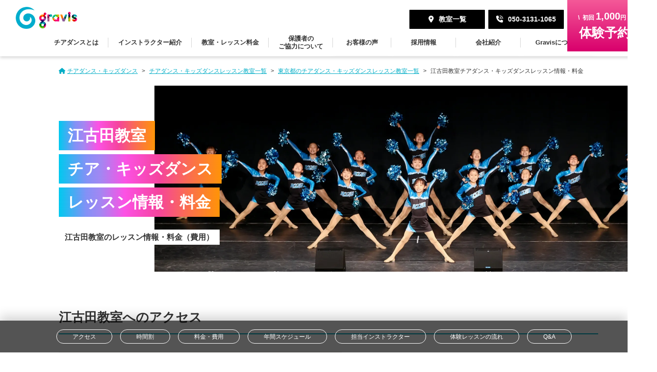

--- FILE ---
content_type: text/html; charset=UTF-8
request_url: https://gravis-dance.co.jp/studio/pref13/area033/
body_size: 19570
content:
<!doctype html>
<html lang="ja">
    <head>
        <meta charset="utf-8">
        <!-- Start VWO Async SmartCode -->
<link rel="preconnect" href="https://dev.visualwebsiteoptimizer.com" />
<script type='text/javascript' id='vwoCode'>
window._vwo_code=window._vwo_code || (function() {
var account_id=812303,
version = 1.5,
settings_tolerance=2000,
library_tolerance=2500,
use_existing_jquery=false,
is_spa=1,
hide_element='body',
hide_element_style = 'opacity:0 !important;filter:alpha(opacity=0) !important;background:none !important',
/* DO NOT EDIT BELOW THIS LINE */
f=false,w=window,d=document,vwoCodeEl=d.querySelector('#vwoCode'),code={use_existing_jquery:function(){return use_existing_jquery},library_tolerance:function(){return library_tolerance},hide_element_style:function(){return'{'+hide_element_style+'}'},finish:function(){if(!f){f=true;var e=d.getElementById('_vis_opt_path_hides');if(e)e.parentNode.removeChild(e)}},finished:function(){return f},load:function(e){var t=d.createElement('script');t.fetchPriority='high';t.src=e;t.type='text/javascript';t.onerror=function(){_vwo_code.finish()};d.getElementsByTagName('head')[0].appendChild(t)},getVersion:function(){return version},getMatchedCookies:function(e){var t=[];if(document.cookie){t=document.cookie.match(e)||[]}return t},getCombinationCookie:function(){var e=code.getMatchedCookies(/(?:^|;)\s?(_vis_opt_exp_\d+_combi=[^;$]*)/gi);e=e.map(function(e){try{var t=decodeURIComponent(e);if(!/_vis_opt_exp_\d+_combi=(?:\d+,?)+\s*$/.test(t)){return''}return t}catch(e){return''}});var i=[];e.forEach(function(e){var t=e.match(/([\d,]+)/g);t&&i.push(t.join('-'))});return i.join('|')},init:function(){if(d.URL.indexOf('__vwo_disable__')>-1)return;w.settings_timer=setTimeout(function(){_vwo_code.finish()},settings_tolerance);var e=d.currentScript,t=d.createElement('style'),i=e&&!e.async?hide_element?hide_element+'{'+hide_element_style+'}':'':code.lA=1,n=d.getElementsByTagName('head')[0];t.setAttribute('id','_vis_opt_path_hides');vwoCodeEl&&t.setAttribute('nonce',vwoCodeEl.nonce);t.setAttribute('type','text/css');if(t.styleSheet)t.styleSheet.cssText=i;else t.appendChild(d.createTextNode(i));n.appendChild(t);var o=this.getCombinationCookie();this.load('https://dev.visualwebsiteoptimizer.com/j.php?a='+account_id+'&u='+encodeURIComponent(d.URL)+'&f='+ +is_spa+'&vn='+version+(o?'&c='+o:''));return settings_timer}};w._vwo_settings_timer = code.init();return code;}());
</script>
<!-- End VWO Async SmartCode -->
            <!-- Google Tag Manager -->
        <script>(function(w,d,s,l,i){w[l]=w[l]||[];w[l].push({'gtm.start':
        new Date().getTime(),event:'gtm.js'});var f=d.getElementsByTagName(s)[0],
        j=d.createElement(s),dl=l!='dataLayer'?'&l='+l:'';j.async=true;j.src=
        'https://www.googletagmanager.com/gtm.js?id='+i+dl;f.parentNode.insertBefore(j,f);
        })(window,document,'script','dataLayer','GTM-NL3P98F');</script>
        <!-- End Google Tag Manager -->
     
        <meta name="viewport" content="width=device-width,initial-scale=1.0,minimum-scale=1.0,maximum-scale=5.0">
        <meta http-equiv="X-UA-Compatible" content="ie=edge">
        <meta name="format-detection" content="telephone=no">
        <meta name="csrf-token" content="8aT5AnDzi6hGUrgbVUcJuEvo3JKbisHER8UUjplo">
        <title>江古田教室チア・キッズダンスレッスン情報・料金【Gravis】神奈川・東京・埼玉・千葉で人気のチアダンス・キッズダンススクール</title>
        <meta name="description" content="江古田教室のレッスン情報・料金料金ページです。Gravisは、神奈川・東京・埼玉・千葉のチアダンス・キッズダンススクールです。お子様の習い事、お稽古にピッタリのカリキュラムをご用意しています。無料体験レッスンなども準備しておりますので、ご気軽にご参加ください。">
                <link rel="stylesheet" href="/css/app.css?id=d5f436e80ce75b298ba37087786a1986">
                <meta property="og:type" content="website">
        <meta property="og:url" content="https://gravis-dance.co.jp/studio/pref13/area033/">
        <meta property="og:image" content="https://gravis-dance.co.jp/images/common/ogp.jpg">
        <meta property="og:site_name" content="Gravis">
        <meta property="og:title" content="江古田教室チア・キッズダンスレッスン情報・料金【Gravis】神奈川・東京・埼玉・千葉で人気のチアダンス・キッズダンススクール">
        <meta property="og:description" content="江古田教室のレッスン情報・料金料金ページです。Gravisは、神奈川・東京・埼玉・千葉のチアダンス・キッズダンススクールです。お子様の習い事、お稽古にピッタリのカリキュラムをご用意しています。無料体験レッスンなども準備しておりますので、ご気軽にご参加ください。">
        <meta property="og:locale" content="ja_JP">
        <meta name="msapplication-config" content="/browserconfig.xml" />
        <meta name="msapplication-TileImage" content="/mstile-150x150.png">
        <meta name="msapplication-TileColor" content="#00a4c4">
        <meta name="theme-color" content="#00a4c4">
        <link rel="icon" type="image/x-icon" href="/favicon.ico">
        <link rel="apple-touch-icon" sizes="180x180" href="/apple-touch-icon.png">
        <link rel="mask-icon" href="/mask-icon.svg" color="#00a4c4" />
        <link rel="icon" type="image/png" sizes="192x192" href="/android-chrome-192x192.png">
        <link rel="manifest" href="/manifest.json">
    </head>
    <body>
        <!-- Google Tag Manager (noscript) -->
      <noscript><iframe src="https://www.googletagmanager.com/ns.html?id=GTM-NL3P98F"
      height="0" width="0" style="display:none;visibility:hidden"></iframe></noscript>
      <!-- End Google Tag Manager (noscript) -->
     
        <header class="l-header p-header  ">
            <div class="p-header__inner">
                <p class="p-header__logo ">
                                        <a href="https://gravis-dance.co.jp">
                                            <img src="https://gravis-dance.co.jp/images/common/logo.png?1689818937988"  alt="Gravis" width="126" height="45" class="p-header__logo-img" >
                                        </a>
                                    </p>
                 
                                <div class="p-cta js-sp-nav__cta ">
                    <ul class="p-cta__list">
                        <li class="p-cta__item "><a href="https://gravis-dance.co.jp/studio/" class="p-cta__link"><i class="fa-solid fa-location-dot p-cta__icon"></i>教室一覧</a></li>
                        <li class="p-cta__item "><a href="tel:050-3131-1065" class="p-cta__link"><i class="fa-solid fa-phone-volume p-cta__tel p-cta__icon"></i><span class="u-pc--inline">050-3131-1065</span><span class="u-sp--inline">電話する</span></a></li>
                    </ul>
                    <div class="p-cta__contact ">
                        <a href="https://gravis-dance.co.jp/contact/" target="_blank" class="p-cta__contact-link js-cta ">
                            <span class="p-cta__now">
                                初回
                                                            <span class="p-cta__price">1,000</span>円
                                                        </span>
                            <span class="u-pc">体験予約</span>
                            <span class="u-sp"><i class="fa-regular fa-file-lines p-cta__contact-icon"></i>体験レッスン申し込み</span>
                        </a>
                    </div>
                </div>
                <nav class="p-nav js-sp-nav ">
                    <div class="p-nav__inner js-sp-nav__list">
                        <ul class="p-nav__list ">
                            <li class="p-nav__item "><a href="https://gravis-dance.co.jp/about/" class="p-nav__link ">チアダンスとは</a></li>
                            <li class="p-nav__item "><a href="https://gravis-dance.co.jp/staff/" class="p-nav__link ">インストラクター紹介</a></li>
                            <li class="p-nav__item "><a href="https://gravis-dance.co.jp/studio/" class="p-nav__link ">教室・レッスン料金</a></li>
                            <li class="p-nav__item "><a href="https://gravis-dance.co.jp/parent/" class="p-nav__link ">保護者の<br class="u-pc">ご協力について</a></li>
                            <li class="p-nav__item ">
                                <dl>
                                    <dt class="p-nav__link p-nav__link--short p-nav__link--dropdown  js-dropdown">お客様の声</dt>
                                    <dd>
                                        <ul class="p-nav__dropdown  js-dropdown__nav">
                                            <li class="p-nav__dropdown-item "><a href="https://gravis-dance.co.jp/voice/" class="p-nav__dropdown-link ">お客様の声</a></li>
                                            <li class="p-nav__dropdown-item "><a href="https://gravis-dance.co.jp/qanda/" class="p-nav__dropdown-link ">よくあるご質問</a></li>
                                        </ul>
                                    </dd>
                                </dl>
                            </li>
                            <li class="p-nav__item ">
                                <dl>
                                    <dt class="p-nav__link p-nav__link--wide p-nav__link--dropdown  js-dropdown">採用情報</dt>
                                    <dd>
                                        <ul class="p-nav__dropdown  js-dropdown__nav">
                                            <li class="p-nav__dropdown-item "><a href="https://gravis-dance.co.jp/fulltime/" class="p-nav__dropdown-link ">正社員募集</a></li>
                                            <li class="p-nav__dropdown-item "><a href="https://gravis-dance.co.jp/recruiting/" class="p-nav__dropdown-link ">業務委託募集</a></li>
                                            <li class="p-nav__dropdown-item "><a href="https://recruit.gravis-dance.co.jp/job-3" target="_blank" class="p-nav__dropdown-link ">アルバイト採用</a></li>
                                            <li class="p-nav__dropdown-item "><a href="https://recruit.gravis-dance.co.jp/" target="_blank" class="p-nav__dropdown-link ">インストラクター採用サイト</a></li>
                                        </ul>
                                    </dd>
                                </dl>
                            </li>
                            <li class="p-nav__item ">
                                <dl>
                                    <dt class="p-nav__link p-nav__link--wide p-nav__link--dropdown  js-dropdown">会社紹介</dt>
                                    <dd>
                                        <ul class="p-nav__dropdown  js-dropdown__nav">
                                            <li class="p-nav__dropdown-item "><a href="https://gravis-dance.co.jp/company/" class="p-nav__dropdown-link ">Gravis会社紹介</a></li>
                                            <li class="p-nav__dropdown-item "><a href="https://company.gravis-dance.co.jp/gravis-usa" target="_blank" class="p-nav__dropdown-link ">アメリカ法人事業紹介</a></li>
                                            <li class="p-nav__dropdown-item "><a href="https://company.gravis-dance.co.jp/gravis-thailand" target="_blank" class="p-nav__dropdown-link ">タイ法人事業紹介</a></li>
                                            <li class="p-nav__dropdown-item "><a href="https://gravis-dance.co.jp/btob/" class="p-nav__dropdown-link ">講師・ダンサー派遣</a></li>
                                            <li class="p-nav__dropdown-item "><a href="https://gravis-dance.co.jp/tokushoho/" class="p-nav__dropdown-link ">特定商取引法に基づく表記</a></li>
                                            <li class="p-nav__dropdown-item "><a href="https://gravis-dance.co.jp/privacy/" class="p-nav__dropdown-link ">プライバシーポリシー</a></li>
                                        </ul>
                                    </dd>
                                </dl>
                            </li>
                            <li class="p-nav__item ">
                                <dl>
                                    <dt class="p-nav__link p-nav__link--middle p-nav__link--dropdown  js-dropdown">Gravisについて</dt>
                                    <dd>
                                        <ul class="p-nav__dropdown  js-dropdown__nav">
                                            <li class="p-nav__dropdown-item "><a href="https://gravis-dance.co.jp/online/" class="p-nav__dropdown-link ">オンラインレッスン</a></li>
                                            <li class="p-nav__dropdown-item "><a href="https://gravis-dance.co.jp/event/gdp13/" class="p-nav__dropdown-link ">イベント情報<br class="u-pc">（GDP13）</a></li>
                                            <li class="p-nav__dropdown-item "><a href="https://gravis-dance.co.jp/regina/" class="p-nav__dropdown-link ">Gravis社会人チーム<br class="u-pc">Regina</a></li>
                                            <li class="p-nav__dropdown-item "><a href="https://gravis-dance.co.jp/sitemap/" class="p-nav__dropdown-link ">サイトマップ</a></li>
                                        </ul>
                                    </dd>
                                </dl>
                            </li>
                        </ul>
                    </div>
                </nav>
                <button class="p-header__button u-sp js-sp-nav__button " aria-label="メニュー"><span class="p-header__button-inner js-sp-nav__inner ">&nbsp;</span></button>
                            </div>
        </header>
        <div class="c-breadcrumb">
    <ul class="c-breadcrumb__list">
        <li class="c-breadcrumb__item"><i class="c-breadcrumb__home fa-solid fa-house"></i><a href="https://gravis-dance.co.jp" class="c-breadcrumb__link">チアダンス・キッズダンス</a></li>
            <li class="c-breadcrumb__item"><a href="https://gravis-dance.co.jp/studio/" class="c-breadcrumbs__link">チアダンス・キッズダンスレッスン教室一覧</a></li>
                <li class="c-breadcrumb__item"><a href="https://gravis-dance.co.jp/studio/pref13/" class="c-breadcrumbs__link">東京都のチアダンス・キッズダンスレッスン教室一覧</a></li>
                <li class="c-breadcrumb__item">江古田教室チアダンス・キッズダンスレッスン情報・料金</li>
        </ul>
</div>
        <main class="l-main p-main">
            <div class="p-studio-detail">
    <div class="c-header p-studio-detail__header ">
        <div class="c-header__inner">
            <h1 class="p-studio-detail__title c-header__title c-title">
                <span class="p-studio-detail__title-text c-title ">江古田教室</span>
                <br>
                <span class="p-studio-detail__title-text c-title ">チア・キッズダンス</span>
                <br>
                <span class="p-studio-detail__title-text c-title ">レッスン情報・料金</span>
            </h1>
            <p class="c-header__desc">江古田教室のレッスン情報・料金（費用）</p>
        </div>
    </div>
    <nav class="p-studio-detail-nav js-studio-detail-nav">
        <ul class="p-studio-detail-nav__list">
            <li class="p-studio-detail-nav__item"><button class="p-studio-detail-nav__button js-studio-detail-nav__button" data-target="access">アクセス</button></li>
            <li class="p-studio-detail-nav__item"><button class="p-studio-detail-nav__button js-studio-detail-nav__button" data-target="lesson">時間割</button></li>
            <li class="p-studio-detail-nav__item"><button class="p-studio-detail-nav__button js-studio-detail-nav__button" data-target="price">料金・費用</button></li>
            <li class="p-studio-detail-nav__item"><button class="p-studio-detail-nav__button js-studio-detail-nav__button" data-target="schedule">年間スケジュール</button></li>
            <li class="p-studio-detail-nav__item"><button class="p-studio-detail-nav__button js-studio-detail-nav__button" data-target="instructor">担当インストラクター</button></li>
            <li class="p-studio-detail-nav__item"><button class="p-studio-detail-nav__button js-studio-detail-nav__button" data-target="flow">体験レッスンの流れ</button></li>
            <li class="p-studio-detail-nav__item"><button class="p-studio-detail-nav__button js-studio-detail-nav__button" data-target="qanda">Q&amp;A</button></li>
        </ul>
    </nav>
 
    <article class="p-studio-detail-access p-contents js-studio-detail-access">
        <h2 class="p-studio-detail-access__title p-contents__title" id="access">江古田教室へのアクセス</h2>
        <div class="p-studio-detail-access__place">
            <div class="p-studio-detail-access__map js-studio-detail-access__map" data-key="AIzaSyCpi5gZi-q3MO7_jqvpzIV0vdyjh4787fc"></div>
            <div>
                        <dl class="p-studio-detail-access__address js-studio-detail-access__address" data-lat="35.7390315" data-lng="139.6719268">
                    <dt class="p-studio-detail-access__studio-name">スタジオラクーン</dt>
                    <dd>
                                            &#12306;176-0006 東京都練馬区栄町38-3 浅間湯（センゲンユ）ビル2階
                                        </dd>
                    <dd><button class="p-studio-detail-access__button js-studio-detail-access__button  ">行き方を見る</button></dd>
                </dl>
                    </div>
        </div>
                <section class="p-studio-detail-access__route js-studio-detail-access__route">
            <h3 class="p-contents__subtitle">スタジオラクーン</h3>
            <div class="p-studio-detail-access__route-wrap js-slider" data-swiper='{ "slidesPerView" : 1, "breakpoints" : { "768" : {"slidesPerView" : 3 } } }'>
                <ol class="p-studio-detail-access__route-list js-slider__list">
                                                    <li class="p-studio-detail-access__route-item">
                        <img data-src="https://gravis-dance.co.jp/images/studio/033/studio/1/route1.jpg?1687749445000"  alt="" width="348" height="200" class="p-studio-detail-access__route-img lazy" loading="lazy">
<noscript>
    <img src="https://gravis-dance.co.jp/images/studio/033/studio/1/route1.jpg?1687749445000"  alt="" width="348" height="200" class="p-studio-detail-access__route-img" loading="lazy">
</noscript>
                        <p class="p-studio-detail-access__route-text">江古田駅北口からスタート！</p>
                    </li>
                                                    <li class="p-studio-detail-access__route-item">
                        <img data-src="https://gravis-dance.co.jp/images/studio/033/studio/1/route2.jpg?1687749431000"  alt="" width="348" height="200" class="p-studio-detail-access__route-img lazy" loading="lazy">
<noscript>
    <img src="https://gravis-dance.co.jp/images/studio/033/studio/1/route2.jpg?1687749431000"  alt="" width="348" height="200" class="p-studio-detail-access__route-img" loading="lazy">
</noscript>
                        <p class="p-studio-detail-access__route-text">線路沿いを右側へ進み、1本目を左折、直進します。</p>
                    </li>
                                                    <li class="p-studio-detail-access__route-item">
                        <img data-src="https://gravis-dance.co.jp/images/studio/033/studio/1/route3.jpg?1687749416000"  alt="" width="348" height="200" class="p-studio-detail-access__route-img lazy" loading="lazy">
<noscript>
    <img src="https://gravis-dance.co.jp/images/studio/033/studio/1/route3.jpg?1687749416000"  alt="" width="348" height="200" class="p-studio-detail-access__route-img" loading="lazy">
</noscript>
                        <p class="p-studio-detail-access__route-text">浅間湯の看板のあるビルの2階がスタジオです！</p>
                    </li>
                                                </ol>
                <div class="p-studio-detail-access__pagination c-slider__pagination js-slider__pagination"></div>
            </div>
                </section>
                <div class="p-studio-detail-access__catch">
            <h3 class="p-studio-detail-access__catch-title">江古田近辺はもちろん、練馬区や豊島区から通われる方も多いです！</h3>
            <p class="p-studio-detail-access__catch-desc">江古田は東京都中野区から練馬区にかけたエリアです。練馬区旭丘にある江古田駅は西武池袋線が乗りいれ、池袋駅まで電車で10分という好立地です。駅周辺には買い物や外食に便利な商店街があり、住宅街は閑静で落ち着いた街並みで暮らしやすいエリアです！
近隣の新桜台駅方面や、小竹町方面から通われる方や、都営大江戸線新江古田駅方面から通われる方もいらっしゃいます！</p>
        </div>
    </article>
    <article class="p-studio-detail-lesson p-contents">
        <h2 class="p-contents__title" id="lesson">レッスンの時間割</h2>
        <table class="p-studio-detail__table">
                <tr>
                <th class="p-studio-detail__th">チアダンス</th>
                <td class="p-studio-detail-lesson__lesson-td p-studio-detail__td">
                            <dl class="p-studio-detail-lesson__lesson">
                        <dt class="p-studio-detail-lesson__target u-color">幼児</dt>
                        <dd class="p-studio-detail-lesson__schedule ">【日曜】10：15〜11：05</dd>
                    </dl>
                            <dl class="p-studio-detail-lesson__lesson">
                        <dt class="p-studio-detail-lesson__target u-color">小学生</dt>
                        <dd class="p-studio-detail-lesson__schedule p-studio-detail-lesson__schedule--last">【日曜】11：15〜12：15</dd>
                    </dl>
                        </td>
            </tr>
            </table>
        <div class="p-studio-detail-lesson__class">※幼児〜中学生クラス：3歳以上（4月1日時点で3歳のお子様から受講可能）
※クラスはお子さまの年齢や習熟度、クラスの人数などに合わせて再編させていただく場合があります（毎年4月に再編することが多いです）。</div>
    </article>
 
    <article class="p-studio-detail-price p-contents">
        <h2 class="p-contents__title" id="price">レッスン料金（費用）・<br class="u-sp">入会費</h2>
        <table class="p-studio-detail__table">
            <tr>
                <th class="p-studio-detail__th">料金・費用</th>
                <td class="p-studio-detail__td">
                    <dl class="p-studio-detail-price__lesson">
                        <dt class="p-studio-detail-price__target u-color">初期費用</dt>
                        <dd class="p-studio-detail-price__schedule">体験レッスン：1,000円<br>入会時の事務手数料：1,500円<br>入会金：5,000円<br><small class="p-studio-detail-price__remark">※キャンペーンにより変動</small></dd>
                    </dl>
                                <dl class="p-studio-detail-price__lesson">
                        <dt class="p-studio-detail-price__target u-color">幼児〜中学生クラス</dt>
                        <dd class="p-studio-detail-price__schedule ">1レッスン（都度払い）：2,750円
1クラス月謝（月4回）：8,800円
1レッスン（非会員）：3,500円</dd>
                    </dl>
                            <dl class="p-studio-detail-price__lesson">
                        <dt class="p-studio-detail-price__target u-color"></dt>
                        <dd class="p-studio-detail-price__schedule p-studio-detail-price__schedule--last"></dd>
                    </dl>
                            </td>
            </tr>
        </table>
        <section class="p-studio-detail-price__others">
    <h3 class="p-contents__subtitle">レッスン費用以外に<br class="u-sp">かかるお金は？</h3>
    <ul class="p-studio-detail-price__list">
        <li class="p-studio-detail-price__item">レッスン<br class="u-sp">受講料</li>
        <li class="p-studio-detail-price__item">衣装代</li>
        <li class="p-studio-detail-price__item">発表会<br class="u-sp">参加費</li>
    </ul>
    <p class="p-studio-detail-price__others-desc">
            チアダンスやキッズダンスの習い事にかかるお金は<span class="u-color">【レッスン受講料】【衣装代】【イベント・発表会参加費】</span>この3つがメインです。<br>
        <span class="u-color">Gravisの価格設定は、クラシックバレエなどの習い事の平均的な料金よりも、少しリーズナブルな価格</span>です。<br>
        チアユニフォームはほとんどのチームが作品ごとに衣装を買い替えることなく、1着を2～3年着続けることが多いです。<br>
        下記に、費用目安を記載していますので、是非参考にしてみてください。
        </p>
    <table class="p-studio-detail__table">
        <tr>
            <th class="p-studio-detail__th">衣装代</th>
            <td class="p-studio-detail__td">
                <p>イベントや発表会などに出演する場合、またクラス内発表会などがあった場合なども指定の衣装をご購入いただき、着用します（ご年齢やクラスによっても異なります）。</p>
                <ul class="p-studio-detail-price__others-list">
                                <li class="p-studio-detail-price__others-item">ポンポン：<span class="u-color">1組1,800円</span>程度
                                        </li>
                    <li class="p-studio-detail-price__others-item">幼児チアダンスクラス 衣装：<span class="u-color">6,000円</span>程度
                                        </li>
                    <li class="p-studio-detail-price__others-item">小学生以上のチアダンスクラス衣装（ユニフォーム）：<span class="u-color">20,000円</span>程度
                                        </li>
                    <li class="p-studio-detail-price__others-item">シューズ代（指定の場合）：<span class="u-color">9,000円〜12,000円</span>程度
                                        </li>
                            </ul>
                        </td>
        </tr>
        <tr>
            <th class="p-studio-detail__th">発表会参加費</th>
            <td class="p-studio-detail__td">
                <ul>
                    <li class="p-studio-detail-price__others-item">地域のイベントなどへの出演費は、無料〜3,000円程度
                                            <small class="p-studio-detail-price__others-remark">(※)</small>
                                            です。</li>
                    <li class="p-studio-detail-price__others-item">年に2度の発表会への参加費は、6,000円〜10,000円程度
                                            <small class="p-studio-detail-price__others-remark">(※)</small>
                                            となっています。</li>
                </ul>
                        <small class="p-studio-detail-price__others-remark">
                            ※イベントや発表会の頻度などは毎年変動するため、詳細はイベントごとにご確認ください。
                            </small>
                    </td>
        </tr>
    </table>
 
</section>
    </article>
 
    <article class="p-studio-detail-photo">
        <div class="p-contents">
            <h2 class="p-contents__title" id="photo">江古田教室の様子</h2>
            <ul class="p-studio-detail-photo__list">
                            <li class="p-studio-detail-photo__item"><img data-src="https://gravis-dance.co.jp/images/studio/033/photo1.jpg?1687748097000"  alt="" width="348" height="200" class="p-studio-detail-photo__photo lazy" loading="lazy">
<noscript>
    <img src="https://gravis-dance.co.jp/images/studio/033/photo1.jpg?1687748097000"  alt="" width="348" height="200" class="p-studio-detail-photo__photo" loading="lazy">
</noscript>
</li>
                            <li class="p-studio-detail-photo__item"><img data-src="https://gravis-dance.co.jp/images/studio/033/photo2.jpg?1687748103000"  alt="" width="348" height="200" class="p-studio-detail-photo__photo lazy" loading="lazy">
<noscript>
    <img src="https://gravis-dance.co.jp/images/studio/033/photo2.jpg?1687748103000"  alt="" width="348" height="200" class="p-studio-detail-photo__photo" loading="lazy">
</noscript>
</li>
                            <li class="p-studio-detail-photo__item"><img data-src="https://gravis-dance.co.jp/images/studio/033/photo3.jpg?1687748118000"  alt="" width="348" height="200" class="p-studio-detail-photo__photo lazy" loading="lazy">
<noscript>
    <img src="https://gravis-dance.co.jp/images/studio/033/photo3.jpg?1687748118000"  alt="" width="348" height="200" class="p-studio-detail-photo__photo" loading="lazy">
</noscript>
</li>
                        </ul>
        </div>
    </article>

    <article class="p-studio-detail-schedule p-contents">
    <h2 class="p-contents__title" id="schedule">年間スケジュール</h2>
    <table class="p-studio-detail__table">
            <tr>
            <th class="p-studio-detail__th p-studio-detail-schedule__th">春<br>4〜6月</th>
            <td class="p-studio-detail__td p-studio-detail-schedule__td">基礎練習を行いながら、振付を覚え、夏のイベントに向けて作品の練習をスタートします。</td>
        </tr>
        <tr>
            <th class="p-studio-detail__th p-studio-detail-schedule__th">夏<br>7〜9月</th>
            <td class="p-studio-detail__td p-studio-detail-schedule__td"><span class="u-color">毎年9月頃に</span>、弊社主催イベント<span class="u-color">「Gravis Fes.」を開催</span>しております！</td>
        </tr>
        <tr>
            <th class="p-studio-detail__th p-studio-detail-schedule__th">秋<br>10〜12月</th>
            <td class="p-studio-detail__td p-studio-detail-schedule__td">9・10月頃からクラスの再編成をおこないます。新クラスで、年度末の発表会に向けて練習をスタートします。また地域イベントへの参加や、<span class="u-color">ハロウィンパーティなど季節のイベントも開催</span>しております！</td>
        </tr>
        <tr>
            <th class="p-studio-detail__th p-studio-detail-schedule__th">冬<br>1〜3月</th>
            <td class="p-studio-detail__td p-studio-detail-schedule__td">毎年、<span class="u-color">年度末の2・3月頃に発表会</span>を行っております。1年の締めくくりとしてのステージに、各クラスごと、本番に向けて練習にも熱が入ります！</td>
        </tr>
        </table>
</article>

    <article class="p-studio-detail-event">
        <div class="p-studio-detail-event__inner p-contents">
            <div class="p-studio-detail-event__head">
                <h2 class="p-contents__title" id="event">発表会について</h2>
                <p class="p-studio-detail-event__desc">
                                    Gravisでは、年に2度、大きな会場で発表会を行います。過去には、狛江エコルマホール、よみうりランドランランホールやセンターパークにて開催。2024年からは、パシフィコ横浜会議センターメインホールにて開催しております。
                                </p>
            </div>
            <p class="p-studio-detail-event__photo"><picture>
	<source data-srcset="https://gravis-dance.co.jp/images/common/sp_event_img-p.png?1689818938018" media="(max-width:767px)">
	<img data-src="https://gravis-dance.co.jp/images/common/event_img-p.png?1689818937988" alt="" width="1006" height="562" class="p-studio-detail-event__photo-img lazy" loading="lazy">
</picture>
<noscript>
	<picture>
		<source srcset="https://gravis-dance.co.jp/images/common/sp_event_img-p.png?1689818938018" media="(max-width:767px)">
		<img src="https://gravis-dance.co.jp/images/common/event_img-p.png?1689818937988" alt="" width="1006" height="562" class="p-studio-detail-event__photo-img" loading="lazy">
	</picture>
</noscript>
</p>
                        <div class="p-studio-detail-event__button c-button"><a href="https://gravis-dance.co.jp/event/gdp13/" class="c-button__link">GDP13 イベント情報へ<span class="c-button__arrow">→</span></a></div>
                    </div>
    </article>

    <article class="p-studio-detail-instructor">
    <h2 class="p-studio-detail-instructor__title p-contents__title" id="instructor">江古田教室の<br class="u-sp">担当インストラクター</h2>
    
    <div class="p-studio-detail-instructor__slider js-slider" data-device="sp" data-swiper='{ "slidesPerView" : 1.25 }'>
        <ul class="p-studio-detail-instructor__list js-slider__list">
                    <li class="p-studio-detail-instructor__item is-single">
                <div class="p-studio-detail-instructor__photo"><img data-src="https://gravis-dance.co.jp/images/instructor/kawabata.jpg?1688431835000"  alt="川端 のわ" width="340" height="239" class="p-studio-detail-instructor__img lazy" loading="lazy">
<noscript>
    <img src="https://gravis-dance.co.jp/images/instructor/kawabata.jpg?1688431835000"  alt="川端 のわ" width="340" height="239" class="p-studio-detail-instructor__img" loading="lazy">
</noscript>
</div>
                <dl>
                    <dt class="p-studio-detail-instructor__english u-color--bold">Nowa Kawabata</dt>
                    <dd class="p-studio-detail-instructor__name">川端 のわ</dd>
                </dl>
                <p class="p-studio-detail-instructor__intro">4歳からクラシックバレエを10年間続け、高校でチアダンスを始める。大学では、スポーツ医学やスポーツ哲学などスポーツについて学ぶ。在学中はチアダンス部に所属し、全国大会優勝や全米大会優勝を経験。</p>
            </li>
                </ul>
        <div class="p-studio-detail-instructor__pagination c-slider__pagination js-slider__pagination"></div>
    </div>

    </article>

    <article class="p-studio-detail-team p-contents">
        <h2 class="p-contents__title" id="team">江古田教室の<br class="u-sp">チアダンス・キッズダンス<br class="u-sp">チーム紹介</h2>
        <ul class="p-studio-detail-team__list">
                                <li class="p-studio-detail-team__item">
                <div class="p-studio-detail-team__head">
                    <img data-src="https://gravis-dance.co.jp/images/studio/033/team1.jpg?1688308956000"  alt="UTOPIA" width="355" height="267" class="p-studio-detail-team__photo lazy" loading="lazy">
<noscript>
    <img src="https://gravis-dance.co.jp/images/studio/033/team1.jpg?1688308956000"  alt="UTOPIA" width="355" height="267" class="p-studio-detail-team__photo" loading="lazy">
</noscript>
                    <h3 class="p-studio-detail-team__team">
                        <span class="p-studio-detail-team__area">江古田</span>
                        <span class="p-studio-detail-team__name">UTOPIA</span>
                    </h3>
                </div>
                <p class="p-studio-detail-team__info">日曜日にスタジオラクーンにて小学生を対象に活動しています！UTOPIAは、小学1,2年生まで約10名在籍しています！みんなダンスが大好きでいつも元気に踊っています!</p>
            </li>
                                                                    </ul>
    </article>

    <article class="p-studio-detail-cta ">
    <h2 class="p-studio-detail-cta__title " id="cta">
            体験後その場で入会すると<br class="u-sp">入会金無料
        </h2>
    <ul class="p-studio-detail-cta__list">
        <li class="p-studio-detail-cta__item">
                            <img data-src="https://gravis-dance.co.jp/images/studio/detail/cta_batch1.png?1719388188217"  alt="初回体験レッスン1000円" width="184" height="184" class="p-studio-detail-cta__batch lazy" loading="lazy">
<noscript>
    <img src="https://gravis-dance.co.jp/images/studio/detail/cta_batch1.png?1719388188217"  alt="初回体験レッスン1000円" width="184" height="184" class="p-studio-detail-cta__batch" loading="lazy">
</noscript>
                    </li>
        <li class="p-studio-detail-cta__item">
                            <img data-src="https://gravis-dance.co.jp/images/studio/detail/cta_batch2.png?1719388188218"  alt="入会金無料" width="184" height="184" class="p-studio-detail-cta__batch lazy" loading="lazy">
<noscript>
    <img src="https://gravis-dance.co.jp/images/studio/detail/cta_batch2.png?1719388188218"  alt="入会金無料" width="184" height="184" class="p-studio-detail-cta__batch" loading="lazy">
</noscript>
                    </li>
    </ul>
    <button class="p-studio-detail-cta__button js-cta">体験レッスン予約はこちら</button>
        <p class="p-studio-detail-cta__note">※入会金無料は、体験レッスンの当日、その場で本入会の場合に限ります。以降は入会金5,000円となります。</p>
    </article>

    <article class="p-studio-detail-flow p-contents">
    <h2 class="p-contents__title" id="flow">体験レッスンの流れをご紹介</h2>
    <ol class="p-studio-detail-flow__list">
        <li class="p-studio-detail-flow__item">
            <dl>
                <dt class="p-studio-detail-flow__title">体験レッスン予約</dt>
                <dd class="p-studio-detail-flow__desc">まずは、体験レッスンまたはご見学日をご予約ください。ご予約は<a href="#contact" class="js-cta">コチラ</a></dd>
            </dl>
        </li>
        <li class="p-studio-detail-flow__item">
            <dl>
                <dt class="p-studio-detail-flow__title">体験レッスン受講</dt>
                <dd class="p-studio-detail-flow__desc">マネッこできることはどんどんチャレンジ！見てるだけでも大丈夫♪</dd>
            </dl>
        </li>
        <li class="p-studio-detail-flow__item">
            <dl>
                <dt class="p-studio-detail-flow__title">体験レッスン終了後</dt>
                <dd class="p-studio-detail-flow__desc">メンバーと一緒にお片付け。保護者様にはアンケートをお願いします。</dd>
            </dl>
        </li>
    </ol>
    <div class="p-studio-detail-flow__bottom">
        <div class="p-studio-detail-flow__bring">
            <h3 class="p-studio-detail-flow__bring-title">体験レッスン時の持ち物</h3>
            <ul class="p-studio-detail-flow__bring-list">
                <li class="p-studio-detail-flow__bring-item"><img data-src="https://gravis-dance.co.jp/images/studio/detail/item1.png?1689818938972"  alt="動ける服" width="78" height="78" class="p-studio-detail-flow__bring-icon lazy" loading="lazy">
<noscript>
    <img src="https://gravis-dance.co.jp/images/studio/detail/item1.png?1689818938972"  alt="動ける服" width="78" height="78" class="p-studio-detail-flow__bring-icon" loading="lazy">
</noscript>
動ける服</li>
                <li class="p-studio-detail-flow__bring-item"><img data-src="https://gravis-dance.co.jp/images/studio/detail/item2.png?1689818938972"  alt="上履き" wid="wid" th="78" height="78" class="p-studio-detail-flow__bring-icon lazy" loading="lazy">
<noscript>
    <img src="https://gravis-dance.co.jp/images/studio/detail/item2.png?1689818938972"  alt="上履き" wid="wid" th="78" height="78" class="p-studio-detail-flow__bring-icon" loading="lazy">
</noscript>
上履き</li>
                <li class="p-studio-detail-flow__bring-item"><img data-src="https://gravis-dance.co.jp/images/studio/detail/item3.png?1689818938972"  alt="飲み物" width="78" height="78" class="p-studio-detail-flow__bring-icon lazy" loading="lazy">
<noscript>
    <img src="https://gravis-dance.co.jp/images/studio/detail/item3.png?1689818938972"  alt="飲み物" width="78" height="78" class="p-studio-detail-flow__bring-icon" loading="lazy">
</noscript>
飲み物</li>
                <li class="p-studio-detail-flow__bring-item"><img data-src="https://gravis-dance.co.jp/images/studio/detail/item4.png?1689818938972"  alt="タオル" width="78" height="78" class="p-studio-detail-flow__bring-icon lazy" loading="lazy">
<noscript>
    <img src="https://gravis-dance.co.jp/images/studio/detail/item4.png?1689818938972"  alt="タオル" width="78" height="78" class="p-studio-detail-flow__bring-icon" loading="lazy">
</noscript>
タオル</li>
            </ul>
        </div>
        <div class="p-studio-detail-flow__movie"><iframe width="523" height="294" src="https://www.youtube.com/embed/LS7tiqKHshQ" frameborder="0" allow="accelerometer; autoplay; encrypted-media; gyroscope; picture-in-picture" allowfullscreen class="p-studio-detail-flow__youtube"></iframe></div>
    </div>
    <p>Gravisのレッスンの様子を動画でご紹介します。元気な挨拶からレッスンが始まり、ウォーミングアップでみんなで体を動かして遊んでみたり、準備運動をしたり、もちろんダンスも！みんなと一緒にやってみましょう！クラスの内容はその時々によって異なります。真似っこできることはどんどんチャレンジしてみましょう！難しいなぁと思ったら、見るだけでも全然違いますよ！保護者も体験レッスン中はご見学可能です。見守ってあげてくださいね。</p>
</article>

 

    <article class="p-studio-detail-commit">
    <div class="p-contents">
        <h2 class="p-contents__title" id="commit">レッスンへのこだわり</h2>
        <p class="p-studio-detail-commit__intro">チアダンス・キッズダンスの上達は、一朝一夕とはいきません。「継続すること」は非常に大切です。継続するには本人のやる気が必要不可欠ですが、保護者の方にとっても、継続しやすい環境をGravisがしっかりと整備することが重要であると考えています。</p>
        <section class="p-studio-detail-commit__block">
            <img data-src="https://gravis-dance.co.jp/images/studio/detail/commit1.jpg?1689818938951"  alt="" width="440" height="253" class="p-studio-detail-commit__photo lazy" loading="lazy">
<noscript>
    <img src="https://gravis-dance.co.jp/images/studio/detail/commit1.jpg?1689818938951"  alt="" width="440" height="253" class="p-studio-detail-commit__photo" loading="lazy">
</noscript>
            <div class="p-studio-detail-commit__desc">
                <h3 class="p-studio-detail-commit__title u-color--bold">レッスンの「質」</h3>
                <p class="p-studio-detail-commit__paragrapgh">Gravisのチアダンス・キッズダンスレッスンは、チケット制ではなくクラス制を採用しており、「クラス」＝「チーム」として扱っています。その理由は、「質」を大切にしているから。</p>
                <p class="p-studio-detail-commit__paragrapgh">クラス制にすることで、いつもの場所で、いつもの先生から、いつものメンバーでレッスンを受けることができます。そうすることでクラスには次第にチームワークが生まれ、単にダンスの技術を身につけるだけではなく、協調性やコミュニケーション力が磨かれます。</p>
                <p class="p-studio-detail-commit__paragrapgh">和やかな雰囲気なので新たなメンバーも馴染みやすく、チアダンスやキッズダンスを楽しみながら続けられる環境です。ダンスの上達には時間が必要ですから、クラス制を採用することによって継続できる環境づくりを設計しています。</p>
            </div>
        </section>
        <section class="p-studio-detail-commit__block">
            <img data-src="https://gravis-dance.co.jp/images/studio/detail/commit2.jpg?1689818938952"  alt="" width="440" height="253" class="p-studio-detail-commit__photo lazy" loading="lazy">
<noscript>
    <img src="https://gravis-dance.co.jp/images/studio/detail/commit2.jpg?1689818938952"  alt="" width="440" height="253" class="p-studio-detail-commit__photo" loading="lazy">
</noscript>
            <div class="p-studio-detail-commit__desc">
                <h3 class="p-studio-detail-commit__title u-color--bold">継続しやすい「スクール体制」</h3>
                <p class="p-studio-detail-commit__paragrapgh">習い事は保護者の方のご協力なしでは成立しません。しかしそこに頼りきりで保護者の方の負担が大きくなってしまうような体制ではいけないとGravisは考えています。</p>
                <p class="p-studio-detail-commit__paragrapgh">
                    たとえば、Gravisでは大規模な発表会を年に2回行っていますが、そのリハーサルは全て普段のレッスン内で実施。わざわざレッスン以外の日時で集まらないので、リハーサル会場への送迎やリハーサルのための予定調整は必要ありません。<br>
                    また、普段のレッスン会場手配や発表会の衣装用意が保護者の方の担当になっているチアダンス・キッズダンススクールも少なくありませんが、Gravisではそういったお願いは一切しておりません。<br>
                    今後もお子さまだけではなく、保護者の方にとっても継続しやすいGravisであるよう、体制を整えてまいります。
                </p>
            </div>
        </section>
    </div>
</article>

    <article class="p-studio-detail-qanda p-contents">
    <h2 class="p-contents__title" id="qanda">よくあるご質問</h2>
    <ul class="c-qanda__list">
            <li class="c-qanda__item">
        <dl>
            <dt class="c-qanda__question js-acordion__button">初めてでも大丈夫ですか？ </dt>
            <dd class="c-qanda__answer js-acordion">もちろん大丈夫です。Gravisの会員さんのほとんどが初めてからのスタートです。</dd>
        </dl>
    </li>
                <li class="c-qanda__item">
        <dl>
            <dt class="c-qanda__question js-acordion__button">入会までの流れを教えてください。</dt>
            <dd class="c-qanda__answer js-acordion"><ol>
    <li>①まずは<a href="https://gravis-dance.co.jp/contact/" class="p-qanda__link js-cta">体験レッスンをご予約</a>くださいませ。スケジュール、内容、年齢によって異なります。<br>
また、予約はお一人ずつ承っておりますので、姉妹や友人と一緒にご予約の場合もお一人ずつエントリーをお願いいたします。<br>
各クラスの詳細は<a href="https://gravis-dance.co.jp/studio/" class="p-qanda__link ">こちらのページ</a>をご確認ください。<br>
初回1,000円(お一人様1回限り)でご受講いただけます。<br>
2回目以上の受講希望の際は、非会員価格3,500円での受講も可能です。<br>
なお、見学のみの場合は料金不要です。
    </li>
    <li>②体験レッスンを受講の際にシステムや内容などをご説明いたします。</li>
    <li>③レッスン後、ご入会をご希望の場合は、入会フォームへエントリーいただき、初回レッスン日を決めましょう！</li>
</ol></dd>
        </dl>
    </li>
                <li class="c-qanda__item">
        <dl>
            <dt class="c-qanda__question js-acordion__button">何歳から何歳まで通うことができますか？</dt>
            <dd class="c-qanda__answer js-acordion">4月1日時点で3歳のお子様から高校生まで受講可能です。各クラスで、年齢に応じたクラス分けと行なっております。</dd>
        </dl>
    </li>
                <li class="c-qanda__item">
        <dl>
            <dt class="c-qanda__question js-acordion__button">体験レッスンの持ち物を教えてください。 </dt>
            <dd class="c-qanda__answer js-acordion">レッスン受講時は、動きやすい服装、上履き(室内シューズ)、飲み物、タオルをお持ちください。<br>服装は、Tシャツやレギンス(スパッツ)などがおすすめです。</dd>
        </dl>
    </li>
                <li class="c-qanda__item">
        <dl>
            <dt class="c-qanda__question js-acordion__button">体験レッスンの受講は必須ですか？ </dt>
            <dd class="c-qanda__answer js-acordion">クラスの雰囲気やお子様の感想など確認いただくため、最初は体験の受講をお勧めしております。</dd>
        </dl>
    </li>
                <li class="c-qanda__item">
        <dl>
            <dt class="c-qanda__question js-acordion__button">入会後いつからスタートできますか？</dt>
            <dd class="c-qanda__answer js-acordion">最短、次のレッスンから参加可能です！入会から3ヶ月以内でしたらスタート日もお選びいただけますので、体験レッスン時にご相談ください。</dd>
        </dl>
    </li>
                <li class="c-qanda__item">
        <dl>
            <dt class="c-qanda__question js-acordion__button">どのクラスが対象ですか？</dt>
            <dd class="c-qanda__answer js-acordion">ご希望の拠点内で、年齢、スケジュール、ジャンルによって異なります。<a href="https://gravis-dance.co.jp/studio/" class="p-qanda__link ">こちらのページ</a>をご確認ください。<br>
複数クラスがある場合には、体験見学予約フォームにて生年月日をご入力いただきますと、対象のクラスが表示されます。</dd>
        </dl>
    </li>
                <li class="c-qanda__item">
        <dl>
            <dt class="c-qanda__question js-acordion__button">普段のレッスンの内容は？人数は？</dt>
            <dd class="c-qanda__answer js-acordion"><ul>
  <li>Gravisのレッスンでは、まずご挨拶をしてスタジオに入ってもらうところからスタートします。</li>
  <li>→レッスンを受ける準備が出来たら、みんなで思いっきり遊びましょう。</li>
  <li>→レッスン時間になったら、みんなでご挨拶します。</li>
  <li>・約15分〜20分 音楽に合わせてのウォーミングアップ </li>
  <li>・約15分〜20分 基礎練習（足のステップや手の動きなどを繰り返し練習します）</li>
  <li>・約20分〜30分 振付練習（年間で1〜2つの振付を覚えます）</li>
  <li>→最後はクールダウン、ご挨拶をし、 自分で片付けを行ってから帰ります。</li>
</ul>
<p>※1クラスの定員は、拠点により異なります。10名〜30名ほどとなります。</p></dd>
        </dl>
    </li>
                <li class="c-qanda__item">
        <dl>
            <dt class="c-qanda__question js-acordion__button">うちの子全くついていけてないので邪魔にならないですか？上手くなりますか？</dt>
            <dd class="c-qanda__answer js-acordion">それぞれのお子様のペースがありますので、心配不要です！お子様がご自身が「楽しい！」と感じる気持ちを大切にしてください。<br>ダンスの上達には時間がかかります。まずは家庭や学校・園とは異なる環境で、新しい友達や先生との関係を築くところから始めていきましょう。<br>レッスン時には、練習のポイントや課題なども共有しておりますので、ご自宅でも練習の習慣もつけていきましょう。</dd>
        </dl>
    </li>
                <li class="c-qanda__item">
        <dl>
            <dt class="c-qanda__question js-acordion__button">送迎、見学について教えてください。</dt>
            <dd class="c-qanda__answer js-acordion">レッスン中のご見学は、子どもたちの集中力を考慮し、見学不可とさせていただいております。 (体験・見学時のみ可能)<br>レッスンの様子は動画にて共有しており、数ヶ月に1度保護者見学日を設定しております。<br>送迎につきましては、レッスン前に送っていただいた後、お時間になりましたらお迎えをお願いします。 もちろん一人で通えるお子様は送迎は必要ありません。<br>必要な連絡などは保護者様へ直接メール等でお伝えいたします。</dd>
        </dl>
    </li>
                <li class="c-qanda__item">
        <dl>
            <dt class="c-qanda__question js-acordion__button">駐車場、駐輪場はありますか？</dt>
            <dd class="c-qanda__answer js-acordion">基本的に併設の駐車場、駐輪場はございませんので、近隣のパーキングをご利用ください。</dd>
        </dl>
    </li>
                                    <script type="application/ld+json">
    {
        "@context": "https://schema.org",
        "@type": "FAQPage",
        "mainEntity": [
                                                                                                                                                                                {
                "@type": "Question",
                "name": "初めてでも大丈夫ですか？ ",
                "acceptedAnswer": {
                    "@type": "Answer",
                    "text": "もちろん大丈夫です。Gravisの会員さんのほとんどが初めてからのスタートです。"
                }
            },            {
                "@type": "Question",
                "name": "入会までの流れを教えてください。",
                "acceptedAnswer": {
                    "@type": "Answer",
                    "text": "&lt;ol&gt;
    &lt;li&gt;①まずは&lt;a href=&quot;https://gravis-dance.co.jp/contact/&quot; class=&quot;p-qanda__link js-cta&quot;&gt;体験レッスンをご予約&lt;/a&gt;くださいませ。スケジュール、内容、年齢によって異なります。&lt;br&gt;
また、予約はお一人ずつ承っておりますので、姉妹や友人と一緒にご予約の場合もお一人ずつエントリーをお願いいたします。&lt;br&gt;
各クラスの詳細は&lt;a href=&quot;https://gravis-dance.co.jp/studio/&quot; class=&quot;p-qanda__link &quot;&gt;こちらのページ&lt;/a&gt;をご確認ください。&lt;br&gt;
初回1,000円(お一人様1回限り)でご受講いただけます。&lt;br&gt;
2回目以上の受講希望の際は、非会員価格3,500円での受講も可能です。&lt;br&gt;
なお、見学のみの場合は料金不要です。
    &lt;/li&gt;
    &lt;li&gt;②体験レッスンを受講の際にシステムや内容などをご説明いたします。&lt;/li&gt;
    &lt;li&gt;③レッスン後、ご入会をご希望の場合は、入会フォームへエントリーいただき、初回レッスン日を決めましょう！&lt;/li&gt;
&lt;/ol&gt;"
                }
            },            {
                "@type": "Question",
                "name": "何歳から何歳まで通うことができますか？",
                "acceptedAnswer": {
                    "@type": "Answer",
                    "text": "4月1日時点で3歳のお子様から高校生まで受講可能です。各クラスで、年齢に応じたクラス分けと行なっております。"
                }
            },            {
                "@type": "Question",
                "name": "体験レッスンの持ち物を教えてください。 ",
                "acceptedAnswer": {
                    "@type": "Answer",
                    "text": "レッスン受講時は、動きやすい服装、上履き(室内シューズ)、飲み物、タオルをお持ちください。&lt;br&gt;服装は、Tシャツやレギンス(スパッツ)などがおすすめです。"
                }
            },            {
                "@type": "Question",
                "name": "体験レッスンの受講は必須ですか？ ",
                "acceptedAnswer": {
                    "@type": "Answer",
                    "text": "クラスの雰囲気やお子様の感想など確認いただくため、最初は体験の受講をお勧めしております。"
                }
            },            {
                "@type": "Question",
                "name": "入会後いつからスタートできますか？",
                "acceptedAnswer": {
                    "@type": "Answer",
                    "text": "最短、次のレッスンから参加可能です！入会から3ヶ月以内でしたらスタート日もお選びいただけますので、体験レッスン時にご相談ください。"
                }
            },            {
                "@type": "Question",
                "name": "どのクラスが対象ですか？",
                "acceptedAnswer": {
                    "@type": "Answer",
                    "text": "ご希望の拠点内で、年齢、スケジュール、ジャンルによって異なります。&lt;a href=&quot;https://gravis-dance.co.jp/studio/&quot; class=&quot;p-qanda__link &quot;&gt;こちらのページ&lt;/a&gt;をご確認ください。&lt;br&gt;
複数クラスがある場合には、体験見学予約フォームにて生年月日をご入力いただきますと、対象のクラスが表示されます。"
                }
            },            {
                "@type": "Question",
                "name": "普段のレッスンの内容は？人数は？",
                "acceptedAnswer": {
                    "@type": "Answer",
                    "text": "&lt;ul&gt;
  &lt;li&gt;Gravisのレッスンでは、まずご挨拶をしてスタジオに入ってもらうところからスタートします。&lt;/li&gt;
  &lt;li&gt;→レッスンを受ける準備が出来たら、みんなで思いっきり遊びましょう。&lt;/li&gt;
  &lt;li&gt;→レッスン時間になったら、みんなでご挨拶します。&lt;/li&gt;
  &lt;li&gt;・約15分〜20分 音楽に合わせてのウォーミングアップ &lt;/li&gt;
  &lt;li&gt;・約15分〜20分 基礎練習（足のステップや手の動きなどを繰り返し練習します）&lt;/li&gt;
  &lt;li&gt;・約20分〜30分 振付練習（年間で1〜2つの振付を覚えます）&lt;/li&gt;
  &lt;li&gt;→最後はクールダウン、ご挨拶をし、 自分で片付けを行ってから帰ります。&lt;/li&gt;
&lt;/ul&gt;
&lt;p&gt;※1クラスの定員は、拠点により異なります。10名〜30名ほどとなります。&lt;/p&gt;"
                }
            },            {
                "@type": "Question",
                "name": "うちの子全くついていけてないので邪魔にならないですか？上手くなりますか？",
                "acceptedAnswer": {
                    "@type": "Answer",
                    "text": "それぞれのお子様のペースがありますので、心配不要です！お子様がご自身が「楽しい！」と感じる気持ちを大切にしてください。&lt;br&gt;ダンスの上達には時間がかかります。まずは家庭や学校・園とは異なる環境で、新しい友達や先生との関係を築くところから始めていきましょう。&lt;br&gt;レッスン時には、練習のポイントや課題なども共有しておりますので、ご自宅でも練習の習慣もつけていきましょう。"
                }
            },            {
                "@type": "Question",
                "name": "送迎、見学について教えてください。",
                "acceptedAnswer": {
                    "@type": "Answer",
                    "text": "レッスン中のご見学は、子どもたちの集中力を考慮し、見学不可とさせていただいております。 (体験・見学時のみ可能)&lt;br&gt;レッスンの様子は動画にて共有しており、数ヶ月に1度保護者見学日を設定しております。&lt;br&gt;送迎につきましては、レッスン前に送っていただいた後、お時間になりましたらお迎えをお願いします。 もちろん一人で通えるお子様は送迎は必要ありません。&lt;br&gt;必要な連絡などは保護者様へ直接メール等でお伝えいたします。"
                }
            },            {
                "@type": "Question",
                "name": "駐車場、駐輪場はありますか？",
                "acceptedAnswer": {
                    "@type": "Answer",
                    "text": "基本的に併設の駐車場、駐輪場はございませんので、近隣のパーキングをご利用ください。"
                }
            }
        ]
    }
</script>
</ul>
    <div class="p-studio-detail-qanda__button c-button"><a href="https://gravis-dance.co.jp/qanda/" class="c-button__link">よくある質問をもっと見る<span class="c-button__arrow">→</span></a></div>
</article>

 
    <article class="p-studio-detail-neighborschool">
    <div class="p-contents">
        <h2 class="p-contents__title" id="neighborschool">江古田教室の近くの<br class="u-sp">チアダンス・キッズダンス教室</h2>
        </div>
    <div class="p-studio-detail-neighborschool__school">
        <div class="c-school">
    <ul class="c-school__list">
            <li class="c-school__item js-studio-search__schools" data-area="">
            <a href="https://gravis-dance.co.jp/studio/pref13/area135/" class="c-school__link">
                <p class="c-school__photo"><img data-src="https://gravis-dance.co.jp/images/studio/135/studio/1/index.jpg?1739931608000"  alt="千川教室" width="195" height="146" class="c-school__photo-img lazy" loading="lazy">
<noscript>
    <img src="https://gravis-dance.co.jp/images/studio/135/studio/1/index.jpg?1739931608000"  alt="千川教室" width="195" height="146" class="c-school__photo-img" loading="lazy">
</noscript>
</p>
                <dl>
                    <dt class="c-school__name">千川教室</dt>
                    <dd class="c-school__value"><i class="c-school__icon fa-solid fa-location-dot"></i>東京都豊島区要町</dd>
                                    <dd class="c-school__value"><i class="c-school__icon fa-solid fa-train"></i>千川駅 徒歩1分</dd>
                                                    <dd class="c-school__value"><i class="c-school__icon fa-solid fa-calendar-check"></i>金曜</dd>
                                </dl>
            </a>
        </li>
                <li class="c-school__item js-studio-search__schools" data-area="">
            <a href="https://gravis-dance.co.jp/studio/pref13/area120/" class="c-school__link">
                <p class="c-school__photo"><img data-src="https://gravis-dance.co.jp/images/studio/120/studio/1/index.jpg?1735093704000"  alt="練馬教室" width="195" height="146" class="c-school__photo-img lazy" loading="lazy">
<noscript>
    <img src="https://gravis-dance.co.jp/images/studio/120/studio/1/index.jpg?1735093704000"  alt="練馬教室" width="195" height="146" class="c-school__photo-img" loading="lazy">
</noscript>
</p>
                <dl>
                    <dt class="c-school__name">練馬教室</dt>
                    <dd class="c-school__value"><i class="c-school__icon fa-solid fa-location-dot"></i>東京都練馬区豊玉北</dd>
                                    <dd class="c-school__value"><i class="c-school__icon fa-solid fa-train"></i>練馬駅 徒歩5分</dd>
                                                    <dd class="c-school__value"><i class="c-school__icon fa-solid fa-calendar-check"></i>日曜</dd>
                                </dl>
            </a>
        </li>
                <li class="c-school__item js-studio-search__schools" data-area="">
            <a href="https://gravis-dance.co.jp/studio/pref13/area136/" class="c-school__link">
                <p class="c-school__photo"><img data-src="https://gravis-dance.co.jp/images/studio/136/studio/1/index.jpg?1739931652000"  alt="豊島園教室" width="195" height="146" class="c-school__photo-img lazy" loading="lazy">
<noscript>
    <img src="https://gravis-dance.co.jp/images/studio/136/studio/1/index.jpg?1739931652000"  alt="豊島園教室" width="195" height="146" class="c-school__photo-img" loading="lazy">
</noscript>
</p>
                <dl>
                    <dt class="c-school__name">豊島園教室</dt>
                    <dd class="c-school__value"><i class="c-school__icon fa-solid fa-location-dot"></i>東京都練馬区練馬</dd>
                                    <dd class="c-school__value"><i class="c-school__icon fa-solid fa-train"></i>豊島園駅 徒歩2分</dd>
                                                    <dd class="c-school__value"><i class="c-school__icon fa-solid fa-calendar-check"></i>隔週日曜</dd>
                                </dl>
            </a>
        </li>
                <li class="c-school__item js-studio-search__schools" data-area="">
            <a href="https://gravis-dance.co.jp/studio/pref13/area131/" class="c-school__link">
                <p class="c-school__photo"><img data-src="https://gravis-dance.co.jp/images/studio/131/studio/1/index.jpg?1738214625000"  alt="目白教室" width="195" height="146" class="c-school__photo-img lazy" loading="lazy">
<noscript>
    <img src="https://gravis-dance.co.jp/images/studio/131/studio/1/index.jpg?1738214625000"  alt="目白教室" width="195" height="146" class="c-school__photo-img" loading="lazy">
</noscript>
</p>
                <dl>
                    <dt class="c-school__name">目白教室</dt>
                    <dd class="c-school__value"><i class="c-school__icon fa-solid fa-location-dot"></i>東京都豊島区南長崎</dd>
                                    <dd class="c-school__value"><i class="c-school__icon fa-solid fa-train"></i>椎名町駅 徒歩4分</dd>
                                                    <dd class="c-school__value"><i class="c-school__icon fa-solid fa-calendar-check"></i>隔週土曜</dd>
                                </dl>
            </a>
        </li>
                <li class="c-school__item js-studio-search__schools" data-area="">
            <a href="https://gravis-dance.co.jp/studio/pref13/area242/" class="c-school__link">
                <p class="c-school__photo"><img data-src="https://gravis-dance.co.jp/images/studio/242/studio/1/index.jpg?1764919708000"  alt="上板橋教室" width="195" height="146" class="c-school__photo-img lazy" loading="lazy">
<noscript>
    <img src="https://gravis-dance.co.jp/images/studio/242/studio/1/index.jpg?1764919708000"  alt="上板橋教室" width="195" height="146" class="c-school__photo-img" loading="lazy">
</noscript>
</p>
                <dl>
                    <dt class="c-school__name">上板橋教室</dt>
                    <dd class="c-school__value"><i class="c-school__icon fa-solid fa-location-dot"></i>東京都板橋区上板橋</dd>
                                    <dd class="c-school__value"><i class="c-school__icon fa-solid fa-train"></i>上板橋駅から徒歩7分</dd>
                                                    <dd class="c-school__value"><i class="c-school__icon fa-solid fa-calendar-check"></i>火曜</dd>
                                </dl>
            </a>
        </li>
        </ul>
</div>
    </div>
</article>
    <article class="p-studio-detail-voice p-contents">
        <h2 class="p-contents__title" id="voice">保護者の声</h2>
        <ul class="p-studio-detail-voice__list">
                    <li class="p-studio-detail-voice__item">HPで調べて楽しく通えそうだったから選びました。自分が幼少の頃に習っていてとてもよい経験が積めたから、娘にもダンスを習わせたいと思いました。先生が明るくて大好きです！！娘がとても楽しみに日曜日を迎えられていることにも成長を感じています。</li>
                    <li class="p-studio-detail-voice__item">3歳児（年少）から習えるチアダンススクールを探していたところGravisを見つけました。体験に行ったところ、明るく楽しい先生で子どもも楽しそうにしていたので始めました。これからの変化を楽しみにしています！</li>
                    <li class="p-studio-detail-voice__item">他を知らないので、他と比較しにくいですが、先生たちが熱心なところが良いと思います。子どもが理解しやすいような言い回しや、伝え方を工夫してくれているので、親としても勉強になる部分もあり、子どもの飲み込みも早い気がします！</li>
                </ul>
    </article>
    <div class="p-studio-detail-contact p-contents js-cta__contact">
        <h2 class="p-studio-detail-contact__title p-contents__title" id="contact">体験レッスン<br class="u-sp">お問い合わせフォーム</h2>
            <div class="p-studio-detail-contact__form">
            <form method="POST" data-action="/crm/entries/submit/" class="p-contact__form p-wef-step js-wef--step" data-submit="[4]" data-form-type="typeA">
        <input type="hidden" name="_token" value="8aT5AnDzi6hGUrgbVUcJuEvo3JKbisHER8UUjplo">
        <div class="p-wef-step__pointer p-wef-step__pointer--studio js-wef-step-pointer"><img src="/images/contact/pointer.png" alt="" width="39" height="31" class="p-wef-step__pointer-img js-wef-pointer js-wef-step-pointer__finger"></div>
        <div class="p-wef-step__wrap p-wef-step__studio js-wef-step__wrap ">
            <div class="p-wef-step__container js-wef-step__container">
<!-- page -->
                <div class="p-wef-step__page p-wef-step__studio js-wef-step__page">
                                        <dl class="p-wef-step__parts">
                        <dt class="p-wef-step__label js-wef-pointer-type">お問い合わせ種別<span class="c-wef-required p-wef-step__required ">必須</span></dt>
                        <dd class="p-wef-step__element">
                          <div class="c-wef-select p-wef-step__select">
                            <select name="type" class="js-wef-select js-wef-form-value" data-pointer-target="type" data-label="お問い合わせ種別" required>
                              <option value="">選択してください。</option>
                              <option value="体験レッスン希望" data-change-submit="[3]" data-change-show-page="typeA" data-change-hidden-page="typeB" data-form-type="typeA">体験レッスン希望</option>
                              <option value="レッスン見学希望" data-change-submit="[3]" data-change-show-page="typeA" data-change-hidden-page="typeB" data-form-type="typeA">レッスン見学希望</option>
                              <option value="質問・お問い合わせ" data-change-submit="[4]" data-change-show-page="typeB" data-change-hidden-page="typeA" data-form-type="typeB">質問・お問い合わせ</option>
                              <option value="その他のお問い合わせ" data-change-submit="[4]" data-change-show-page="typeB" data-change-hidden-page="typeA" data-form-type="typeB">その他のお問い合わせ</option>
                            </select>
                          </div>
                          <div class="c-wef-balloon p-wef-step__balloon js-wef-balloon-type">
                            <span data-ok="入力OK" data-required="必須項目です" data-error="お問い合わせ種別を選択してください。"></span>
                          </div>
                        </dd>
                    </dl>
                    <dl class="p-wef-step__parts">
                        <dt class="p-wef-step__label js-wef-pointer-name">受講者のお名前<span class="c-wef-required p-wef-step__required ">必須</span></dt>
                        <dd class="p-wef-step__element">
                            <div>
                                <input type="text" name="name" placeholder="例）グラヴィス花子" class="c-wef-text p-wef-step__text js-wef-form-value js-wef-text" data-pointer-target="name" data-label="受講者のお名前" required>
                            </div>
                            <div class="c-wef-balloon p-wef-step__balloon js-wef-balloon-name">
                                <span data-ok="入力OK" data-required="必須項目です"></span>
                            </div>
                        </dd>
                    </dl>
                                            <dl class="p-wef-step__parts">
                            <dt class="p-wef-step__label js-wef-pointer-kana">受講者のフリガナ<span class="c-wef-required p-wef-step__required ">必須</span></dt>
                            <dd class="p-wef-step__element">
                                <div>
                                    <input type="text" name="kana" placeholder="例）グラヴィスハナコ" class="c-wef-text p-wef-step__text js-wef-form-value" data-pointer-target="kana" data-relation="name" data-convert="katakana" data-label="受講者のフリガナ" required>
                                </div>
                                <div class="c-wef-balloon p-wef-step__balloon js-wef-balloon-kana">
                                    <span data-ok="入力OK" data-msg="カタカナで入力してください。" data-error="カタカナで入力してください。" data-required="必須項目です"></span>
                                </div>
                            </dd>
                        </dl>
                                                        <input type="hidden" name="entry_page" value="江古田教室" class="js-wef-form-value" data-status="ok" data-label="entry_page">
                                </div>
<!-- page -->
                <div class="p-wef-step__page p-wef-step__studio js-wef-step__page">
                    <dl class="p-wef-step__parts">
                        <dt class="p-wef-step__label js-wef-pointer-age">年齢<span class="c-wef-required p-wef-step__required ">必須</span></dt>
                        <dd class="p-wef-step__element">
                            <div class="c-wef-select p-wef-step__select">
                                <select name="age" class="js-wef-select js-wef-form-value" data-pointer-target="age" data-label="年齢" required>
                                    <option value="">選択してください。</option>
                                    <option value="2歳以下">2歳以下</option>
                                                                        <option value="3歳">3歳</option>
                                                                        <option value="4歳">4歳</option>
                                                                        <option value="5歳">5歳</option>
                                                                        <option value="6歳">6歳</option>
                                                                        <option value="7歳">7歳</option>
                                                                        <option value="8歳">8歳</option>
                                                                        <option value="9歳">9歳</option>
                                                                        <option value="10歳">10歳</option>
                                                                        <option value="11歳">11歳</option>
                                                                        <option value="12歳">12歳</option>
                                                                        <option value="13歳">13歳</option>
                                                                        <option value="14歳">14歳</option>
                                                                        <option value="15歳">15歳</option>
                                                                        <option value="16歳">16歳</option>
                                                                        <option value="17歳">17歳</option>
                                                                        <option value="18歳">18歳</option>
                                                                        <option value="19歳">19歳</option>
                                                                        <option value="20歳以上">20歳以上</option>
                                </select>
                            </div>
                            <div class="c-wef-balloon p-wef-step__balloon js-wef-balloon-age">
                                <span data-ok="入力OK" data-required="必須項目です" data-error="年齢を選択してください。"></span>
                            </div>
                        </dd>
                        <dd class="p-wef-step__notes">※保護者の方のお問い合わせの場合はお子さまのご年齢をご記入ください</dd>
                    </dl>
                                                <dl class="p-wef-step__parts">
                        <dt class="p-wef-step__label js-wef-pointer-address">お住まい<span class="c-wef-required p-wef-step__required ">必須</span></dt>
                        <dd class="p-wef-step__element">
                            <div class="c-wef-address js-wef-address" data-address-type="short">
                              <input type="hidden" name="address" class="js-wef-address__hidden js-wef-form-value" data-status="ok" data-label="お住まい">

                              <div class="c-wef-address__block">
                                <div class="c-wef-select p-wef-step__select">
                                  <select name="pref" class="js-wef-address__pref js-wef-form-value" data-nosubmit="1" data-pointer-target="address" data-base="manual" data-label="hidden" required>
                                    <option value="">都道府県を選択</option>
                                                                                                    <option value="東京都">東京都</option>
                                                                    <option value="神奈川県">神奈川県</option>
                                                                    <option value="千葉県">千葉県</option>
                                                                    <option value="埼玉県">埼玉県</option>
                                                                    <option value="北海道">北海道</option>
                                                                    <option value="青森県">青森県</option>
                                                                    <option value="岩手県">岩手県</option>
                                                                    <option value="宮城県">宮城県</option>
                                                                    <option value="秋田県">秋田県</option>
                                                                    <option value="山形県">山形県</option>
                                                                    <option value="福島県">福島県</option>
                                                                    <option value="茨城県">茨城県</option>
                                                                    <option value="栃木県">栃木県</option>
                                                                    <option value="群馬県">群馬県</option>
                                                                    <option value="新潟県">新潟県</option>
                                                                    <option value="富山県">富山県</option>
                                                                    <option value="石川県">石川県</option>
                                                                    <option value="福井県">福井県</option>
                                                                    <option value="山梨県">山梨県</option>
                                                                    <option value="長野県">長野県</option>
                                                                    <option value="岐阜県">岐阜県</option>
                                                                    <option value="静岡県">静岡県</option>
                                                                    <option value="愛知県">愛知県</option>
                                                                    <option value="三重県">三重県</option>
                                                                    <option value="滋賀県">滋賀県</option>
                                                                    <option value="京都府">京都府</option>
                                                                    <option value="大阪府">大阪府</option>
                                                                    <option value="兵庫県">兵庫県</option>
                                                                    <option value="奈良県">奈良県</option>
                                                                    <option value="和歌山県">和歌山県</option>
                                                                    <option value="鳥取県">鳥取県</option>
                                                                    <option value="島根県">島根県</option>
                                                                    <option value="岡山県">岡山県</option>
                                                                    <option value="広島県">広島県</option>
                                                                    <option value="山口県">山口県</option>
                                                                    <option value="徳島県">徳島県</option>
                                                                    <option value="香川県">香川県</option>
                                                                    <option value="愛媛県">愛媛県</option>
                                                                    <option value="高知県">高知県</option>
                                                                    <option value="福岡県">福岡県</option>
                                                                    <option value="佐賀県">佐賀県</option>
                                                                    <option value="長崎県">長崎県</option>
                                                                    <option value="熊本県">熊本県</option>
                                                                    <option value="大分県">大分県</option>
                                                                    <option value="宮崎県">宮崎県</option>
                                                                    <option value="鹿児島県">鹿児島県</option>
                                                                    <option value="沖縄県">沖縄県</option>
                                                                                                    <option value="その他（国外）" data-pref="others">その他（国外）</option>
                                                                  </select>
                                </div>
                                <div class="c-wef-balloon p-wef-step__balloon js-wef-balloon-pref p-wef-step__pref-balloon">
                                  <span data-ok="入力OK" data-required="必須項目です"></span>
                                </div>
                              </div>
                              <div class="c-wef-address__block js-wef-address__city-wrap">
                                <div class="c-wef-select p-wef-step__select">
                                  <select name="city" class="js-wef-address__city js-wef-form-value" data-nosubmit="1" data-pointer-target="address" data-label="hidden" required>
                                    <option value="">選択してください。</option>
                                  </select>
                                </div>
                              </div>
                              <div class="c-wef-balloon p-wef-step__balloon js-wef-balloon-city p-wef-step__city-balloon">
                                <span data-ok="入力OK" data-required="必須項目です"></span>
                              </div>
                            </div>
                        </dd>
                    </dl>
                                            </div>
<!-- page:typeA -->
                <div class="p-wef-step__page p-wef-step__studio js-wef-step__page" data-change-page="typeA">
                    <dl class="p-wef-step__parts">
                        <dt class="p-wef-step__label js-wef-pointer-tel1">電話番号<span class="c-wef-required p-wef-step__required ">必須</span></dt>
                        <dd class="p-wef-step__element">
                            <div><input type="tel" name="tel" placeholder="例）09012345678" class="c-wef-text p-wef-step__text js-wef-text js-wef-form-value" data-regex="^[0-9０-９\-ー]+$" data-sync="tel" data-pointer-target="tel1" data-label="電話番号" required></div>
                            <div class="c-wef-balloon p-wef-step__balloon js-wef-balloon-tel">
                                <span data-ok="入力OK" data-required="必須項目です" data-error="電話番号が間違っています"></span>
                            </div>
                        </dd>
                    </dl>
                    <dl class="p-wef-step__parts">
                        <dt class="p-wef-step__label js-wef-pointer-email1">メールアドレス<span class="c-wef-required p-wef-step__required ">必須</span></dt>
                        <dd class="p-wef-step__element">
                            <div class="js-wef-email">
                                <div><input type="email" name="email" placeholder="例）example@example.co.jp" class="c-wef-text p-wef-step__text js-wef-form-value" data-sync="email" data-pointer-target="email1" data-label="メールアドレス" required></div>
                                <div class="c-wef-popup js-wef-popup">
                                    <div class="c-wef-popup__head">▼下記より選択して入力できます。</div>
                                    <a href="javascript:void(0);" class="c-wef-popup__close js-wef-popup__close">×CLOSE</a>
                                    <ul class="c-wef-popup__list js-wef-popup__list">
                                        <li class="c-wef-popup__item js-wef-popup__item"></li>
                                    </ul>
                                </div>
                            </div>
                            <div class="c-wef-balloon p-wef-step__balloon js-wef-balloon-email">
                                <span data-ok="入力OK" data-required="必須項目です" data-error="メールアドレスが間違っています" data-errormsg="メールアドレスが確認できませんでした" data-check="確認中"></span>
                            </div>
                        </dd>
                        <dd class="p-wef-step__notes">※ドメイン指定受信を行っている場合@gravis-dance.comを受信設定してください。</dd>
                    </dl>

                    <div class="p-wef-step__privacy js-wef-modal">
                        <div class="p-wef-step__privacy-target js-wef-pointer-privacy1"></div>
                        <label class="c-wef-checkbox__wrap p-wef-step__checkbox js-wef-pointer-privacy1">
                            <input type="checkbox" name="privacy" class="js-wef-form-value" data-nosubmit="1" data-pointer-target="privacy1" checked required><i></i><a href="javascript:void(0);" class="js-wef-modal__button">個人情報保護方針</a>に同意
                        </label>
                        <div class="c-wef-balloon--right p-wef-step__privacy-error js-wef-balloon-privacy">
                            <span data-ok="入力OK" data-required="個人情報保護方針に同意しない場合は送信できません。"></span>
                        </div>
                    </div>

                </div>
<!-- page:typeB -->
                <div class="p-wef-step__page p-wef-step__studio js-wef-step__page" data-change-page="typeB">
                    <dl class="p-wef-step__parts">
                        <dt class="p-wef-step__label js-wef-pointer-tel2">電話番号<span class="c-wef-required p-wef-step__required ">必須</span></dt>
                        <dd class="p-wef-step__element">
                            <div><input type="tel" name="tel" placeholder="例）09012345678" class="c-wef-text p-wef-step__text js-wef-text js-wef-form-value" data-regex="^[0-9０-９\-ー]+$" data-sync="tel" data-pointer-target="tel2" data-balloon="tel2" data-label="電話番号" required></div>
                            <div class="c-wef-balloon p-wef-step__balloon js-wef-balloon-tel2">
                                <span data-ok="入力OK" data-required="必須項目です" data-error="電話番号が間違っています"></span>
                            </div>
                        </dd>
                    </dl>
                    <dl class="p-wef-step__parts">
                        <dt class="p-wef-step__label js-wef-pointer-email2">メールアドレス<span class="c-wef-required p-wef-step__required ">必須</span></dt>
                        <dd class="p-wef-step__element">
                            <div class="js-wef-email">
                                <div><input type="email" name="email" placeholder="例）example@example.co.jp" class="c-wef-text p-wef-step__text js-wef-form-value" data-sync="email" data-pointer-target="email2" data-balloon="email2" data-label="メールアドレス" required></div>
                                <div class="c-wef-popup js-wef-popup">
                                    <div class="c-wef-popup__head">▼下記より選択して入力できます。</div>
                                    <a href="javascript:void(0);" class="c-wef-popup__close js-wef-popup__close">×CLOSE</a>
                                    <ul class="c-wef-popup__list js-wef-popup__list">
                                        <li class="c-wef-popup__item js-wef-popup__item"></li>
                                    </ul>
                                </div>
                            </div>
                            <div class="c-wef-balloon p-wef-step__balloon js-wef-balloon-email2">
                                <span data-ok="入力OK" data-required="必須項目です" data-error="メールアドレスが間違っています" data-errormsg="メールアドレスが確認できませんでした" data-check="確認中"></span>
                            </div>
                        </dd>
                        <dd class="p-wef-step__notes">※ドメイン指定受信を行っている場合@gravis-dance.comを受信設定してください。</dd>
                    </dl>
                </div>
<!-- page -->
                <div class="p-wef-step__page p-wef-step__studio js-wef-step__page" data-change-page="typeB">
                    <dl class="p-wef-step__parts">
                        <dt class="p-wef-step__label js-target-other">お問い合わせ内容<span class="c-wef-required p-wef-step__required--any ">任意</span></dt>
                        <dd class="p-wef-step__element">
                            <div>
                                <textarea name="others" placeholder="見学や体験レッスンをご希望の場合はご希望の日時やご不明点などをご記入ください。" class="c-wef-textarea p-wef-step__textarea js-wef-textarea js-wef-form-value" data-pointer-target="other" data-label="お問い合わせ内容"></textarea>
                            </div>
                            <div class="c-wef-balloon--right p-wef-step__balloon js-wef-balloon-others">
                                <span data-ok="入力OK"></span>
                            </div>
                        </dd>
                    </dl>
                    <div class="p-wef-step__privacy js-wef-modal">
                        <div class="p-wef-step__privacy-target js-wef-pointer-privacy2"></div>
                        <label class="c-wef-checkbox__wrap p-wef-step__checkbox">
                            <input type="checkbox" name="privacy" class="js-wef-form-value" data-nosubmit="1" data-pointer-target="privacy2" data-balloon="privacy2" checked required><i></i><a href="javascript:void(0);" class="js-wef-modal__button">個人情報保護方針</a>に同意
                        </label>
                        <div class="c-wef-balloon--right p-wef-step__privacy-error js-wef-balloon-privacy2">
                            <span data-ok="入力OK" data-required="個人情報保護方針に同意しない場合は送信できません。"></span>
                        </div>
                    </div>
                </div>
<!-- end:page -->
            </div>
        </div>
<!-- ボタン -->
        <div class="p-wef-step__footer">
            <button type="button" class="c-wef-button p-wef-step__button--prev js-wef-step__button--prev" data-mode="disabled">戻る</button>
            <button type="button" class="c-wef-button p-wef-step__button--next js-wef-step__button--next js-wef-step-pointer__button" data-mode="disabled">
                <span class="c-wef-button__confirm">次へ進む</span>
                <span class="c-wef-button__submit js-loading__button" data-form="step">送信する</span>
                <span class="c-wef-button__disabled">未入力項目があります</span>
            </button>
        </div>
    </form>



    <!-- プライバシーポリシー -->
    <div class="c-wef-privacy js-wef-modal-window" data-target="privacy">
      <div class="c-wef-privacy__box">
        <div class="c-wef-privacy__header">
          <h2 class="c-wef-privacy__title">個人情報保護方針</h2>
          <a class="c-wef-privacy__close js-wef-modal-window__close"><i class="c-wef-privacy__close-icon"></i></a>
        </div>
        <div class="c-wef-privacy__main">
          <div class="c-wef-privacy__body">
            <div class="">
    <h3 class="">個人情報保護方針</h3>
    <p class="">株式会社Gravis（以下「当社」という）は、以下のとおり個人情報保護方針を定め、皆様の個人情報の保護に取り組んでまいります。</p>
    <ol class="">
        <li class="">
            <h4 class="">1. 個人情報の利用目的</h4>
            <p>当社は、個人情報を次の目的のために利用します。これらの目的のほかに利用することはありません。</p>
            <ul>
                <li>・関連会社、提携会社を含む、会員様の本人確認、料金の請求、及び料金・提供条件変更、サービスの停止、中止、契約解除の通知、その他サービスの提供に係わる事。</li>
                <li>・会員様に電話、電子メール、郵便等各種媒体により、当社のサービスに関する販売推奨、アンケート調査等を行なう事。</li>
                <li>・当社のサービスに関する改善、叉は新たなサービスの開発を行なうこと。</li>
                <li>・その他、お客様から同意を得た範囲内で利用する事。</li>
            </ul>
        </li>
        <li class="">
            <h4 class="">2. 収集する個人情報の種類</h4>
            <p>当社は、ご本人の住所、氏名、生年月日、性別、職業、電話番号、健康状態など、スタジオレッスンのご案内ならびに諸サービスの提供に必要な個人情報を収集しています。</p>
        </li>
        <li class="">
            <h4 class="">3. 個人情報の提供</h4>
            <p>当社は、次の場合を除いて、ご本人の個人情報を外部に提供することはありません。</p>
            <ul>
                <li>・あらかじめ、ご本人が同意されている場合</li>
                <li>・ご本人または公共の利益のため必要であると考えられる場合</li>
                <li>・その他法令に根拠がある場合</li>
            </ul>
        </li>
        <li class="">
            <h4 class="">4. 個人情報の管理方法</h4>
            <p>当社は、ご本人の個人情報を正確、最新なものにするよう常に適切な処置を講じています。また、法令などにより要請される、組織的、技術的、人的な各安全管理措置を実施し、ご本人の個人情報への不当なアクセス、個人情報の紛失・破壊・改ざん・漏えいなどを防止するため、万全を尽くしています。なお、当社の委託を受けて個人情報を取り扱う会社にも、同様に厳重な管理を行わせています。万一、個人情報に関する事故が発生した場合には、迅速かつ適切に対応いたします。</p>
        </li>
        <li class="">
            <h4 class="">5. 個人情報の開示、訂正等、利用停止等</h4>
            <p>当社は、ご本人の個人情報の開示、訂正等（訂正、追加、削除）、利用停止等（利用停止、消去）のご請求があった場合は、ご本人であることを確認させていただいたうえで、当社業務に支障のない範囲内で対応いたします。なお、ご要望にお応えできない場合は、ご本人に理由を説明いたします。これらの具体的な請求手続きについては、当社のホームページをご参照いただくか、下記のお問合せ先までご連絡ください。</p>
        </li>
        <li class="">
            <h4 class="">6. 個人情報取扱いに関する継続的改善</h4>
            <p>当社は、個人情報の取扱いに関して定期的に見直し、一層の個人情報保護のために継続的改善に取り組んでまいります。なお、当社の個人情報の取扱についてのご意見は、下記のお問合せ先へご連絡ください。適切に対処いたします。また、このプライバシーポリシーの内容に変更が生じた場合、すみやかにご通知するか当社のホームページなどに掲載し、公表いたします。</p>
        </li>
        <li class="">
            <h4 class="">7. 当社に対するご請求・お問い合わせ</h4>
            <p>当社はその保有個人データについて開示・訂正等のご請求があった場合は、請求者がご本人であることを確認させていただいたうえで、業務の適正な実施に著しい支障をきたす等、特別な理由のない限り対応させていただきます。開示・訂正の個人情報の取り扱いに関するご照会は、下記までお問い合わせください。</p>
        </li>
    </ol>
    <h3>お問い合わせ先</h3>
    <dl>
        <dt>株式会社Gravis</dt>
        <dd>〒195-0053 東京都町田市能ヶ谷1-7-6 鈴木ビル6F<br>TEL：050-3131-1065</dd>
    </dl>
</div>
          </div>
          <button class="c-wef-privacy__button js-wef-modal-window__close">閉じる</button>
        </div>
      </div>
    </div>
    <!-- 離脱ブロック -->
    <div class="c-wef-unload js-wef-unload">
      <div class="c-wef-unload__block">
        <div class="c-wef-unload__message">
          <div class="c-wef-unload__notice js-wef-unload__message">
            全ての入力は完了しています
          </div>
          <div class="c-wef-unload__notice js-wef-unload__message">
            <span class="c-wef-unload__count js-wef-unload__count">0</span>項目で入力完了です
            本当に戻りますか？
          </div>
        </div>
        <ul class="c-wef-unload__btn">
          <li><a href="javascript:void(0)" class="c-wef-unload__button--yes js-wef-unload__move">はい<span>（入力をやめる）</span></a></li>
          <li><a href="javascript:void(0)" class="c-wef-unload__button--no js-wef-unload__close">いいえ<span>（入力を続ける）</span></a></li>
         </ul>
      </div>
    </div>
    <div class="c-loading js-loading">
    <i class="fas fa-circle-notch c-loading__spinner"></i>
    <p>送信しています。<br>しばらくお待ちください。</p>
</div>
        </div>
    </div>
</div>
            <article class="c-recruit">
    <p><img data-src="https://gravis-dance.co.jp/images/common/recruit_head.png?1689818938017"  alt="Recruit" width="324" height="89" class="c-recruit__english lazy" loading="lazy">
<noscript>
    <img src="https://gravis-dance.co.jp/images/common/recruit_head.png?1689818938017"  alt="Recruit" width="324" height="89" class="c-recruit__english" loading="lazy">
</noscript>
</p>
    <div class="c-recruit__inner">
        <p>新しい一歩を踏み出そう！まずは自分から</p>
        <h2 class="c-recruit__title">インストラクター<br class="u-sp">採用情報</h2>
        <p>
            「チャレンジする人を増やす」をミッションに、一緒に働きたい仲間を募集しています。<br>
            首都圏を中心に勤務地多数！<br>
            働き方もインターン・アルバイトから正社員まで幅広く募集しています。
        </p>
        <ul class="c-recruit__list">
            <li class="c-recruit__item"><a href="https://gravis-dance.co.jp/fulltime/" target="_blank" class="c-recruit__link">社員採用（新卒・中途）<span class="c-recruit__arrow">→</span></a></li>
            <li class="c-recruit__item"><a href="https://recruit.gravis-dance.co.jp/job-3" target="_blank" class="c-recruit__link" rel="nofollow noopener noreferrer">アルバイト採用<span class="c-recruit__arrow">→</span></a></li>
            <li class="c-recruit__item"><a href="https://gravis-dance.co.jp/recruiting/" target="_blank" class="c-recruit__link">業務委託インストラクター募集<span class="c-recruit__arrow">→</span></a></li>
            <li class="c-recruit__item"><a href="https://recruit.gravis-dance.co.jp" target="_blank" class="c-recruit__link" rel="nofollow noopener noreferrer">インストラクター採用サイトへ<span class="c-recruit__arrow">→</span></a></li>
        </ul>
    </div>
</article>
        </main>
        <footer class="l-footer p-footer p-footer--detail ">
            &copy; 2018 Gravis Inc.
                </footer>
        <script src="/js/app.js?id=4bc1b25bd26718e499c11b6d9a4baeec" defer></script>
            <script src="/js/step.js?id=ac0d028c66c351b100bd840d89717a49" async></script>
    </body>
</html>


--- FILE ---
content_type: text/css
request_url: https://gravis-dance.co.jp/css/app.css?id=d5f436e80ce75b298ba37087786a1986
body_size: 66036
content:
.c-wef-balloon--hidden{display:none}.c-wef-balloon__pop,.c-wef-balloon__pop--check,.c-wef-balloon__pop--error,.c-wef-balloon__pop--msg,.c-wef-balloon__pop--ok{border-radius:8px;box-shadow:2px 2px 2px #ccc;box-sizing:border-box;font-size:12px;padding:6px;position:absolute;right:0;top:0;white-space:pre;word-break:keep-all;z-index:1}.c-wef-balloon__pop--check:before,.c-wef-balloon__pop--error:before,.c-wef-balloon__pop--msg:before,.c-wef-balloon__pop--ok:before,.c-wef-balloon__pop:before{border-style:solid;border-width:5px 7px 5px 0;content:"";left:-5px;margin-top:-5px;position:absolute;top:50%;z-index:0}.c-wef-balloon__pop--msg{background:#fff;border:1px solid #000;color:#000}.c-wef-balloon__pop--msg:before{border-color:transparent #000 transparent transparent;border-width:3px 5px 3px 0;content:"";top:55%}.c-wef-balloon__pop--msg:after{border-color:transparent #fff transparent transparent;border-style:solid;border-width:3px 5px 3px 0;content:"";left:-3px;margin-top:-5px;position:absolute;top:55%;z-index:1}.c-wef-balloon__pop--error{background:red;border:1px solid red;color:#fff}.c-wef-balloon__pop--error:before{border-color:transparent red transparent transparent}.c-wef-balloon__pop--ok{background:#59c807;border:1px solid #59c807;color:#fff}.c-wef-balloon__pop--ok:before{border-color:transparent #59c807 transparent transparent}.c-wef-balloon__pop--check{background:#ece918;border:1px solid #ece918;color:#fff}.c-wef-balloon__pop--check:before{border-color:transparent #ece918 transparent transparent}@media screen and (max-width:767px){.c-wef-balloon__pop,.c-wef-balloon__pop--check,.c-wef-balloon__pop--error,.c-wef-balloon__pop--msg,.c-wef-balloon__pop--ok{bottom:0;box-sizing:border-box;height:33px;margin:auto 0;top:0}}.c-wef-button,.c-wef-button--green,.c-wef-button--orange,.c-wef-button--white{background:#1face2;border:none;border-radius:5px;box-sizing:border-box;color:#fff;cursor:pointer;display:block;font-size:15px;font-weight:700;height:45px;line-height:42px;margin:0 auto;padding:0 25px;text-align:center;text-decoration:none}.c-wef-button .c-wef-button__confirm,.c-wef-button--green .c-wef-button__confirm,.c-wef-button--orange .c-wef-button__confirm,.c-wef-button--white .c-wef-button__confirm{display:inline}.c-wef-button .c-wef-button__disabled,.c-wef-button .c-wef-button__submit,.c-wef-button--green .c-wef-button__disabled,.c-wef-button--green .c-wef-button__submit,.c-wef-button--orange .c-wef-button__disabled,.c-wef-button--orange .c-wef-button__submit,.c-wef-button--white .c-wef-button__disabled,.c-wef-button--white .c-wef-button__submit{display:none}.c-wef-button--green:disabled,.c-wef-button--orange:disabled,.c-wef-button--white:disabled,.c-wef-button:disabled,.c-wef-button[data-mode=disabled],[data-mode=disabled].c-wef-button--green,[data-mode=disabled].c-wef-button--orange,[data-mode=disabled].c-wef-button--white{background:#ccc;box-shadow:none;font-weight:400}.c-wef-button--green:disabled .c-wef-button__confirm,.c-wef-button--green:disabled .c-wef-button__submit,.c-wef-button--orange:disabled .c-wef-button__confirm,.c-wef-button--orange:disabled .c-wef-button__submit,.c-wef-button--white:disabled .c-wef-button__confirm,.c-wef-button--white:disabled .c-wef-button__submit,.c-wef-button:disabled .c-wef-button__confirm,.c-wef-button:disabled .c-wef-button__submit,.c-wef-button[data-mode=disabled] .c-wef-button__confirm,.c-wef-button[data-mode=disabled] .c-wef-button__submit,[data-mode=disabled].c-wef-button--green .c-wef-button__confirm,[data-mode=disabled].c-wef-button--green .c-wef-button__submit,[data-mode=disabled].c-wef-button--orange .c-wef-button__confirm,[data-mode=disabled].c-wef-button--orange .c-wef-button__submit,[data-mode=disabled].c-wef-button--white .c-wef-button__confirm,[data-mode=disabled].c-wef-button--white .c-wef-button__submit{display:none}.c-wef-button--green:disabled .c-wef-button__disabled,.c-wef-button--orange:disabled .c-wef-button__disabled,.c-wef-button--white:disabled .c-wef-button__disabled,.c-wef-button:disabled .c-wef-button__disabled,.c-wef-button[data-mode=disabled] .c-wef-button__disabled,[data-mode=disabled].c-wef-button--green .c-wef-button__disabled,[data-mode=disabled].c-wef-button--orange .c-wef-button__disabled,[data-mode=disabled].c-wef-button--white .c-wef-button__disabled{display:inline}.c-wef-button[data-mode=submit] .c-wef-button__confirm,[data-mode=submit].c-wef-button--green .c-wef-button__confirm,[data-mode=submit].c-wef-button--orange .c-wef-button__confirm,[data-mode=submit].c-wef-button--white .c-wef-button__confirm{display:none}.c-wef-button[data-mode=submit] .c-wef-button__submit,[data-mode=submit].c-wef-button--green .c-wef-button__submit,[data-mode=submit].c-wef-button--orange .c-wef-button__submit,[data-mode=submit].c-wef-button--white .c-wef-button__submit{display:inline}.c-wef-button.is-hidden,.is-hidden.c-wef-button--green,.is-hidden.c-wef-button--orange,.is-hidden.c-wef-button--white{display:none}a.c-wef-button,a.c-wef-button--green,a.c-wef-button--orange,a.c-wef-button--white{color:#fff}a.c-wef-button--green:hover,a.c-wef-button--orange:hover,a.c-wef-button--white:hover,a.c-wef-button:hover{opacity:.7;text-decoration:none}.c-wef-button--white{background:#fff;border-color:#cdcdcd;color:#999;line-height:45px}a.c-wef-button--white{color:#999;font-size:14px}.c-wef-button--green{background:#63c800;border-color:#4c9902;box-shadow:inset 0 -2px 0 #55ad02}.c-wef-button--orange{background:#ffaf00;border-color:#c78900;box-shadow:inset 0 -2px 0 #e90}.c-wef-checkbox.is-required{background:#ffe8f1}.c-wef-checkbox.is-failed{background:#ffc4ac}.c-wef-checkbox__wrap{cursor:pointer;display:inline-block;position:relative}.c-wef-checkbox__wrap:before{background:linear-gradient(0deg,#f3f2f2,#fffffe);border:1px solid #999;border-radius:5px;box-sizing:border-box;content:"";display:block;height:19px;left:0;position:absolute;top:0;width:19px}.c-wef-checkbox__wrap input{cursor:pointer;filter:alpha(opacity=1);margin-right:10px;opacity:.01}.c-wef-checkbox__wrap input:checked+i{display:block}.c-wef-checkbox__wrap i{background:#45aedf;border:1px solid #45aedf;border-radius:5px;box-sizing:border-box;display:none;height:19px;left:0;position:absolute;text-align:left;top:0;width:19px}.c-wef-checkbox__wrap i:before{border-bottom:2px solid #fff;border-left:2px solid #fff;content:"";display:block;height:5px;left:2px;position:absolute;top:3px;transform:rotate(-45deg);width:10px}.c-wef-confirm{display:none}.c-wef-confirm.is-show{display:block}.c-wef-confirm__wrap{font-size:12px;padding:6px;text-align:center}.c-wef-confirm__overlay{background:rgba(0,0,0,.5);height:100%;left:0;overflow:auto;position:fixed;top:0;width:100%;z-index:9999}.c-wef-confirm__box{background:#fff;border-radius:5px;margin:80px auto;max-width:600px;width:95%}.c-wef-confirm-box__header{background:#1face2;border-radius:5px 5px 0 0;color:#fff;height:40px;position:relative;text-indent:15px}.c-wef-confirm-box__title{font-size:14px;font-weight:700;line-height:40px}.c-wef-confirm-box__close{cursor:pointer;font-size:28px;position:absolute;right:8px;top:0}.c-wef-confirm-box__close:hover{filter:alpha(opacity=80);opacity:.8}.c-wef-confirm-box__main{padding:12px}.c-wef-confirm-box__body{background:#fef2dc;box-sizing:border-box;font-size:12px;height:271px;margin:0 auto 10px;overflow:auto;padding:10px;width:100%}a.c-wef-confirm-box__button{background:#f47c28;border-radius:5px;box-shadow:inset 0 -2px 0 #e36322;color:#fff;display:block;font-size:16px;font-weight:700;height:56px;line-height:56px;margin:0 auto;max-width:300px;text-align:center}a.c-wef-confirm-box__button:hover{filter:alpha(opacity=80);opacity:.8;text-decoration:none}.c-wef-confirm-box__label{text-indent:-7px}.c-wef-confirm-box__value{padding-bottom:8px;white-space:pre-wrap}.c-wef-confirm-box__wrap{background:#f7f7f7;border:1px solid #ccc;box-sizing:border-box;font-size:12px;height:342px;overflow:auto;padding:10px;width:100%}.c-wef-confirm-box__footer{display:flex;justify-content:center;padding-top:12px}.c-wef-confirm__button,.c-wef-confirm__button--close,.c-wef-confirm__button--submit,a.c-wef-confirm__button,a.c-wef-confirm__button--close,a.c-wef-confirm__button--submit{-webkit-appearance:none;-moz-appearance:none;appearance:none;border:none;border-radius:8px;color:#fff;cursor:pointer;display:block;font-size:16px;height:50px;line-height:50px;margin:0 10px;text-align:center;width:200px}.c-wef-confirm__button--close:hover,.c-wef-confirm__button--submit:hover,.c-wef-confirm__button:hover,a.c-wef-confirm__button:hover{filter:alpha(opacity=80);opacity:.8;text-decoration:none}.c-wef-confirm__button--close,a.c-wef-confirm__button--close{background:#ccc}.c-wef-confirm__button--submit,a.c-wef-confirm__button--submit{background:#1face2}.c-wef-popup{background:rgba(0,0,0,.8);border-radius:8px;box-shadow:2px 2px 2px #ccc;color:#fff;display:none;font-size:12px;max-width:289px;padding:7px 2px 10px 10px;position:absolute;right:-70px;top:53px;width:100%;z-index:10000}.c-wef-popup ul{list-style:none;margin:0;padding:0}.c-wef-popup.is-show{display:block}.c-wef-popup__head{font-size:11px;margin-bottom:5px}.c-wef-popup__list{max-height:150px;overflow-y:scroll;padding-bottom:5px}.c-wef-popup__list::-webkit-scrollbar{width:10px}.c-wef-popup__list::-webkit-scrollbar-thumb{background:#555;border-radius:3px;-webkit-box-shadow:inset 0 0 6px rgba(0,0,0,.5)}.c-wef-popup__list::-webkit-scrollbar-track{background:#333;border-radius:3px;-webkit-box-shadow:inset 0 0 6px rgba(0,0,0,.3)}.c-wef-popup__item{cursor:pointer;overflow:hidden;text-overflow:ellipsis;white-space:nowrap;width:100%}.c-wef-popup__item:hover{filter:alpha(opacity=60);opacity:.6}.c-wef-popup__close{color:#ccc;display:inline-block;position:absolute;right:6px;text-decoration:none;top:6px;vertical-align:top}.c-wef-popup__close:hover{color:#00a5e3;text-decoration:none}.c-wef-privacy{background:rgba(0,0,0,.5);display:none;height:100%;left:0;position:fixed;top:0;width:100%;z-index:9999}.c-wef-privacy.is-show{display:block}.c-wef-privacy__box{background:#fff;border-radius:5px;margin:80px auto 0;max-width:600px;width:95%}.c-wef-privacy__header{background:#1face2;border-radius:5px 5px 0 0;color:#fff;height:40px;position:relative;text-indent:15px}.c-wef-privacy__title{font-size:14px;font-weight:700;line-height:40px}.c-wef-privacy__close,a.c-wef-privacy__close{color:#fff;cursor:pointer;font-size:28px;position:absolute;right:8px;top:6px}.c-wef-privacy__close:hover,a.c-wef-privacy__close:hover{filter:alpha(opacity=80);opacity:.8}.c-wef-privacy__close-icon{background:#fff;border-radius:14px;display:block;height:28px;position:relative;width:28px}.c-wef-privacy__close-icon:after,.c-wef-privacy__close-icon:before{background:#1face2;bottom:0;content:"";height:4px;left:0;margin:auto;position:absolute;right:0;top:0;transform:rotate(45deg);width:16px}.c-wef-privacy__close-icon:after{transform:rotate(-45deg)}.c-wef-privacy__main{padding:12px}.c-wef-privacy__body{background:#fef2dc;box-sizing:border-box;font-size:12px;height:271px;margin:0 auto 10px;overflow:auto;padding:10px;width:100%}.c-wef-privacy__button{background:#1face2;border:none;border-radius:5px;color:#fff;cursor:pointer;display:block;font-size:16px;font-weight:700;height:56px;line-height:54px;margin:0 auto;max-width:300px;text-align:center;width:240px}.c-wef-privacy__button:hover{filter:alpha(opacity=80);opacity:.8;text-decoration:none}.c-wef-privacy__body h2{font-size:18px;font-weight:700;margin-bottom:5px}.c-wef-privacy__body dd,.c-wef-privacy__body h3,.c-wef-privacy__body h4,.c-wef-privacy__body p{padding-bottom:15px}.c-wef-privacy__body dt{padding-bottom:5px}@media screen and (max-width:767px){.c-wef-privacy__button{max-width:100%}}.c-wef-radio.is-required{background:#ffe8f1}.c-wef-radio.is-failed{background:#ffc4ac}.c-wef-radio__wrap{cursor:pointer;margin-right:5px;padding-left:20px;position:relative}.c-wef-radio__wrap:before{background:linear-gradient(0deg,#f3f3f3,#fefffe);border:1px solid #999;border-radius:16px;bottom:0;box-sizing:border-box;content:"";display:inline-block;height:16px;left:0;margin:auto 0;position:absolute;right:0;top:0;vertical-align:middle;width:16px}.c-wef-radio__wrap input{display:none}.c-wef-radio__wrap input:checked+i{display:block}.c-wef-radio__wrap i{background:#45aedf;border:2px solid #fff;border-radius:100%;bottom:0;box-sizing:border-box;display:none;height:14px;left:1px;margin:auto 0;position:absolute;right:0;top:0;width:14px}.c-wef-check-button{background:#fff;border:1px solid #999;border-radius:5px;box-shadow:0 2px 0 #e6e6e6;box-sizing:border-box;display:block;font-size:14px;line-height:1.3;margin-bottom:7px;min-height:42px;padding:10px}.c-wef-check-button.is-active{background:#e9f8ff;border:1px solid #35a9e0;box-shadow:none;position:relative;top:2px}.c-wef-check-button.is-require{background:#ffe5ee}.c-wef-check-button.is-failed{background:#facecf;border:1px solid #f20b1d}.c-wef-select{display:inline-block;position:relative}.c-wef-select:after{border-bottom:1px solid #999;border-right:1px solid #999;content:"";display:block;height:5px;pointer-events:none;position:absolute;right:12px;top:calc(50% - 5px);transform:rotate(45deg);width:5px}.c-wef-select:-ms-expand{display:none}.c-wef-select.is-hidden{display:none}.c-wef-select select{-webkit-appearance:none;-moz-appearance:none;appearance:none;background:#fff;border:1px solid #ccc;border-radius:5px;box-sizing:border-box;cursor:pointer;height:30px;padding:0 1.5em 0 .75em}.c-wef-select select::-ms-expand{display:none}.c-wef-select select.is-required{background:#ffe8f1}.c-wef-select select.is-failed{background:#ffc4ac}.c-wef-text{background:#fff;border:1px solid #999;box-sizing:border-box;height:30px;padding:0 8px;width:300px}.c-wef-text.is-required{background:#ffe8f1}.c-wef-text.is-failed{background:#ffc4ac}@media screen and (max-width:767px){.c-wef-text{border-radius:5px;width:100%}}.c-wef-textarea{border:1px solid #999;box-sizing:border-box;height:50px;padding:10px;width:100%}.c-wef-textarea.is-required{background:#ffe8f1}.c-wef-textarea.is-failed{background:#ffc4ac}.c-wef-address__block{margin-top:7px;position:relative}.c-wef-address__block:first-of-type{margin-top:0}.c-wef-address__block.is-hidden{display:none}.c-wef-required,.c-wef-required--any{background:red;color:#fff;display:inline-block;font-size:.8em;margin-right:5px;padding:3px 6px}.c-wef-required--any{background:#ccc}.c-wef-unload{background:rgba(0,0,0,.3);display:none;height:100%;left:0;position:fixed;top:0;width:100%;z-index:10000}.c-wef-unload__block{-webkit-tap-highlight-color:rgba(0,0,0,0);background:hsla(0,0%,100%,.9);border-radius:4px;box-sizing:border-box;left:5%;margin:-66px 0 0;padding:11px 10px 10px;position:fixed;text-align:center;top:50%;width:90%;z-index:1}.c-wef-unload__message{color:#333;font-size:12px;font-weight:700;padding-bottom:13px}.c-wef-unload__notice{display:none}.c-wef-unload__count{color:red;font-size:16px;font-weight:700;padding-left:2px;padding-right:2px}.c-wef-unload__btn{display:flex;justify-content:space-between;margin:0}.c-wef-unload__btn li{width:48%}.c-wef-unload__button,a.c-wef-unload__button--no,a.c-wef-unload__button--yes{border-radius:5px;box-sizing:border-box;color:#fff;display:inline-block;font-size:14px;height:52px;line-height:1.5;padding-top:6px;text-decoration:none;width:100%}.c-wef-unload__button:hover,a.c-wef-unload__button--no:hover,a.c-wef-unload__button--yes:hover{text-decoration:none}.c-wef-unload__button span,a.c-wef-unload__button--no span,a.c-wef-unload__button--yes span{display:block;font-size:12px}a.c-wef-unload__button--yes{background-color:#d6d6d6;border-bottom:2px solid #c8c8c8;color:#666}a.c-wef-unload__button--no{background-color:#ff7d00;border-bottom:2px solid #ed6400;color:#fff;font-weight:700}.c-wef-counter{background:rgba(0,0,0,.8);border-radius:6px;color:#fff;float:left;font-size:12px;height:50px;left:10px;line-height:1;padding-top:11px;position:sticky;text-align:center;top:10px;width:176px}.c-wef-counter__count{color:#f76f00;font-size:24px;font-weight:700;line-height:1.8;margin:0 .2em}.c-wef-counter__complete{display:none;line-height:1.7}@media screen and (max-width:767px){.c-wef-counter{display:none}}.p-wef-form__table{margin:20px auto;width:600px}.p-wef-form__td,.p-wef-form__th{border:1px solid #ccc;padding:5px}.p-wef-form__th{background:#f9f9f9;text-align:left}.p-wef-form__td{position:relative}.p-wef-form__privacy{margin:0 auto;padding-bottom:20px;position:relative;text-align:center;width:400px}@media screen and (max-width:767px){.p-wef-form__table{margin:0 auto;width:100%}.p-wef-form__td,.p-wef-form__th{background:none;border:none;box-sizing:border-box;display:block;font-size:14px;width:100%}.p-wef-form__th:nth-of-type(odd){background:#fff}.p-wef-form__tr:nth-of-type(2n){background:#f6f6f6}.p-wef-form__th{display:flex;flex-direction:row-reverse;float:left;justify-content:flex-end;padding:13px 16px 13px 24px;position:relative}.p-wef-form__th .c-wef-required,.p-wef-form__th .c-wef-required--any{border-radius:5px;box-sizing:border-box;font-size:12px;height:24px;margin-left:10px;text-align:center;width:50px}.p-wef-form__th:before{background:#ccc;border-radius:3px;bottom:0;content:"";display:block;height:24px;left:12px;position:absolute;top:13px;width:5px}.p-wef-form__td{clear:both;padding:10px 11px}.p-wef-form__privacy{width:100%}}.p-wef-step{margin:20px auto;position:relative;width:100%}.p-wef-step__wrap{height:450px;margin:0 auto;overflow:hidden;position:relative;width:410px}.p-wef-step__container{display:flex;left:0;position:absolute;top:0;transform:translateX(0);transition:transform .5s}.p-wef-step__page{padding:0 10px;width:400px}.p-wef-step__page.is-hidden{display:none}.p-wef-step__parts{border-bottom:1px dotted #ccc;padding:10px 0}.p-wef-step__label{display:inline-block}.p-wef-step__element{position:relative}.p-wef-step__footer{background:#e9e9e9;display:flex;justify-content:center;padding:30px 0;width:100%}.p-wef-step__button,.p-wef-step__button--next,.p-wef-step__button--prev{margin:0 10px}.p-wef-step__button--prev{background:#ccc}.p-wef-step__button--prev[data-mode=disabled]{display:none}.p-wef-step__pointer{height:100%;margin:0 auto;pointer-events:none;position:relative;width:410px;z-index:10}.p-wef-step__pointer-img{left:0;position:absolute;top:0;transition:transform .2s}.p-wef-step_privacy{margin:0 auto;padding-bottom:20px;position:relative;text-align:center;width:400px}.p-wef-line{padding-bottom:12px;width:100%}.p-wef-line__title{align-items:center;background:#46afe0;color:#fff;display:flex;font-size:18px;height:48px;justify-content:center;margin-bottom:17px;width:100%}.p-wef-line__wrap{margin:0 auto;overflow:hidden;width:1000px}.p-wef-line__talk{display:none}.p-wef-line__talk.is-show{display:block}.p-wef-line__talk.is-hidden,.p-wef-line__talk.is-invisible{height:0;overflow:hidden}.p-wef-line__popup{bottom:0;right:0;top:auto}@media screen and (max-width:767px){.p-wef-line__wrap{width:100%}}.p-wef-line-talk,.p-wef-line-talk--left{display:none}.p-wef-line-talk--left:before,.p-wef-line-talk:before{background:url([data-uri]) no-repeat 0 0;background-size:43px 43px;content:"";height:43px;margin-right:15px;width:43px}.p-wef-line-talk--left{left:-100%;position:relative;transform:translateX(0)}.p-wef-line-talk--left.is-show{animation:showLeft .5s ease-out;animation-fill-mode:forwards;display:flex}.p-wef-line-talk--left.is-deploy{animation:none;transform:translateX(100%)}@keyframes showLeft{0%{transform:translateX(70%)}to{transform:translateX(100%)}}.p-wef-line-talk--right{transform:translateX(100%)}.p-wef-line-talk--right.is-show{animation:showRight .5s ease-out;animation-fill-mode:forwards;display:flex}.p-wef-line-talk--right.is-deploy{animation:none;transform:translateX(0)}.p-wef-line-talk--second{transform:translateX(100%)}.p-wef-line-talk--second.is-show{display:block;transform:translateX(0)}@keyframes showRight{0%{transform:translateX(80%)}to{transform:translateX(0)}}.p-wef-line-talk__highlight{color:#ff3600;font-weight:700}.p-wef-line-balloon,.p-wef-line-balloon--right{background:#fff5c6;border-radius:12px;font-size:14px;line-height:20px;margin-bottom:10px;max-width:65%;min-height:20px;min-width:30px;padding:12px;position:relative}.p-wef-line-balloon--right:before,.p-wef-line-balloon:before{background:linear-gradient(0deg,#fff5c6,#fff5c6 50%,#fff 0);border-radius:100%;content:"";height:26px;left:-10px;position:absolute;top:5px;width:52px;z-index:-2}.p-wef-line-balloon--right:after,.p-wef-line-balloon:after{background:#fff;border-radius:5px 5px 9px 6px;content:"";height:25px;left:-10px;position:absolute;top:-5px;width:19px;z-index:-1}.p-wef-line-balloon--right{background:#e9f8ff;margin-bottom:10px;margin-left:auto;margin-right:0;max-width:73%;padding:8px;white-space:nowrap;width:73%}.p-wef-line-balloon--right:before{background:linear-gradient(0deg,#e9f8ff,#e9f8ff 50%,#fff 0);left:auto;right:-15px;top:0}.p-wef-line-balloon--right:after{left:auto;right:-17px;top:-8px}.p-wef-line-balloon__before{animation:hideBefore 0s ease-in 3s forwards;animation-fill-mode:forwards;height:20px;left:12px;opacity:1;position:absolute;top:12px;width:30px}.p-wef-line-balloon__after{animation:showAfter 0s ease-in 3s forwards;animation-fill-mode:forwards;background:#fff5c6;height:0;opacity:0;position:relative;visibility:hidden;width:0}.p-wef-line-balloon__after.is-deploy{animation:none;height:100%;opacity:1;visibility:visible;width:100%}@keyframes hideBefore{to{height:0;opacity:0;visibility:hidden;width:0}}@keyframes showAfter{to{height:100%;opacity:1;visibility:visible;width:100%}}.p-wef-line-balloon__loader,.p-wef-line-balloon__loader:after,.p-wef-line-balloon__loader:before{animation-fill-mode:both;animation:load7 1.8s ease-in-out infinite;border-radius:50%;height:6px;width:6px}.p-wef-line-balloon__loader{animation-delay:-.16s;color:#e2d4a9;font-size:10px;margin:0 auto;position:relative;text-indent:-9999em;top:-1.8em;transform:translateZ(0)}.p-wef-line-balloon__loader:after,.p-wef-line-balloon__loader:before{content:"";position:absolute}.p-wef-line-balloon__loader:before{animation-delay:-.32s;left:-1.3em}.p-wef-line-balloon__loader:after{left:1.3em}@keyframes load7{0%,80%,to{box-shadow:0 2.5em 0 -1.3em}40%{box-shadow:0 2.5em 0 0}}.p-wef-line-progress{align-items:center;background:#444344;bottom:0;box-sizing:border-box;display:flex;font-size:12px;height:24px;left:0;padding:0 8px 0 6px;position:fixed;width:100%}.p-wef-line-progress.is-hidden{display:none}.p-wef-line-progress__index{color:#fff}.p-wef-line-progress__wrap{background:#e9f8ff;border-radius:4px;height:12px;margin-left:5px;overflow:hidden;width:100%}.p-wef-line-progress__bar{background:#46afe0;border-radius:0 4px 4px 0;height:12px;transition:width .5s;width:0}.u-pc{display:block!important}.u-pc--inline{display:inline!important}.u-sp,.u-sp--inline{display:none!important}@media screen and (max-width:767px){.u-pc,.u-pc--inline{display:none!important}.u-sp{display:block!important}.u-sp--inline{display:inline!important}}
/*!
 * Font Awesome Free 6.4.0 by @fontawesome - https://fontawesome.com
 * License - https://fontawesome.com/license/free (Icons: CC BY 4.0, Fonts: SIL OFL 1.1, Code: MIT License)
 * Copyright 2023 Fonticons, Inc.
 */.fa{font-family:var(--fa-style-family,"Font Awesome 6 Free");font-weight:var(--fa-style,900)}.fa,.fa-brands,.fa-classic,.fa-regular,.fa-sharp,.fa-solid,.fab,.far,.fas{-moz-osx-font-smoothing:grayscale;-webkit-font-smoothing:antialiased;display:var(--fa-display,inline-block);font-style:normal;font-variant:normal;line-height:1;text-rendering:auto}.fa-classic,.fa-regular,.fa-solid,.far,.fas{font-family:Font Awesome\ 6 Free}.fa-brands,.fab{font-family:Font Awesome\ 6 Brands}.fa-1x{font-size:1em}.fa-2x{font-size:2em}.fa-3x{font-size:3em}.fa-4x{font-size:4em}.fa-5x{font-size:5em}.fa-6x{font-size:6em}.fa-7x{font-size:7em}.fa-8x{font-size:8em}.fa-9x{font-size:9em}.fa-10x{font-size:10em}.fa-2xs{font-size:.625em;line-height:.1em;vertical-align:.225em}.fa-xs{font-size:.75em;line-height:.08333em;vertical-align:.125em}.fa-sm{font-size:.875em;line-height:.07143em;vertical-align:.05357em}.fa-lg{font-size:1.25em;line-height:.05em;vertical-align:-.075em}.fa-xl{font-size:1.5em;line-height:.04167em;vertical-align:-.125em}.fa-2xl{font-size:2em;line-height:.03125em;vertical-align:-.1875em}.fa-fw{text-align:center;width:1.25em}.fa-ul{list-style-type:none;margin-left:var(--fa-li-margin,2.5em);padding-left:0}.fa-ul>li{position:relative}.fa-li{left:calc(var(--fa-li-width, 2em)*-1);line-height:inherit;position:absolute;text-align:center;width:var(--fa-li-width,2em)}.fa-border{border-color:var(--fa-border-color,#eee);border-radius:var(--fa-border-radius,.1em);border-style:var(--fa-border-style,solid);border-width:var(--fa-border-width,.08em);padding:var(--fa-border-padding,.2em .25em .15em)}.fa-pull-left{float:left;margin-right:var(--fa-pull-margin,.3em)}.fa-pull-right{float:right;margin-left:var(--fa-pull-margin,.3em)}.fa-beat{animation-delay:var(--fa-animation-delay,0s);animation-direction:var(--fa-animation-direction,normal);animation-duration:var(--fa-animation-duration,1s);animation-iteration-count:var(--fa-animation-iteration-count,infinite);animation-name:fa-beat;animation-timing-function:var(--fa-animation-timing,ease-in-out)}.fa-bounce{animation-delay:var(--fa-animation-delay,0s);animation-direction:var(--fa-animation-direction,normal);animation-duration:var(--fa-animation-duration,1s);animation-iteration-count:var(--fa-animation-iteration-count,infinite);animation-name:fa-bounce;animation-timing-function:var(--fa-animation-timing,cubic-bezier(.28,.84,.42,1))}.fa-fade{animation-iteration-count:var(--fa-animation-iteration-count,infinite);animation-name:fa-fade;animation-timing-function:var(--fa-animation-timing,cubic-bezier(.4,0,.6,1))}.fa-beat-fade,.fa-fade{animation-delay:var(--fa-animation-delay,0s);animation-direction:var(--fa-animation-direction,normal);animation-duration:var(--fa-animation-duration,1s)}.fa-beat-fade{animation-iteration-count:var(--fa-animation-iteration-count,infinite);animation-name:fa-beat-fade;animation-timing-function:var(--fa-animation-timing,cubic-bezier(.4,0,.6,1))}.fa-flip{animation-delay:var(--fa-animation-delay,0s);animation-direction:var(--fa-animation-direction,normal);animation-duration:var(--fa-animation-duration,1s);animation-iteration-count:var(--fa-animation-iteration-count,infinite);animation-name:fa-flip;animation-timing-function:var(--fa-animation-timing,ease-in-out)}.fa-shake{animation-duration:var(--fa-animation-duration,1s);animation-iteration-count:var(--fa-animation-iteration-count,infinite);animation-name:fa-shake;animation-timing-function:var(--fa-animation-timing,linear)}.fa-shake,.fa-spin{animation-delay:var(--fa-animation-delay,0s);animation-direction:var(--fa-animation-direction,normal)}.fa-spin{animation-duration:var(--fa-animation-duration,2s);animation-iteration-count:var(--fa-animation-iteration-count,infinite);animation-name:fa-spin;animation-timing-function:var(--fa-animation-timing,linear)}.fa-spin-reverse{--fa-animation-direction:reverse}.fa-pulse,.fa-spin-pulse{animation-direction:var(--fa-animation-direction,normal);animation-duration:var(--fa-animation-duration,1s);animation-iteration-count:var(--fa-animation-iteration-count,infinite);animation-name:fa-spin;animation-timing-function:var(--fa-animation-timing,steps(8))}@media (prefers-reduced-motion:reduce){.fa-beat,.fa-beat-fade,.fa-bounce,.fa-fade,.fa-flip,.fa-pulse,.fa-shake,.fa-spin,.fa-spin-pulse{animation-delay:-1ms;animation-duration:1ms;animation-iteration-count:1;transition-delay:0s;transition-duration:0s}}@keyframes fa-beat{0%,90%{transform:scale(1)}45%{transform:scale(var(--fa-beat-scale,1.25))}}@keyframes fa-bounce{0%{transform:scale(1) translateY(0)}10%{transform:scale(var(--fa-bounce-start-scale-x,1.1),var(--fa-bounce-start-scale-y,.9)) translateY(0)}30%{transform:scale(var(--fa-bounce-jump-scale-x,.9),var(--fa-bounce-jump-scale-y,1.1)) translateY(var(--fa-bounce-height,-.5em))}50%{transform:scale(var(--fa-bounce-land-scale-x,1.05),var(--fa-bounce-land-scale-y,.95)) translateY(0)}57%{transform:scale(1) translateY(var(--fa-bounce-rebound,-.125em))}64%{transform:scale(1) translateY(0)}to{transform:scale(1) translateY(0)}}@keyframes fa-fade{50%{opacity:var(--fa-fade-opacity,.4)}}@keyframes fa-beat-fade{0%,to{opacity:var(--fa-beat-fade-opacity,.4);transform:scale(1)}50%{opacity:1;transform:scale(var(--fa-beat-fade-scale,1.125))}}@keyframes fa-flip{50%{transform:rotate3d(var(--fa-flip-x,0),var(--fa-flip-y,1),var(--fa-flip-z,0),var(--fa-flip-angle,-180deg))}}@keyframes fa-shake{0%{transform:rotate(-15deg)}4%{transform:rotate(15deg)}24%,8%{transform:rotate(-18deg)}12%,28%{transform:rotate(18deg)}16%{transform:rotate(-22deg)}20%{transform:rotate(22deg)}32%{transform:rotate(-12deg)}36%{transform:rotate(12deg)}40%,to{transform:rotate(0deg)}}@keyframes fa-spin{0%{transform:rotate(0deg)}to{transform:rotate(1turn)}}.fa-rotate-90{transform:rotate(90deg)}.fa-rotate-180{transform:rotate(180deg)}.fa-rotate-270{transform:rotate(270deg)}.fa-flip-horizontal{transform:scaleX(-1)}.fa-flip-vertical{transform:scaleY(-1)}.fa-flip-both,.fa-flip-horizontal.fa-flip-vertical{transform:scale(-1)}.fa-rotate-by{transform:rotate(var(--fa-rotate-angle,none))}.fa-stack{display:inline-block;height:2em;line-height:2em;position:relative;vertical-align:middle;width:2.5em}.fa-stack-1x,.fa-stack-2x{left:0;position:absolute;text-align:center;width:100%;z-index:var(--fa-stack-z-index,auto)}.fa-stack-1x{line-height:inherit}.fa-stack-2x{font-size:2em}.fa-inverse{color:var(--fa-inverse,#fff)}.fa-0:before{content:"\30"}.fa-1:before{content:"\31"}.fa-2:before{content:"\32"}.fa-3:before{content:"\33"}.fa-4:before{content:"\34"}.fa-5:before{content:"\35"}.fa-6:before{content:"\36"}.fa-7:before{content:"\37"}.fa-8:before{content:"\38"}.fa-9:before{content:"\39"}.fa-fill-drip:before{content:"\f576"}.fa-arrows-to-circle:before{content:"\e4bd"}.fa-chevron-circle-right:before,.fa-circle-chevron-right:before{content:"\f138"}.fa-at:before{content:"\40"}.fa-trash-alt:before,.fa-trash-can:before{content:"\f2ed"}.fa-text-height:before{content:"\f034"}.fa-user-times:before,.fa-user-xmark:before{content:"\f235"}.fa-stethoscope:before{content:"\f0f1"}.fa-comment-alt:before,.fa-message:before{content:"\f27a"}.fa-info:before{content:"\f129"}.fa-compress-alt:before,.fa-down-left-and-up-right-to-center:before{content:"\f422"}.fa-explosion:before{content:"\e4e9"}.fa-file-alt:before,.fa-file-lines:before,.fa-file-text:before{content:"\f15c"}.fa-wave-square:before{content:"\f83e"}.fa-ring:before{content:"\f70b"}.fa-building-un:before{content:"\e4d9"}.fa-dice-three:before{content:"\f527"}.fa-calendar-alt:before,.fa-calendar-days:before{content:"\f073"}.fa-anchor-circle-check:before{content:"\e4aa"}.fa-building-circle-arrow-right:before{content:"\e4d1"}.fa-volleyball-ball:before,.fa-volleyball:before{content:"\f45f"}.fa-arrows-up-to-line:before{content:"\e4c2"}.fa-sort-desc:before,.fa-sort-down:before{content:"\f0dd"}.fa-circle-minus:before,.fa-minus-circle:before{content:"\f056"}.fa-door-open:before{content:"\f52b"}.fa-right-from-bracket:before,.fa-sign-out-alt:before{content:"\f2f5"}.fa-atom:before{content:"\f5d2"}.fa-soap:before{content:"\e06e"}.fa-heart-music-camera-bolt:before,.fa-icons:before{content:"\f86d"}.fa-microphone-alt-slash:before,.fa-microphone-lines-slash:before{content:"\f539"}.fa-bridge-circle-check:before{content:"\e4c9"}.fa-pump-medical:before{content:"\e06a"}.fa-fingerprint:before{content:"\f577"}.fa-hand-point-right:before{content:"\f0a4"}.fa-magnifying-glass-location:before,.fa-search-location:before{content:"\f689"}.fa-forward-step:before,.fa-step-forward:before{content:"\f051"}.fa-face-smile-beam:before,.fa-smile-beam:before{content:"\f5b8"}.fa-flag-checkered:before{content:"\f11e"}.fa-football-ball:before,.fa-football:before{content:"\f44e"}.fa-school-circle-exclamation:before{content:"\e56c"}.fa-crop:before{content:"\f125"}.fa-angle-double-down:before,.fa-angles-down:before{content:"\f103"}.fa-users-rectangle:before{content:"\e594"}.fa-people-roof:before{content:"\e537"}.fa-people-line:before{content:"\e534"}.fa-beer-mug-empty:before,.fa-beer:before{content:"\f0fc"}.fa-diagram-predecessor:before{content:"\e477"}.fa-arrow-up-long:before,.fa-long-arrow-up:before{content:"\f176"}.fa-burn:before,.fa-fire-flame-simple:before{content:"\f46a"}.fa-male:before,.fa-person:before{content:"\f183"}.fa-laptop:before{content:"\f109"}.fa-file-csv:before{content:"\f6dd"}.fa-menorah:before{content:"\f676"}.fa-truck-plane:before{content:"\e58f"}.fa-record-vinyl:before{content:"\f8d9"}.fa-face-grin-stars:before,.fa-grin-stars:before{content:"\f587"}.fa-bong:before{content:"\f55c"}.fa-pastafarianism:before,.fa-spaghetti-monster-flying:before{content:"\f67b"}.fa-arrow-down-up-across-line:before{content:"\e4af"}.fa-spoon:before,.fa-utensil-spoon:before{content:"\f2e5"}.fa-jar-wheat:before{content:"\e517"}.fa-envelopes-bulk:before,.fa-mail-bulk:before{content:"\f674"}.fa-file-circle-exclamation:before{content:"\e4eb"}.fa-circle-h:before,.fa-hospital-symbol:before{content:"\f47e"}.fa-pager:before{content:"\f815"}.fa-address-book:before,.fa-contact-book:before{content:"\f2b9"}.fa-strikethrough:before{content:"\f0cc"}.fa-k:before{content:"\4b"}.fa-landmark-flag:before{content:"\e51c"}.fa-pencil-alt:before,.fa-pencil:before{content:"\f303"}.fa-backward:before{content:"\f04a"}.fa-caret-right:before{content:"\f0da"}.fa-comments:before{content:"\f086"}.fa-file-clipboard:before,.fa-paste:before{content:"\f0ea"}.fa-code-pull-request:before{content:"\e13c"}.fa-clipboard-list:before{content:"\f46d"}.fa-truck-loading:before,.fa-truck-ramp-box:before{content:"\f4de"}.fa-user-check:before{content:"\f4fc"}.fa-vial-virus:before{content:"\e597"}.fa-sheet-plastic:before{content:"\e571"}.fa-blog:before{content:"\f781"}.fa-user-ninja:before{content:"\f504"}.fa-person-arrow-up-from-line:before{content:"\e539"}.fa-scroll-torah:before,.fa-torah:before{content:"\f6a0"}.fa-broom-ball:before,.fa-quidditch-broom-ball:before,.fa-quidditch:before{content:"\f458"}.fa-toggle-off:before{content:"\f204"}.fa-archive:before,.fa-box-archive:before{content:"\f187"}.fa-person-drowning:before{content:"\e545"}.fa-arrow-down-9-1:before,.fa-sort-numeric-desc:before,.fa-sort-numeric-down-alt:before{content:"\f886"}.fa-face-grin-tongue-squint:before,.fa-grin-tongue-squint:before{content:"\f58a"}.fa-spray-can:before{content:"\f5bd"}.fa-truck-monster:before{content:"\f63b"}.fa-w:before{content:"\57"}.fa-earth-africa:before,.fa-globe-africa:before{content:"\f57c"}.fa-rainbow:before{content:"\f75b"}.fa-circle-notch:before{content:"\f1ce"}.fa-tablet-alt:before,.fa-tablet-screen-button:before{content:"\f3fa"}.fa-paw:before{content:"\f1b0"}.fa-cloud:before{content:"\f0c2"}.fa-trowel-bricks:before{content:"\e58a"}.fa-face-flushed:before,.fa-flushed:before{content:"\f579"}.fa-hospital-user:before{content:"\f80d"}.fa-tent-arrow-left-right:before{content:"\e57f"}.fa-gavel:before,.fa-legal:before{content:"\f0e3"}.fa-binoculars:before{content:"\f1e5"}.fa-microphone-slash:before{content:"\f131"}.fa-box-tissue:before{content:"\e05b"}.fa-motorcycle:before{content:"\f21c"}.fa-bell-concierge:before,.fa-concierge-bell:before{content:"\f562"}.fa-pen-ruler:before,.fa-pencil-ruler:before{content:"\f5ae"}.fa-people-arrows-left-right:before,.fa-people-arrows:before{content:"\e068"}.fa-mars-and-venus-burst:before{content:"\e523"}.fa-caret-square-right:before,.fa-square-caret-right:before{content:"\f152"}.fa-cut:before,.fa-scissors:before{content:"\f0c4"}.fa-sun-plant-wilt:before{content:"\e57a"}.fa-toilets-portable:before{content:"\e584"}.fa-hockey-puck:before{content:"\f453"}.fa-table:before{content:"\f0ce"}.fa-magnifying-glass-arrow-right:before{content:"\e521"}.fa-digital-tachograph:before,.fa-tachograph-digital:before{content:"\f566"}.fa-users-slash:before{content:"\e073"}.fa-clover:before{content:"\e139"}.fa-mail-reply:before,.fa-reply:before{content:"\f3e5"}.fa-star-and-crescent:before{content:"\f699"}.fa-house-fire:before{content:"\e50c"}.fa-minus-square:before,.fa-square-minus:before{content:"\f146"}.fa-helicopter:before{content:"\f533"}.fa-compass:before{content:"\f14e"}.fa-caret-square-down:before,.fa-square-caret-down:before{content:"\f150"}.fa-file-circle-question:before{content:"\e4ef"}.fa-laptop-code:before{content:"\f5fc"}.fa-swatchbook:before{content:"\f5c3"}.fa-prescription-bottle:before{content:"\f485"}.fa-bars:before,.fa-navicon:before{content:"\f0c9"}.fa-people-group:before{content:"\e533"}.fa-hourglass-3:before,.fa-hourglass-end:before{content:"\f253"}.fa-heart-broken:before,.fa-heart-crack:before{content:"\f7a9"}.fa-external-link-square-alt:before,.fa-square-up-right:before{content:"\f360"}.fa-face-kiss-beam:before,.fa-kiss-beam:before{content:"\f597"}.fa-film:before{content:"\f008"}.fa-ruler-horizontal:before{content:"\f547"}.fa-people-robbery:before{content:"\e536"}.fa-lightbulb:before{content:"\f0eb"}.fa-caret-left:before{content:"\f0d9"}.fa-circle-exclamation:before,.fa-exclamation-circle:before{content:"\f06a"}.fa-school-circle-xmark:before{content:"\e56d"}.fa-arrow-right-from-bracket:before,.fa-sign-out:before{content:"\f08b"}.fa-chevron-circle-down:before,.fa-circle-chevron-down:before{content:"\f13a"}.fa-unlock-alt:before,.fa-unlock-keyhole:before{content:"\f13e"}.fa-cloud-showers-heavy:before{content:"\f740"}.fa-headphones-alt:before,.fa-headphones-simple:before{content:"\f58f"}.fa-sitemap:before{content:"\f0e8"}.fa-circle-dollar-to-slot:before,.fa-donate:before{content:"\f4b9"}.fa-memory:before{content:"\f538"}.fa-road-spikes:before{content:"\e568"}.fa-fire-burner:before{content:"\e4f1"}.fa-flag:before{content:"\f024"}.fa-hanukiah:before{content:"\f6e6"}.fa-feather:before{content:"\f52d"}.fa-volume-down:before,.fa-volume-low:before{content:"\f027"}.fa-comment-slash:before{content:"\f4b3"}.fa-cloud-sun-rain:before{content:"\f743"}.fa-compress:before{content:"\f066"}.fa-wheat-alt:before,.fa-wheat-awn:before{content:"\e2cd"}.fa-ankh:before{content:"\f644"}.fa-hands-holding-child:before{content:"\e4fa"}.fa-asterisk:before{content:"\2a"}.fa-check-square:before,.fa-square-check:before{content:"\f14a"}.fa-peseta-sign:before{content:"\e221"}.fa-header:before,.fa-heading:before{content:"\f1dc"}.fa-ghost:before{content:"\f6e2"}.fa-list-squares:before,.fa-list:before{content:"\f03a"}.fa-phone-square-alt:before,.fa-square-phone-flip:before{content:"\f87b"}.fa-cart-plus:before{content:"\f217"}.fa-gamepad:before{content:"\f11b"}.fa-circle-dot:before,.fa-dot-circle:before{content:"\f192"}.fa-dizzy:before,.fa-face-dizzy:before{content:"\f567"}.fa-egg:before{content:"\f7fb"}.fa-house-medical-circle-xmark:before{content:"\e513"}.fa-campground:before{content:"\f6bb"}.fa-folder-plus:before{content:"\f65e"}.fa-futbol-ball:before,.fa-futbol:before,.fa-soccer-ball:before{content:"\f1e3"}.fa-paint-brush:before,.fa-paintbrush:before{content:"\f1fc"}.fa-lock:before{content:"\f023"}.fa-gas-pump:before{content:"\f52f"}.fa-hot-tub-person:before,.fa-hot-tub:before{content:"\f593"}.fa-map-location:before,.fa-map-marked:before{content:"\f59f"}.fa-house-flood-water:before{content:"\e50e"}.fa-tree:before{content:"\f1bb"}.fa-bridge-lock:before{content:"\e4cc"}.fa-sack-dollar:before{content:"\f81d"}.fa-edit:before,.fa-pen-to-square:before{content:"\f044"}.fa-car-side:before{content:"\f5e4"}.fa-share-alt:before,.fa-share-nodes:before{content:"\f1e0"}.fa-heart-circle-minus:before{content:"\e4ff"}.fa-hourglass-2:before,.fa-hourglass-half:before{content:"\f252"}.fa-microscope:before{content:"\f610"}.fa-sink:before{content:"\e06d"}.fa-bag-shopping:before,.fa-shopping-bag:before{content:"\f290"}.fa-arrow-down-z-a:before,.fa-sort-alpha-desc:before,.fa-sort-alpha-down-alt:before{content:"\f881"}.fa-mitten:before{content:"\f7b5"}.fa-person-rays:before{content:"\e54d"}.fa-users:before{content:"\f0c0"}.fa-eye-slash:before{content:"\f070"}.fa-flask-vial:before{content:"\e4f3"}.fa-hand-paper:before,.fa-hand:before{content:"\f256"}.fa-om:before{content:"\f679"}.fa-worm:before{content:"\e599"}.fa-house-circle-xmark:before{content:"\e50b"}.fa-plug:before{content:"\f1e6"}.fa-chevron-up:before{content:"\f077"}.fa-hand-spock:before{content:"\f259"}.fa-stopwatch:before{content:"\f2f2"}.fa-face-kiss:before,.fa-kiss:before{content:"\f596"}.fa-bridge-circle-xmark:before{content:"\e4cb"}.fa-face-grin-tongue:before,.fa-grin-tongue:before{content:"\f589"}.fa-chess-bishop:before{content:"\f43a"}.fa-face-grin-wink:before,.fa-grin-wink:before{content:"\f58c"}.fa-deaf:before,.fa-deafness:before,.fa-ear-deaf:before,.fa-hard-of-hearing:before{content:"\f2a4"}.fa-road-circle-check:before{content:"\e564"}.fa-dice-five:before{content:"\f523"}.fa-rss-square:before,.fa-square-rss:before{content:"\f143"}.fa-land-mine-on:before{content:"\e51b"}.fa-i-cursor:before{content:"\f246"}.fa-stamp:before{content:"\f5bf"}.fa-stairs:before{content:"\e289"}.fa-i:before{content:"\49"}.fa-hryvnia-sign:before,.fa-hryvnia:before{content:"\f6f2"}.fa-pills:before{content:"\f484"}.fa-face-grin-wide:before,.fa-grin-alt:before{content:"\f581"}.fa-tooth:before{content:"\f5c9"}.fa-v:before{content:"\56"}.fa-bangladeshi-taka-sign:before{content:"\e2e6"}.fa-bicycle:before{content:"\f206"}.fa-rod-asclepius:before,.fa-rod-snake:before,.fa-staff-aesculapius:before,.fa-staff-snake:before{content:"\e579"}.fa-head-side-cough-slash:before{content:"\e062"}.fa-ambulance:before,.fa-truck-medical:before{content:"\f0f9"}.fa-wheat-awn-circle-exclamation:before{content:"\e598"}.fa-snowman:before{content:"\f7d0"}.fa-mortar-pestle:before{content:"\f5a7"}.fa-road-barrier:before{content:"\e562"}.fa-school:before{content:"\f549"}.fa-igloo:before{content:"\f7ae"}.fa-joint:before{content:"\f595"}.fa-angle-right:before{content:"\f105"}.fa-horse:before{content:"\f6f0"}.fa-q:before{content:"\51"}.fa-g:before{content:"\47"}.fa-notes-medical:before{content:"\f481"}.fa-temperature-2:before,.fa-temperature-half:before,.fa-thermometer-2:before,.fa-thermometer-half:before{content:"\f2c9"}.fa-dong-sign:before{content:"\e169"}.fa-capsules:before{content:"\f46b"}.fa-poo-bolt:before,.fa-poo-storm:before{content:"\f75a"}.fa-face-frown-open:before,.fa-frown-open:before{content:"\f57a"}.fa-hand-point-up:before{content:"\f0a6"}.fa-money-bill:before{content:"\f0d6"}.fa-bookmark:before{content:"\f02e"}.fa-align-justify:before{content:"\f039"}.fa-umbrella-beach:before{content:"\f5ca"}.fa-helmet-un:before{content:"\e503"}.fa-bullseye:before{content:"\f140"}.fa-bacon:before{content:"\f7e5"}.fa-hand-point-down:before{content:"\f0a7"}.fa-arrow-up-from-bracket:before{content:"\e09a"}.fa-folder-blank:before,.fa-folder:before{content:"\f07b"}.fa-file-medical-alt:before,.fa-file-waveform:before{content:"\f478"}.fa-radiation:before{content:"\f7b9"}.fa-chart-simple:before{content:"\e473"}.fa-mars-stroke:before{content:"\f229"}.fa-vial:before{content:"\f492"}.fa-dashboard:before,.fa-gauge-med:before,.fa-gauge:before,.fa-tachometer-alt-average:before{content:"\f624"}.fa-magic-wand-sparkles:before,.fa-wand-magic-sparkles:before{content:"\e2ca"}.fa-e:before{content:"\45"}.fa-pen-alt:before,.fa-pen-clip:before{content:"\f305"}.fa-bridge-circle-exclamation:before{content:"\e4ca"}.fa-user:before{content:"\f007"}.fa-school-circle-check:before{content:"\e56b"}.fa-dumpster:before{content:"\f793"}.fa-shuttle-van:before,.fa-van-shuttle:before{content:"\f5b6"}.fa-building-user:before{content:"\e4da"}.fa-caret-square-left:before,.fa-square-caret-left:before{content:"\f191"}.fa-highlighter:before{content:"\f591"}.fa-key:before{content:"\f084"}.fa-bullhorn:before{content:"\f0a1"}.fa-globe:before{content:"\f0ac"}.fa-synagogue:before{content:"\f69b"}.fa-person-half-dress:before{content:"\e548"}.fa-road-bridge:before{content:"\e563"}.fa-location-arrow:before{content:"\f124"}.fa-c:before{content:"\43"}.fa-tablet-button:before{content:"\f10a"}.fa-building-lock:before{content:"\e4d6"}.fa-pizza-slice:before{content:"\f818"}.fa-money-bill-wave:before{content:"\f53a"}.fa-area-chart:before,.fa-chart-area:before{content:"\f1fe"}.fa-house-flag:before{content:"\e50d"}.fa-person-circle-minus:before{content:"\e540"}.fa-ban:before,.fa-cancel:before{content:"\f05e"}.fa-camera-rotate:before{content:"\e0d8"}.fa-air-freshener:before,.fa-spray-can-sparkles:before{content:"\f5d0"}.fa-star:before{content:"\f005"}.fa-repeat:before{content:"\f363"}.fa-cross:before{content:"\f654"}.fa-box:before{content:"\f466"}.fa-venus-mars:before{content:"\f228"}.fa-arrow-pointer:before,.fa-mouse-pointer:before{content:"\f245"}.fa-expand-arrows-alt:before,.fa-maximize:before{content:"\f31e"}.fa-charging-station:before{content:"\f5e7"}.fa-shapes:before,.fa-triangle-circle-square:before{content:"\f61f"}.fa-random:before,.fa-shuffle:before{content:"\f074"}.fa-person-running:before,.fa-running:before{content:"\f70c"}.fa-mobile-retro:before{content:"\e527"}.fa-grip-lines-vertical:before{content:"\f7a5"}.fa-spider:before{content:"\f717"}.fa-hands-bound:before{content:"\e4f9"}.fa-file-invoice-dollar:before{content:"\f571"}.fa-plane-circle-exclamation:before{content:"\e556"}.fa-x-ray:before{content:"\f497"}.fa-spell-check:before{content:"\f891"}.fa-slash:before{content:"\f715"}.fa-computer-mouse:before,.fa-mouse:before{content:"\f8cc"}.fa-arrow-right-to-bracket:before,.fa-sign-in:before{content:"\f090"}.fa-shop-slash:before,.fa-store-alt-slash:before{content:"\e070"}.fa-server:before{content:"\f233"}.fa-virus-covid-slash:before{content:"\e4a9"}.fa-shop-lock:before{content:"\e4a5"}.fa-hourglass-1:before,.fa-hourglass-start:before{content:"\f251"}.fa-blender-phone:before{content:"\f6b6"}.fa-building-wheat:before{content:"\e4db"}.fa-person-breastfeeding:before{content:"\e53a"}.fa-right-to-bracket:before,.fa-sign-in-alt:before{content:"\f2f6"}.fa-venus:before{content:"\f221"}.fa-passport:before{content:"\f5ab"}.fa-heart-pulse:before,.fa-heartbeat:before{content:"\f21e"}.fa-people-carry-box:before,.fa-people-carry:before{content:"\f4ce"}.fa-temperature-high:before{content:"\f769"}.fa-microchip:before{content:"\f2db"}.fa-crown:before{content:"\f521"}.fa-weight-hanging:before{content:"\f5cd"}.fa-xmarks-lines:before{content:"\e59a"}.fa-file-prescription:before{content:"\f572"}.fa-weight-scale:before,.fa-weight:before{content:"\f496"}.fa-user-friends:before,.fa-user-group:before{content:"\f500"}.fa-arrow-up-a-z:before,.fa-sort-alpha-up:before{content:"\f15e"}.fa-chess-knight:before{content:"\f441"}.fa-face-laugh-squint:before,.fa-laugh-squint:before{content:"\f59b"}.fa-wheelchair:before{content:"\f193"}.fa-arrow-circle-up:before,.fa-circle-arrow-up:before{content:"\f0aa"}.fa-toggle-on:before{content:"\f205"}.fa-person-walking:before,.fa-walking:before{content:"\f554"}.fa-l:before{content:"\4c"}.fa-fire:before{content:"\f06d"}.fa-bed-pulse:before,.fa-procedures:before{content:"\f487"}.fa-shuttle-space:before,.fa-space-shuttle:before{content:"\f197"}.fa-face-laugh:before,.fa-laugh:before{content:"\f599"}.fa-folder-open:before{content:"\f07c"}.fa-heart-circle-plus:before{content:"\e500"}.fa-code-fork:before{content:"\e13b"}.fa-city:before{content:"\f64f"}.fa-microphone-alt:before,.fa-microphone-lines:before{content:"\f3c9"}.fa-pepper-hot:before{content:"\f816"}.fa-unlock:before{content:"\f09c"}.fa-colon-sign:before{content:"\e140"}.fa-headset:before{content:"\f590"}.fa-store-slash:before{content:"\e071"}.fa-road-circle-xmark:before{content:"\e566"}.fa-user-minus:before{content:"\f503"}.fa-mars-stroke-up:before,.fa-mars-stroke-v:before{content:"\f22a"}.fa-champagne-glasses:before,.fa-glass-cheers:before{content:"\f79f"}.fa-clipboard:before{content:"\f328"}.fa-house-circle-exclamation:before{content:"\e50a"}.fa-file-arrow-up:before,.fa-file-upload:before{content:"\f574"}.fa-wifi-3:before,.fa-wifi-strong:before,.fa-wifi:before{content:"\f1eb"}.fa-bath:before,.fa-bathtub:before{content:"\f2cd"}.fa-underline:before{content:"\f0cd"}.fa-user-edit:before,.fa-user-pen:before{content:"\f4ff"}.fa-signature:before{content:"\f5b7"}.fa-stroopwafel:before{content:"\f551"}.fa-bold:before{content:"\f032"}.fa-anchor-lock:before{content:"\e4ad"}.fa-building-ngo:before{content:"\e4d7"}.fa-manat-sign:before{content:"\e1d5"}.fa-not-equal:before{content:"\f53e"}.fa-border-style:before,.fa-border-top-left:before{content:"\f853"}.fa-map-location-dot:before,.fa-map-marked-alt:before{content:"\f5a0"}.fa-jedi:before{content:"\f669"}.fa-poll:before,.fa-square-poll-vertical:before{content:"\f681"}.fa-mug-hot:before{content:"\f7b6"}.fa-battery-car:before,.fa-car-battery:before{content:"\f5df"}.fa-gift:before{content:"\f06b"}.fa-dice-two:before{content:"\f528"}.fa-chess-queen:before{content:"\f445"}.fa-glasses:before{content:"\f530"}.fa-chess-board:before{content:"\f43c"}.fa-building-circle-check:before{content:"\e4d2"}.fa-person-chalkboard:before{content:"\e53d"}.fa-mars-stroke-h:before,.fa-mars-stroke-right:before{content:"\f22b"}.fa-hand-back-fist:before,.fa-hand-rock:before{content:"\f255"}.fa-caret-square-up:before,.fa-square-caret-up:before{content:"\f151"}.fa-cloud-showers-water:before{content:"\e4e4"}.fa-bar-chart:before,.fa-chart-bar:before{content:"\f080"}.fa-hands-bubbles:before,.fa-hands-wash:before{content:"\e05e"}.fa-less-than-equal:before{content:"\f537"}.fa-train:before{content:"\f238"}.fa-eye-low-vision:before,.fa-low-vision:before{content:"\f2a8"}.fa-crow:before{content:"\f520"}.fa-sailboat:before{content:"\e445"}.fa-window-restore:before{content:"\f2d2"}.fa-plus-square:before,.fa-square-plus:before{content:"\f0fe"}.fa-torii-gate:before{content:"\f6a1"}.fa-frog:before{content:"\f52e"}.fa-bucket:before{content:"\e4cf"}.fa-image:before{content:"\f03e"}.fa-microphone:before{content:"\f130"}.fa-cow:before{content:"\f6c8"}.fa-caret-up:before{content:"\f0d8"}.fa-screwdriver:before{content:"\f54a"}.fa-folder-closed:before{content:"\e185"}.fa-house-tsunami:before{content:"\e515"}.fa-square-nfi:before{content:"\e576"}.fa-arrow-up-from-ground-water:before{content:"\e4b5"}.fa-glass-martini-alt:before,.fa-martini-glass:before{content:"\f57b"}.fa-rotate-back:before,.fa-rotate-backward:before,.fa-rotate-left:before,.fa-undo-alt:before{content:"\f2ea"}.fa-columns:before,.fa-table-columns:before{content:"\f0db"}.fa-lemon:before{content:"\f094"}.fa-head-side-mask:before{content:"\e063"}.fa-handshake:before{content:"\f2b5"}.fa-gem:before{content:"\f3a5"}.fa-dolly-box:before,.fa-dolly:before{content:"\f472"}.fa-smoking:before{content:"\f48d"}.fa-compress-arrows-alt:before,.fa-minimize:before{content:"\f78c"}.fa-monument:before{content:"\f5a6"}.fa-snowplow:before{content:"\f7d2"}.fa-angle-double-right:before,.fa-angles-right:before{content:"\f101"}.fa-cannabis:before{content:"\f55f"}.fa-circle-play:before,.fa-play-circle:before{content:"\f144"}.fa-tablets:before{content:"\f490"}.fa-ethernet:before{content:"\f796"}.fa-eur:before,.fa-euro-sign:before,.fa-euro:before{content:"\f153"}.fa-chair:before{content:"\f6c0"}.fa-check-circle:before,.fa-circle-check:before{content:"\f058"}.fa-circle-stop:before,.fa-stop-circle:before{content:"\f28d"}.fa-compass-drafting:before,.fa-drafting-compass:before{content:"\f568"}.fa-plate-wheat:before{content:"\e55a"}.fa-icicles:before{content:"\f7ad"}.fa-person-shelter:before{content:"\e54f"}.fa-neuter:before{content:"\f22c"}.fa-id-badge:before{content:"\f2c1"}.fa-marker:before{content:"\f5a1"}.fa-face-laugh-beam:before,.fa-laugh-beam:before{content:"\f59a"}.fa-helicopter-symbol:before{content:"\e502"}.fa-universal-access:before{content:"\f29a"}.fa-chevron-circle-up:before,.fa-circle-chevron-up:before{content:"\f139"}.fa-lari-sign:before{content:"\e1c8"}.fa-volcano:before{content:"\f770"}.fa-person-walking-dashed-line-arrow-right:before{content:"\e553"}.fa-gbp:before,.fa-pound-sign:before,.fa-sterling-sign:before{content:"\f154"}.fa-viruses:before{content:"\e076"}.fa-square-person-confined:before{content:"\e577"}.fa-user-tie:before{content:"\f508"}.fa-arrow-down-long:before,.fa-long-arrow-down:before{content:"\f175"}.fa-tent-arrow-down-to-line:before{content:"\e57e"}.fa-certificate:before{content:"\f0a3"}.fa-mail-reply-all:before,.fa-reply-all:before{content:"\f122"}.fa-suitcase:before{content:"\f0f2"}.fa-person-skating:before,.fa-skating:before{content:"\f7c5"}.fa-filter-circle-dollar:before,.fa-funnel-dollar:before{content:"\f662"}.fa-camera-retro:before{content:"\f083"}.fa-arrow-circle-down:before,.fa-circle-arrow-down:before{content:"\f0ab"}.fa-arrow-right-to-file:before,.fa-file-import:before{content:"\f56f"}.fa-external-link-square:before,.fa-square-arrow-up-right:before{content:"\f14c"}.fa-box-open:before{content:"\f49e"}.fa-scroll:before{content:"\f70e"}.fa-spa:before{content:"\f5bb"}.fa-location-pin-lock:before{content:"\e51f"}.fa-pause:before{content:"\f04c"}.fa-hill-avalanche:before{content:"\e507"}.fa-temperature-0:before,.fa-temperature-empty:before,.fa-thermometer-0:before,.fa-thermometer-empty:before{content:"\f2cb"}.fa-bomb:before{content:"\f1e2"}.fa-registered:before{content:"\f25d"}.fa-address-card:before,.fa-contact-card:before,.fa-vcard:before{content:"\f2bb"}.fa-balance-scale-right:before,.fa-scale-unbalanced-flip:before{content:"\f516"}.fa-subscript:before{content:"\f12c"}.fa-diamond-turn-right:before,.fa-directions:before{content:"\f5eb"}.fa-burst:before{content:"\e4dc"}.fa-house-laptop:before,.fa-laptop-house:before{content:"\e066"}.fa-face-tired:before,.fa-tired:before{content:"\f5c8"}.fa-money-bills:before{content:"\e1f3"}.fa-smog:before{content:"\f75f"}.fa-crutch:before{content:"\f7f7"}.fa-cloud-arrow-up:before,.fa-cloud-upload-alt:before,.fa-cloud-upload:before{content:"\f0ee"}.fa-palette:before{content:"\f53f"}.fa-arrows-turn-right:before{content:"\e4c0"}.fa-vest:before{content:"\e085"}.fa-ferry:before{content:"\e4ea"}.fa-arrows-down-to-people:before{content:"\e4b9"}.fa-seedling:before,.fa-sprout:before{content:"\f4d8"}.fa-arrows-alt-h:before,.fa-left-right:before{content:"\f337"}.fa-boxes-packing:before{content:"\e4c7"}.fa-arrow-circle-left:before,.fa-circle-arrow-left:before{content:"\f0a8"}.fa-group-arrows-rotate:before{content:"\e4f6"}.fa-bowl-food:before{content:"\e4c6"}.fa-candy-cane:before{content:"\f786"}.fa-arrow-down-wide-short:before,.fa-sort-amount-asc:before,.fa-sort-amount-down:before{content:"\f160"}.fa-cloud-bolt:before,.fa-thunderstorm:before{content:"\f76c"}.fa-remove-format:before,.fa-text-slash:before{content:"\f87d"}.fa-face-smile-wink:before,.fa-smile-wink:before{content:"\f4da"}.fa-file-word:before{content:"\f1c2"}.fa-file-powerpoint:before{content:"\f1c4"}.fa-arrows-h:before,.fa-arrows-left-right:before{content:"\f07e"}.fa-house-lock:before{content:"\e510"}.fa-cloud-arrow-down:before,.fa-cloud-download-alt:before,.fa-cloud-download:before{content:"\f0ed"}.fa-children:before{content:"\e4e1"}.fa-blackboard:before,.fa-chalkboard:before{content:"\f51b"}.fa-user-alt-slash:before,.fa-user-large-slash:before{content:"\f4fa"}.fa-envelope-open:before{content:"\f2b6"}.fa-handshake-alt-slash:before,.fa-handshake-simple-slash:before{content:"\e05f"}.fa-mattress-pillow:before{content:"\e525"}.fa-guarani-sign:before{content:"\e19a"}.fa-arrows-rotate:before,.fa-refresh:before,.fa-sync:before{content:"\f021"}.fa-fire-extinguisher:before{content:"\f134"}.fa-cruzeiro-sign:before{content:"\e152"}.fa-greater-than-equal:before{content:"\f532"}.fa-shield-alt:before,.fa-shield-halved:before{content:"\f3ed"}.fa-atlas:before,.fa-book-atlas:before{content:"\f558"}.fa-virus:before{content:"\e074"}.fa-envelope-circle-check:before{content:"\e4e8"}.fa-layer-group:before{content:"\f5fd"}.fa-arrows-to-dot:before{content:"\e4be"}.fa-archway:before{content:"\f557"}.fa-heart-circle-check:before{content:"\e4fd"}.fa-house-chimney-crack:before,.fa-house-damage:before{content:"\f6f1"}.fa-file-archive:before,.fa-file-zipper:before{content:"\f1c6"}.fa-square:before{content:"\f0c8"}.fa-glass-martini:before,.fa-martini-glass-empty:before{content:"\f000"}.fa-couch:before{content:"\f4b8"}.fa-cedi-sign:before{content:"\e0df"}.fa-italic:before{content:"\f033"}.fa-church:before{content:"\f51d"}.fa-comments-dollar:before{content:"\f653"}.fa-democrat:before{content:"\f747"}.fa-z:before{content:"\5a"}.fa-person-skiing:before,.fa-skiing:before{content:"\f7c9"}.fa-road-lock:before{content:"\e567"}.fa-a:before{content:"\41"}.fa-temperature-arrow-down:before,.fa-temperature-down:before{content:"\e03f"}.fa-feather-alt:before,.fa-feather-pointed:before{content:"\f56b"}.fa-p:before{content:"\50"}.fa-snowflake:before{content:"\f2dc"}.fa-newspaper:before{content:"\f1ea"}.fa-ad:before,.fa-rectangle-ad:before{content:"\f641"}.fa-arrow-circle-right:before,.fa-circle-arrow-right:before{content:"\f0a9"}.fa-filter-circle-xmark:before{content:"\e17b"}.fa-locust:before{content:"\e520"}.fa-sort:before,.fa-unsorted:before{content:"\f0dc"}.fa-list-1-2:before,.fa-list-numeric:before,.fa-list-ol:before{content:"\f0cb"}.fa-person-dress-burst:before{content:"\e544"}.fa-money-check-alt:before,.fa-money-check-dollar:before{content:"\f53d"}.fa-vector-square:before{content:"\f5cb"}.fa-bread-slice:before{content:"\f7ec"}.fa-language:before{content:"\f1ab"}.fa-face-kiss-wink-heart:before,.fa-kiss-wink-heart:before{content:"\f598"}.fa-filter:before{content:"\f0b0"}.fa-question:before{content:"\3f"}.fa-file-signature:before{content:"\f573"}.fa-arrows-alt:before,.fa-up-down-left-right:before{content:"\f0b2"}.fa-house-chimney-user:before{content:"\e065"}.fa-hand-holding-heart:before{content:"\f4be"}.fa-puzzle-piece:before{content:"\f12e"}.fa-money-check:before{content:"\f53c"}.fa-star-half-alt:before,.fa-star-half-stroke:before{content:"\f5c0"}.fa-code:before{content:"\f121"}.fa-glass-whiskey:before,.fa-whiskey-glass:before{content:"\f7a0"}.fa-building-circle-exclamation:before{content:"\e4d3"}.fa-magnifying-glass-chart:before{content:"\e522"}.fa-arrow-up-right-from-square:before,.fa-external-link:before{content:"\f08e"}.fa-cubes-stacked:before{content:"\e4e6"}.fa-krw:before,.fa-won-sign:before,.fa-won:before{content:"\f159"}.fa-virus-covid:before{content:"\e4a8"}.fa-austral-sign:before{content:"\e0a9"}.fa-f:before{content:"\46"}.fa-leaf:before{content:"\f06c"}.fa-road:before{content:"\f018"}.fa-cab:before,.fa-taxi:before{content:"\f1ba"}.fa-person-circle-plus:before{content:"\e541"}.fa-chart-pie:before,.fa-pie-chart:before{content:"\f200"}.fa-bolt-lightning:before{content:"\e0b7"}.fa-sack-xmark:before{content:"\e56a"}.fa-file-excel:before{content:"\f1c3"}.fa-file-contract:before{content:"\f56c"}.fa-fish-fins:before{content:"\e4f2"}.fa-building-flag:before{content:"\e4d5"}.fa-face-grin-beam:before,.fa-grin-beam:before{content:"\f582"}.fa-object-ungroup:before{content:"\f248"}.fa-poop:before{content:"\f619"}.fa-location-pin:before,.fa-map-marker:before{content:"\f041"}.fa-kaaba:before{content:"\f66b"}.fa-toilet-paper:before{content:"\f71e"}.fa-hard-hat:before,.fa-hat-hard:before,.fa-helmet-safety:before{content:"\f807"}.fa-eject:before{content:"\f052"}.fa-arrow-alt-circle-right:before,.fa-circle-right:before{content:"\f35a"}.fa-plane-circle-check:before{content:"\e555"}.fa-face-rolling-eyes:before,.fa-meh-rolling-eyes:before{content:"\f5a5"}.fa-object-group:before{content:"\f247"}.fa-chart-line:before,.fa-line-chart:before{content:"\f201"}.fa-mask-ventilator:before{content:"\e524"}.fa-arrow-right:before{content:"\f061"}.fa-map-signs:before,.fa-signs-post:before{content:"\f277"}.fa-cash-register:before{content:"\f788"}.fa-person-circle-question:before{content:"\e542"}.fa-h:before{content:"\48"}.fa-tarp:before{content:"\e57b"}.fa-screwdriver-wrench:before,.fa-tools:before{content:"\f7d9"}.fa-arrows-to-eye:before{content:"\e4bf"}.fa-plug-circle-bolt:before{content:"\e55b"}.fa-heart:before{content:"\f004"}.fa-mars-and-venus:before{content:"\f224"}.fa-home-user:before,.fa-house-user:before{content:"\e1b0"}.fa-dumpster-fire:before{content:"\f794"}.fa-house-crack:before{content:"\e3b1"}.fa-cocktail:before,.fa-martini-glass-citrus:before{content:"\f561"}.fa-face-surprise:before,.fa-surprise:before{content:"\f5c2"}.fa-bottle-water:before{content:"\e4c5"}.fa-circle-pause:before,.fa-pause-circle:before{content:"\f28b"}.fa-toilet-paper-slash:before{content:"\e072"}.fa-apple-alt:before,.fa-apple-whole:before{content:"\f5d1"}.fa-kitchen-set:before{content:"\e51a"}.fa-r:before{content:"\52"}.fa-temperature-1:before,.fa-temperature-quarter:before,.fa-thermometer-1:before,.fa-thermometer-quarter:before{content:"\f2ca"}.fa-cube:before{content:"\f1b2"}.fa-bitcoin-sign:before{content:"\e0b4"}.fa-shield-dog:before{content:"\e573"}.fa-solar-panel:before{content:"\f5ba"}.fa-lock-open:before{content:"\f3c1"}.fa-elevator:before{content:"\e16d"}.fa-money-bill-transfer:before{content:"\e528"}.fa-money-bill-trend-up:before{content:"\e529"}.fa-house-flood-water-circle-arrow-right:before{content:"\e50f"}.fa-poll-h:before,.fa-square-poll-horizontal:before{content:"\f682"}.fa-circle:before{content:"\f111"}.fa-backward-fast:before,.fa-fast-backward:before{content:"\f049"}.fa-recycle:before{content:"\f1b8"}.fa-user-astronaut:before{content:"\f4fb"}.fa-plane-slash:before{content:"\e069"}.fa-trademark:before{content:"\f25c"}.fa-basketball-ball:before,.fa-basketball:before{content:"\f434"}.fa-satellite-dish:before{content:"\f7c0"}.fa-arrow-alt-circle-up:before,.fa-circle-up:before{content:"\f35b"}.fa-mobile-alt:before,.fa-mobile-screen-button:before{content:"\f3cd"}.fa-volume-high:before,.fa-volume-up:before{content:"\f028"}.fa-users-rays:before{content:"\e593"}.fa-wallet:before{content:"\f555"}.fa-clipboard-check:before{content:"\f46c"}.fa-file-audio:before{content:"\f1c7"}.fa-burger:before,.fa-hamburger:before{content:"\f805"}.fa-wrench:before{content:"\f0ad"}.fa-bugs:before{content:"\e4d0"}.fa-rupee-sign:before,.fa-rupee:before{content:"\f156"}.fa-file-image:before{content:"\f1c5"}.fa-circle-question:before,.fa-question-circle:before{content:"\f059"}.fa-plane-departure:before{content:"\f5b0"}.fa-handshake-slash:before{content:"\e060"}.fa-book-bookmark:before{content:"\e0bb"}.fa-code-branch:before{content:"\f126"}.fa-hat-cowboy:before{content:"\f8c0"}.fa-bridge:before{content:"\e4c8"}.fa-phone-alt:before,.fa-phone-flip:before{content:"\f879"}.fa-truck-front:before{content:"\e2b7"}.fa-cat:before{content:"\f6be"}.fa-anchor-circle-exclamation:before{content:"\e4ab"}.fa-truck-field:before{content:"\e58d"}.fa-route:before{content:"\f4d7"}.fa-clipboard-question:before{content:"\e4e3"}.fa-panorama:before{content:"\e209"}.fa-comment-medical:before{content:"\f7f5"}.fa-teeth-open:before{content:"\f62f"}.fa-file-circle-minus:before{content:"\e4ed"}.fa-tags:before{content:"\f02c"}.fa-wine-glass:before{content:"\f4e3"}.fa-fast-forward:before,.fa-forward-fast:before{content:"\f050"}.fa-face-meh-blank:before,.fa-meh-blank:before{content:"\f5a4"}.fa-parking:before,.fa-square-parking:before{content:"\f540"}.fa-house-signal:before{content:"\e012"}.fa-bars-progress:before,.fa-tasks-alt:before{content:"\f828"}.fa-faucet-drip:before{content:"\e006"}.fa-cart-flatbed:before,.fa-dolly-flatbed:before{content:"\f474"}.fa-ban-smoking:before,.fa-smoking-ban:before{content:"\f54d"}.fa-terminal:before{content:"\f120"}.fa-mobile-button:before{content:"\f10b"}.fa-house-medical-flag:before{content:"\e514"}.fa-basket-shopping:before,.fa-shopping-basket:before{content:"\f291"}.fa-tape:before{content:"\f4db"}.fa-bus-alt:before,.fa-bus-simple:before{content:"\f55e"}.fa-eye:before{content:"\f06e"}.fa-face-sad-cry:before,.fa-sad-cry:before{content:"\f5b3"}.fa-audio-description:before{content:"\f29e"}.fa-person-military-to-person:before{content:"\e54c"}.fa-file-shield:before{content:"\e4f0"}.fa-user-slash:before{content:"\f506"}.fa-pen:before{content:"\f304"}.fa-tower-observation:before{content:"\e586"}.fa-file-code:before{content:"\f1c9"}.fa-signal-5:before,.fa-signal-perfect:before,.fa-signal:before{content:"\f012"}.fa-bus:before{content:"\f207"}.fa-heart-circle-xmark:before{content:"\e501"}.fa-home-lg:before,.fa-house-chimney:before{content:"\e3af"}.fa-window-maximize:before{content:"\f2d0"}.fa-face-frown:before,.fa-frown:before{content:"\f119"}.fa-prescription:before{content:"\f5b1"}.fa-shop:before,.fa-store-alt:before{content:"\f54f"}.fa-floppy-disk:before,.fa-save:before{content:"\f0c7"}.fa-vihara:before{content:"\f6a7"}.fa-balance-scale-left:before,.fa-scale-unbalanced:before{content:"\f515"}.fa-sort-asc:before,.fa-sort-up:before{content:"\f0de"}.fa-comment-dots:before,.fa-commenting:before{content:"\f4ad"}.fa-plant-wilt:before{content:"\e5aa"}.fa-diamond:before{content:"\f219"}.fa-face-grin-squint:before,.fa-grin-squint:before{content:"\f585"}.fa-hand-holding-dollar:before,.fa-hand-holding-usd:before{content:"\f4c0"}.fa-bacterium:before{content:"\e05a"}.fa-hand-pointer:before{content:"\f25a"}.fa-drum-steelpan:before{content:"\f56a"}.fa-hand-scissors:before{content:"\f257"}.fa-hands-praying:before,.fa-praying-hands:before{content:"\f684"}.fa-arrow-right-rotate:before,.fa-arrow-rotate-forward:before,.fa-arrow-rotate-right:before,.fa-redo:before{content:"\f01e"}.fa-biohazard:before{content:"\f780"}.fa-location-crosshairs:before,.fa-location:before{content:"\f601"}.fa-mars-double:before{content:"\f227"}.fa-child-dress:before{content:"\e59c"}.fa-users-between-lines:before{content:"\e591"}.fa-lungs-virus:before{content:"\e067"}.fa-face-grin-tears:before,.fa-grin-tears:before{content:"\f588"}.fa-phone:before{content:"\f095"}.fa-calendar-times:before,.fa-calendar-xmark:before{content:"\f273"}.fa-child-reaching:before{content:"\e59d"}.fa-head-side-virus:before{content:"\e064"}.fa-user-cog:before,.fa-user-gear:before{content:"\f4fe"}.fa-arrow-up-1-9:before,.fa-sort-numeric-up:before{content:"\f163"}.fa-door-closed:before{content:"\f52a"}.fa-shield-virus:before{content:"\e06c"}.fa-dice-six:before{content:"\f526"}.fa-mosquito-net:before{content:"\e52c"}.fa-bridge-water:before{content:"\e4ce"}.fa-person-booth:before{content:"\f756"}.fa-text-width:before{content:"\f035"}.fa-hat-wizard:before{content:"\f6e8"}.fa-pen-fancy:before{content:"\f5ac"}.fa-digging:before,.fa-person-digging:before{content:"\f85e"}.fa-trash:before{content:"\f1f8"}.fa-gauge-simple-med:before,.fa-gauge-simple:before,.fa-tachometer-average:before{content:"\f629"}.fa-book-medical:before{content:"\f7e6"}.fa-poo:before{content:"\f2fe"}.fa-quote-right-alt:before,.fa-quote-right:before{content:"\f10e"}.fa-shirt:before,.fa-t-shirt:before,.fa-tshirt:before{content:"\f553"}.fa-cubes:before{content:"\f1b3"}.fa-divide:before{content:"\f529"}.fa-tenge-sign:before,.fa-tenge:before{content:"\f7d7"}.fa-headphones:before{content:"\f025"}.fa-hands-holding:before{content:"\f4c2"}.fa-hands-clapping:before{content:"\e1a8"}.fa-republican:before{content:"\f75e"}.fa-arrow-left:before{content:"\f060"}.fa-person-circle-xmark:before{content:"\e543"}.fa-ruler:before{content:"\f545"}.fa-align-left:before{content:"\f036"}.fa-dice-d6:before{content:"\f6d1"}.fa-restroom:before{content:"\f7bd"}.fa-j:before{content:"\4a"}.fa-users-viewfinder:before{content:"\e595"}.fa-file-video:before{content:"\f1c8"}.fa-external-link-alt:before,.fa-up-right-from-square:before{content:"\f35d"}.fa-table-cells:before,.fa-th:before{content:"\f00a"}.fa-file-pdf:before{content:"\f1c1"}.fa-bible:before,.fa-book-bible:before{content:"\f647"}.fa-o:before{content:"\4f"}.fa-medkit:before,.fa-suitcase-medical:before{content:"\f0fa"}.fa-user-secret:before{content:"\f21b"}.fa-otter:before{content:"\f700"}.fa-female:before,.fa-person-dress:before{content:"\f182"}.fa-comment-dollar:before{content:"\f651"}.fa-briefcase-clock:before,.fa-business-time:before{content:"\f64a"}.fa-table-cells-large:before,.fa-th-large:before{content:"\f009"}.fa-book-tanakh:before,.fa-tanakh:before{content:"\f827"}.fa-phone-volume:before,.fa-volume-control-phone:before{content:"\f2a0"}.fa-hat-cowboy-side:before{content:"\f8c1"}.fa-clipboard-user:before{content:"\f7f3"}.fa-child:before{content:"\f1ae"}.fa-lira-sign:before{content:"\f195"}.fa-satellite:before{content:"\f7bf"}.fa-plane-lock:before{content:"\e558"}.fa-tag:before{content:"\f02b"}.fa-comment:before{content:"\f075"}.fa-birthday-cake:before,.fa-cake-candles:before,.fa-cake:before{content:"\f1fd"}.fa-envelope:before{content:"\f0e0"}.fa-angle-double-up:before,.fa-angles-up:before{content:"\f102"}.fa-paperclip:before{content:"\f0c6"}.fa-arrow-right-to-city:before{content:"\e4b3"}.fa-ribbon:before{content:"\f4d6"}.fa-lungs:before{content:"\f604"}.fa-arrow-up-9-1:before,.fa-sort-numeric-up-alt:before{content:"\f887"}.fa-litecoin-sign:before{content:"\e1d3"}.fa-border-none:before{content:"\f850"}.fa-circle-nodes:before{content:"\e4e2"}.fa-parachute-box:before{content:"\f4cd"}.fa-indent:before{content:"\f03c"}.fa-truck-field-un:before{content:"\e58e"}.fa-hourglass-empty:before,.fa-hourglass:before{content:"\f254"}.fa-mountain:before{content:"\f6fc"}.fa-user-doctor:before,.fa-user-md:before{content:"\f0f0"}.fa-circle-info:before,.fa-info-circle:before{content:"\f05a"}.fa-cloud-meatball:before{content:"\f73b"}.fa-camera-alt:before,.fa-camera:before{content:"\f030"}.fa-square-virus:before{content:"\e578"}.fa-meteor:before{content:"\f753"}.fa-car-on:before{content:"\e4dd"}.fa-sleigh:before{content:"\f7cc"}.fa-arrow-down-1-9:before,.fa-sort-numeric-asc:before,.fa-sort-numeric-down:before{content:"\f162"}.fa-hand-holding-droplet:before,.fa-hand-holding-water:before{content:"\f4c1"}.fa-water:before{content:"\f773"}.fa-calendar-check:before{content:"\f274"}.fa-braille:before{content:"\f2a1"}.fa-prescription-bottle-alt:before,.fa-prescription-bottle-medical:before{content:"\f486"}.fa-landmark:before{content:"\f66f"}.fa-truck:before{content:"\f0d1"}.fa-crosshairs:before{content:"\f05b"}.fa-person-cane:before{content:"\e53c"}.fa-tent:before{content:"\e57d"}.fa-vest-patches:before{content:"\e086"}.fa-check-double:before{content:"\f560"}.fa-arrow-down-a-z:before,.fa-sort-alpha-asc:before,.fa-sort-alpha-down:before{content:"\f15d"}.fa-money-bill-wheat:before{content:"\e52a"}.fa-cookie:before{content:"\f563"}.fa-arrow-left-rotate:before,.fa-arrow-rotate-back:before,.fa-arrow-rotate-backward:before,.fa-arrow-rotate-left:before,.fa-undo:before{content:"\f0e2"}.fa-hard-drive:before,.fa-hdd:before{content:"\f0a0"}.fa-face-grin-squint-tears:before,.fa-grin-squint-tears:before{content:"\f586"}.fa-dumbbell:before{content:"\f44b"}.fa-list-alt:before,.fa-rectangle-list:before{content:"\f022"}.fa-tarp-droplet:before{content:"\e57c"}.fa-house-medical-circle-check:before{content:"\e511"}.fa-person-skiing-nordic:before,.fa-skiing-nordic:before{content:"\f7ca"}.fa-calendar-plus:before{content:"\f271"}.fa-plane-arrival:before{content:"\f5af"}.fa-arrow-alt-circle-left:before,.fa-circle-left:before{content:"\f359"}.fa-subway:before,.fa-train-subway:before{content:"\f239"}.fa-chart-gantt:before{content:"\e0e4"}.fa-indian-rupee-sign:before,.fa-indian-rupee:before,.fa-inr:before{content:"\e1bc"}.fa-crop-alt:before,.fa-crop-simple:before{content:"\f565"}.fa-money-bill-1:before,.fa-money-bill-alt:before{content:"\f3d1"}.fa-left-long:before,.fa-long-arrow-alt-left:before{content:"\f30a"}.fa-dna:before{content:"\f471"}.fa-virus-slash:before{content:"\e075"}.fa-minus:before,.fa-subtract:before{content:"\f068"}.fa-chess:before{content:"\f439"}.fa-arrow-left-long:before,.fa-long-arrow-left:before{content:"\f177"}.fa-plug-circle-check:before{content:"\e55c"}.fa-street-view:before{content:"\f21d"}.fa-franc-sign:before{content:"\e18f"}.fa-volume-off:before{content:"\f026"}.fa-american-sign-language-interpreting:before,.fa-asl-interpreting:before,.fa-hands-american-sign-language-interpreting:before,.fa-hands-asl-interpreting:before{content:"\f2a3"}.fa-cog:before,.fa-gear:before{content:"\f013"}.fa-droplet-slash:before,.fa-tint-slash:before{content:"\f5c7"}.fa-mosque:before{content:"\f678"}.fa-mosquito:before{content:"\e52b"}.fa-star-of-david:before{content:"\f69a"}.fa-person-military-rifle:before{content:"\e54b"}.fa-cart-shopping:before,.fa-shopping-cart:before{content:"\f07a"}.fa-vials:before{content:"\f493"}.fa-plug-circle-plus:before{content:"\e55f"}.fa-place-of-worship:before{content:"\f67f"}.fa-grip-vertical:before{content:"\f58e"}.fa-arrow-turn-up:before,.fa-level-up:before{content:"\f148"}.fa-u:before{content:"\55"}.fa-square-root-alt:before,.fa-square-root-variable:before{content:"\f698"}.fa-clock-four:before,.fa-clock:before{content:"\f017"}.fa-backward-step:before,.fa-step-backward:before{content:"\f048"}.fa-pallet:before{content:"\f482"}.fa-faucet:before{content:"\e005"}.fa-baseball-bat-ball:before{content:"\f432"}.fa-s:before{content:"\53"}.fa-timeline:before{content:"\e29c"}.fa-keyboard:before{content:"\f11c"}.fa-caret-down:before{content:"\f0d7"}.fa-clinic-medical:before,.fa-house-chimney-medical:before{content:"\f7f2"}.fa-temperature-3:before,.fa-temperature-three-quarters:before,.fa-thermometer-3:before,.fa-thermometer-three-quarters:before{content:"\f2c8"}.fa-mobile-android-alt:before,.fa-mobile-screen:before{content:"\f3cf"}.fa-plane-up:before{content:"\e22d"}.fa-piggy-bank:before{content:"\f4d3"}.fa-battery-3:before,.fa-battery-half:before{content:"\f242"}.fa-mountain-city:before{content:"\e52e"}.fa-coins:before{content:"\f51e"}.fa-khanda:before{content:"\f66d"}.fa-sliders-h:before,.fa-sliders:before{content:"\f1de"}.fa-folder-tree:before{content:"\f802"}.fa-network-wired:before{content:"\f6ff"}.fa-map-pin:before{content:"\f276"}.fa-hamsa:before{content:"\f665"}.fa-cent-sign:before{content:"\e3f5"}.fa-flask:before{content:"\f0c3"}.fa-person-pregnant:before{content:"\e31e"}.fa-wand-sparkles:before{content:"\f72b"}.fa-ellipsis-v:before,.fa-ellipsis-vertical:before{content:"\f142"}.fa-ticket:before{content:"\f145"}.fa-power-off:before{content:"\f011"}.fa-long-arrow-alt-right:before,.fa-right-long:before{content:"\f30b"}.fa-flag-usa:before{content:"\f74d"}.fa-laptop-file:before{content:"\e51d"}.fa-teletype:before,.fa-tty:before{content:"\f1e4"}.fa-diagram-next:before{content:"\e476"}.fa-person-rifle:before{content:"\e54e"}.fa-house-medical-circle-exclamation:before{content:"\e512"}.fa-closed-captioning:before{content:"\f20a"}.fa-hiking:before,.fa-person-hiking:before{content:"\f6ec"}.fa-venus-double:before{content:"\f226"}.fa-images:before{content:"\f302"}.fa-calculator:before{content:"\f1ec"}.fa-people-pulling:before{content:"\e535"}.fa-n:before{content:"\4e"}.fa-cable-car:before,.fa-tram:before{content:"\f7da"}.fa-cloud-rain:before{content:"\f73d"}.fa-building-circle-xmark:before{content:"\e4d4"}.fa-ship:before{content:"\f21a"}.fa-arrows-down-to-line:before{content:"\e4b8"}.fa-download:before{content:"\f019"}.fa-face-grin:before,.fa-grin:before{content:"\f580"}.fa-backspace:before,.fa-delete-left:before{content:"\f55a"}.fa-eye-dropper-empty:before,.fa-eye-dropper:before,.fa-eyedropper:before{content:"\f1fb"}.fa-file-circle-check:before{content:"\e5a0"}.fa-forward:before{content:"\f04e"}.fa-mobile-android:before,.fa-mobile-phone:before,.fa-mobile:before{content:"\f3ce"}.fa-face-meh:before,.fa-meh:before{content:"\f11a"}.fa-align-center:before{content:"\f037"}.fa-book-dead:before,.fa-book-skull:before{content:"\f6b7"}.fa-drivers-license:before,.fa-id-card:before{content:"\f2c2"}.fa-dedent:before,.fa-outdent:before{content:"\f03b"}.fa-heart-circle-exclamation:before{content:"\e4fe"}.fa-home-alt:before,.fa-home-lg-alt:before,.fa-home:before,.fa-house:before{content:"\f015"}.fa-calendar-week:before{content:"\f784"}.fa-laptop-medical:before{content:"\f812"}.fa-b:before{content:"\42"}.fa-file-medical:before{content:"\f477"}.fa-dice-one:before{content:"\f525"}.fa-kiwi-bird:before{content:"\f535"}.fa-arrow-right-arrow-left:before,.fa-exchange:before{content:"\f0ec"}.fa-redo-alt:before,.fa-rotate-forward:before,.fa-rotate-right:before{content:"\f2f9"}.fa-cutlery:before,.fa-utensils:before{content:"\f2e7"}.fa-arrow-up-wide-short:before,.fa-sort-amount-up:before{content:"\f161"}.fa-mill-sign:before{content:"\e1ed"}.fa-bowl-rice:before{content:"\e2eb"}.fa-skull:before{content:"\f54c"}.fa-broadcast-tower:before,.fa-tower-broadcast:before{content:"\f519"}.fa-truck-pickup:before{content:"\f63c"}.fa-long-arrow-alt-up:before,.fa-up-long:before{content:"\f30c"}.fa-stop:before{content:"\f04d"}.fa-code-merge:before{content:"\f387"}.fa-upload:before{content:"\f093"}.fa-hurricane:before{content:"\f751"}.fa-mound:before{content:"\e52d"}.fa-toilet-portable:before{content:"\e583"}.fa-compact-disc:before{content:"\f51f"}.fa-file-arrow-down:before,.fa-file-download:before{content:"\f56d"}.fa-caravan:before{content:"\f8ff"}.fa-shield-cat:before{content:"\e572"}.fa-bolt:before,.fa-zap:before{content:"\f0e7"}.fa-glass-water:before{content:"\e4f4"}.fa-oil-well:before{content:"\e532"}.fa-vault:before{content:"\e2c5"}.fa-mars:before{content:"\f222"}.fa-toilet:before{content:"\f7d8"}.fa-plane-circle-xmark:before{content:"\e557"}.fa-cny:before,.fa-jpy:before,.fa-rmb:before,.fa-yen-sign:before,.fa-yen:before{content:"\f157"}.fa-rouble:before,.fa-rub:before,.fa-ruble-sign:before,.fa-ruble:before{content:"\f158"}.fa-sun:before{content:"\f185"}.fa-guitar:before{content:"\f7a6"}.fa-face-laugh-wink:before,.fa-laugh-wink:before{content:"\f59c"}.fa-horse-head:before{content:"\f7ab"}.fa-bore-hole:before{content:"\e4c3"}.fa-industry:before{content:"\f275"}.fa-arrow-alt-circle-down:before,.fa-circle-down:before{content:"\f358"}.fa-arrows-turn-to-dots:before{content:"\e4c1"}.fa-florin-sign:before{content:"\e184"}.fa-arrow-down-short-wide:before,.fa-sort-amount-desc:before,.fa-sort-amount-down-alt:before{content:"\f884"}.fa-less-than:before{content:"\3c"}.fa-angle-down:before{content:"\f107"}.fa-car-tunnel:before{content:"\e4de"}.fa-head-side-cough:before{content:"\e061"}.fa-grip-lines:before{content:"\f7a4"}.fa-thumbs-down:before{content:"\f165"}.fa-user-lock:before{content:"\f502"}.fa-arrow-right-long:before,.fa-long-arrow-right:before{content:"\f178"}.fa-anchor-circle-xmark:before{content:"\e4ac"}.fa-ellipsis-h:before,.fa-ellipsis:before{content:"\f141"}.fa-chess-pawn:before{content:"\f443"}.fa-first-aid:before,.fa-kit-medical:before{content:"\f479"}.fa-person-through-window:before{content:"\e5a9"}.fa-toolbox:before{content:"\f552"}.fa-hands-holding-circle:before{content:"\e4fb"}.fa-bug:before{content:"\f188"}.fa-credit-card-alt:before,.fa-credit-card:before{content:"\f09d"}.fa-automobile:before,.fa-car:before{content:"\f1b9"}.fa-hand-holding-hand:before{content:"\e4f7"}.fa-book-open-reader:before,.fa-book-reader:before{content:"\f5da"}.fa-mountain-sun:before{content:"\e52f"}.fa-arrows-left-right-to-line:before{content:"\e4ba"}.fa-dice-d20:before{content:"\f6cf"}.fa-truck-droplet:before{content:"\e58c"}.fa-file-circle-xmark:before{content:"\e5a1"}.fa-temperature-arrow-up:before,.fa-temperature-up:before{content:"\e040"}.fa-medal:before{content:"\f5a2"}.fa-bed:before{content:"\f236"}.fa-h-square:before,.fa-square-h:before{content:"\f0fd"}.fa-podcast:before{content:"\f2ce"}.fa-temperature-4:before,.fa-temperature-full:before,.fa-thermometer-4:before,.fa-thermometer-full:before{content:"\f2c7"}.fa-bell:before{content:"\f0f3"}.fa-superscript:before{content:"\f12b"}.fa-plug-circle-xmark:before{content:"\e560"}.fa-star-of-life:before{content:"\f621"}.fa-phone-slash:before{content:"\f3dd"}.fa-paint-roller:before{content:"\f5aa"}.fa-hands-helping:before,.fa-handshake-angle:before{content:"\f4c4"}.fa-location-dot:before,.fa-map-marker-alt:before{content:"\f3c5"}.fa-file:before{content:"\f15b"}.fa-greater-than:before{content:"\3e"}.fa-person-swimming:before,.fa-swimmer:before{content:"\f5c4"}.fa-arrow-down:before{content:"\f063"}.fa-droplet:before,.fa-tint:before{content:"\f043"}.fa-eraser:before{content:"\f12d"}.fa-earth-america:before,.fa-earth-americas:before,.fa-earth:before,.fa-globe-americas:before{content:"\f57d"}.fa-person-burst:before{content:"\e53b"}.fa-dove:before{content:"\f4ba"}.fa-battery-0:before,.fa-battery-empty:before{content:"\f244"}.fa-socks:before{content:"\f696"}.fa-inbox:before{content:"\f01c"}.fa-section:before{content:"\e447"}.fa-gauge-high:before,.fa-tachometer-alt-fast:before,.fa-tachometer-alt:before{content:"\f625"}.fa-envelope-open-text:before{content:"\f658"}.fa-hospital-alt:before,.fa-hospital-wide:before,.fa-hospital:before{content:"\f0f8"}.fa-wine-bottle:before{content:"\f72f"}.fa-chess-rook:before{content:"\f447"}.fa-bars-staggered:before,.fa-reorder:before,.fa-stream:before{content:"\f550"}.fa-dharmachakra:before{content:"\f655"}.fa-hotdog:before{content:"\f80f"}.fa-blind:before,.fa-person-walking-with-cane:before{content:"\f29d"}.fa-drum:before{content:"\f569"}.fa-ice-cream:before{content:"\f810"}.fa-heart-circle-bolt:before{content:"\e4fc"}.fa-fax:before{content:"\f1ac"}.fa-paragraph:before{content:"\f1dd"}.fa-check-to-slot:before,.fa-vote-yea:before{content:"\f772"}.fa-star-half:before{content:"\f089"}.fa-boxes-alt:before,.fa-boxes-stacked:before,.fa-boxes:before{content:"\f468"}.fa-chain:before,.fa-link:before{content:"\f0c1"}.fa-assistive-listening-systems:before,.fa-ear-listen:before{content:"\f2a2"}.fa-tree-city:before{content:"\e587"}.fa-play:before{content:"\f04b"}.fa-font:before{content:"\f031"}.fa-rupiah-sign:before{content:"\e23d"}.fa-magnifying-glass:before,.fa-search:before{content:"\f002"}.fa-ping-pong-paddle-ball:before,.fa-table-tennis-paddle-ball:before,.fa-table-tennis:before{content:"\f45d"}.fa-diagnoses:before,.fa-person-dots-from-line:before{content:"\f470"}.fa-trash-can-arrow-up:before,.fa-trash-restore-alt:before{content:"\f82a"}.fa-naira-sign:before{content:"\e1f6"}.fa-cart-arrow-down:before{content:"\f218"}.fa-walkie-talkie:before{content:"\f8ef"}.fa-file-edit:before,.fa-file-pen:before{content:"\f31c"}.fa-receipt:before{content:"\f543"}.fa-pen-square:before,.fa-pencil-square:before,.fa-square-pen:before{content:"\f14b"}.fa-suitcase-rolling:before{content:"\f5c1"}.fa-person-circle-exclamation:before{content:"\e53f"}.fa-chevron-down:before{content:"\f078"}.fa-battery-5:before,.fa-battery-full:before,.fa-battery:before{content:"\f240"}.fa-skull-crossbones:before{content:"\f714"}.fa-code-compare:before{content:"\e13a"}.fa-list-dots:before,.fa-list-ul:before{content:"\f0ca"}.fa-school-lock:before{content:"\e56f"}.fa-tower-cell:before{content:"\e585"}.fa-down-long:before,.fa-long-arrow-alt-down:before{content:"\f309"}.fa-ranking-star:before{content:"\e561"}.fa-chess-king:before{content:"\f43f"}.fa-person-harassing:before{content:"\e549"}.fa-brazilian-real-sign:before{content:"\e46c"}.fa-landmark-alt:before,.fa-landmark-dome:before{content:"\f752"}.fa-arrow-up:before{content:"\f062"}.fa-television:before,.fa-tv-alt:before,.fa-tv:before{content:"\f26c"}.fa-shrimp:before{content:"\e448"}.fa-list-check:before,.fa-tasks:before{content:"\f0ae"}.fa-jug-detergent:before{content:"\e519"}.fa-circle-user:before,.fa-user-circle:before{content:"\f2bd"}.fa-user-shield:before{content:"\f505"}.fa-wind:before{content:"\f72e"}.fa-car-burst:before,.fa-car-crash:before{content:"\f5e1"}.fa-y:before{content:"\59"}.fa-person-snowboarding:before,.fa-snowboarding:before{content:"\f7ce"}.fa-shipping-fast:before,.fa-truck-fast:before{content:"\f48b"}.fa-fish:before{content:"\f578"}.fa-user-graduate:before{content:"\f501"}.fa-adjust:before,.fa-circle-half-stroke:before{content:"\f042"}.fa-clapperboard:before{content:"\e131"}.fa-circle-radiation:before,.fa-radiation-alt:before{content:"\f7ba"}.fa-baseball-ball:before,.fa-baseball:before{content:"\f433"}.fa-jet-fighter-up:before{content:"\e518"}.fa-diagram-project:before,.fa-project-diagram:before{content:"\f542"}.fa-copy:before{content:"\f0c5"}.fa-volume-mute:before,.fa-volume-times:before,.fa-volume-xmark:before{content:"\f6a9"}.fa-hand-sparkles:before{content:"\e05d"}.fa-grip-horizontal:before,.fa-grip:before{content:"\f58d"}.fa-share-from-square:before,.fa-share-square:before{content:"\f14d"}.fa-child-combatant:before,.fa-child-rifle:before{content:"\e4e0"}.fa-gun:before{content:"\e19b"}.fa-phone-square:before,.fa-square-phone:before{content:"\f098"}.fa-add:before,.fa-plus:before{content:"\2b"}.fa-expand:before{content:"\f065"}.fa-computer:before{content:"\e4e5"}.fa-close:before,.fa-multiply:before,.fa-remove:before,.fa-times:before,.fa-xmark:before{content:"\f00d"}.fa-arrows-up-down-left-right:before,.fa-arrows:before{content:"\f047"}.fa-chalkboard-teacher:before,.fa-chalkboard-user:before{content:"\f51c"}.fa-peso-sign:before{content:"\e222"}.fa-building-shield:before{content:"\e4d8"}.fa-baby:before{content:"\f77c"}.fa-users-line:before{content:"\e592"}.fa-quote-left-alt:before,.fa-quote-left:before{content:"\f10d"}.fa-tractor:before{content:"\f722"}.fa-trash-arrow-up:before,.fa-trash-restore:before{content:"\f829"}.fa-arrow-down-up-lock:before{content:"\e4b0"}.fa-lines-leaning:before{content:"\e51e"}.fa-ruler-combined:before{content:"\f546"}.fa-copyright:before{content:"\f1f9"}.fa-equals:before{content:"\3d"}.fa-blender:before{content:"\f517"}.fa-teeth:before{content:"\f62e"}.fa-ils:before,.fa-shekel-sign:before,.fa-shekel:before,.fa-sheqel-sign:before,.fa-sheqel:before{content:"\f20b"}.fa-map:before{content:"\f279"}.fa-rocket:before{content:"\f135"}.fa-photo-film:before,.fa-photo-video:before{content:"\f87c"}.fa-folder-minus:before{content:"\f65d"}.fa-store:before{content:"\f54e"}.fa-arrow-trend-up:before{content:"\e098"}.fa-plug-circle-minus:before{content:"\e55e"}.fa-sign-hanging:before,.fa-sign:before{content:"\f4d9"}.fa-bezier-curve:before{content:"\f55b"}.fa-bell-slash:before{content:"\f1f6"}.fa-tablet-android:before,.fa-tablet:before{content:"\f3fb"}.fa-school-flag:before{content:"\e56e"}.fa-fill:before{content:"\f575"}.fa-angle-up:before{content:"\f106"}.fa-drumstick-bite:before{content:"\f6d7"}.fa-holly-berry:before{content:"\f7aa"}.fa-chevron-left:before{content:"\f053"}.fa-bacteria:before{content:"\e059"}.fa-hand-lizard:before{content:"\f258"}.fa-notdef:before{content:"\e1fe"}.fa-disease:before{content:"\f7fa"}.fa-briefcase-medical:before{content:"\f469"}.fa-genderless:before{content:"\f22d"}.fa-chevron-right:before{content:"\f054"}.fa-retweet:before{content:"\f079"}.fa-car-alt:before,.fa-car-rear:before{content:"\f5de"}.fa-pump-soap:before{content:"\e06b"}.fa-video-slash:before{content:"\f4e2"}.fa-battery-2:before,.fa-battery-quarter:before{content:"\f243"}.fa-radio:before{content:"\f8d7"}.fa-baby-carriage:before,.fa-carriage-baby:before{content:"\f77d"}.fa-traffic-light:before{content:"\f637"}.fa-thermometer:before{content:"\f491"}.fa-vr-cardboard:before{content:"\f729"}.fa-hand-middle-finger:before{content:"\f806"}.fa-percent:before,.fa-percentage:before{content:"\25"}.fa-truck-moving:before{content:"\f4df"}.fa-glass-water-droplet:before{content:"\e4f5"}.fa-display:before{content:"\e163"}.fa-face-smile:before,.fa-smile:before{content:"\f118"}.fa-thumb-tack:before,.fa-thumbtack:before{content:"\f08d"}.fa-trophy:before{content:"\f091"}.fa-person-praying:before,.fa-pray:before{content:"\f683"}.fa-hammer:before{content:"\f6e3"}.fa-hand-peace:before{content:"\f25b"}.fa-rotate:before,.fa-sync-alt:before{content:"\f2f1"}.fa-spinner:before{content:"\f110"}.fa-robot:before{content:"\f544"}.fa-peace:before{content:"\f67c"}.fa-cogs:before,.fa-gears:before{content:"\f085"}.fa-warehouse:before{content:"\f494"}.fa-arrow-up-right-dots:before{content:"\e4b7"}.fa-splotch:before{content:"\f5bc"}.fa-face-grin-hearts:before,.fa-grin-hearts:before{content:"\f584"}.fa-dice-four:before{content:"\f524"}.fa-sim-card:before{content:"\f7c4"}.fa-transgender-alt:before,.fa-transgender:before{content:"\f225"}.fa-mercury:before{content:"\f223"}.fa-arrow-turn-down:before,.fa-level-down:before{content:"\f149"}.fa-person-falling-burst:before{content:"\e547"}.fa-award:before{content:"\f559"}.fa-ticket-alt:before,.fa-ticket-simple:before{content:"\f3ff"}.fa-building:before{content:"\f1ad"}.fa-angle-double-left:before,.fa-angles-left:before{content:"\f100"}.fa-qrcode:before{content:"\f029"}.fa-clock-rotate-left:before,.fa-history:before{content:"\f1da"}.fa-face-grin-beam-sweat:before,.fa-grin-beam-sweat:before{content:"\f583"}.fa-arrow-right-from-file:before,.fa-file-export:before{content:"\f56e"}.fa-shield-blank:before,.fa-shield:before{content:"\f132"}.fa-arrow-up-short-wide:before,.fa-sort-amount-up-alt:before{content:"\f885"}.fa-house-medical:before{content:"\e3b2"}.fa-golf-ball-tee:before,.fa-golf-ball:before{content:"\f450"}.fa-chevron-circle-left:before,.fa-circle-chevron-left:before{content:"\f137"}.fa-house-chimney-window:before{content:"\e00d"}.fa-pen-nib:before{content:"\f5ad"}.fa-tent-arrow-turn-left:before{content:"\e580"}.fa-tents:before{content:"\e582"}.fa-magic:before,.fa-wand-magic:before{content:"\f0d0"}.fa-dog:before{content:"\f6d3"}.fa-carrot:before{content:"\f787"}.fa-moon:before{content:"\f186"}.fa-wine-glass-alt:before,.fa-wine-glass-empty:before{content:"\f5ce"}.fa-cheese:before{content:"\f7ef"}.fa-yin-yang:before{content:"\f6ad"}.fa-music:before{content:"\f001"}.fa-code-commit:before{content:"\f386"}.fa-temperature-low:before{content:"\f76b"}.fa-biking:before,.fa-person-biking:before{content:"\f84a"}.fa-broom:before{content:"\f51a"}.fa-shield-heart:before{content:"\e574"}.fa-gopuram:before{content:"\f664"}.fa-earth-oceania:before,.fa-globe-oceania:before{content:"\e47b"}.fa-square-xmark:before,.fa-times-square:before,.fa-xmark-square:before{content:"\f2d3"}.fa-hashtag:before{content:"\23"}.fa-expand-alt:before,.fa-up-right-and-down-left-from-center:before{content:"\f424"}.fa-oil-can:before{content:"\f613"}.fa-t:before{content:"\54"}.fa-hippo:before{content:"\f6ed"}.fa-chart-column:before{content:"\e0e3"}.fa-infinity:before{content:"\f534"}.fa-vial-circle-check:before{content:"\e596"}.fa-person-arrow-down-to-line:before{content:"\e538"}.fa-voicemail:before{content:"\f897"}.fa-fan:before{content:"\f863"}.fa-person-walking-luggage:before{content:"\e554"}.fa-arrows-alt-v:before,.fa-up-down:before{content:"\f338"}.fa-cloud-moon-rain:before{content:"\f73c"}.fa-calendar:before{content:"\f133"}.fa-trailer:before{content:"\e041"}.fa-bahai:before,.fa-haykal:before{content:"\f666"}.fa-sd-card:before{content:"\f7c2"}.fa-dragon:before{content:"\f6d5"}.fa-shoe-prints:before{content:"\f54b"}.fa-circle-plus:before,.fa-plus-circle:before{content:"\f055"}.fa-face-grin-tongue-wink:before,.fa-grin-tongue-wink:before{content:"\f58b"}.fa-hand-holding:before{content:"\f4bd"}.fa-plug-circle-exclamation:before{content:"\e55d"}.fa-chain-broken:before,.fa-chain-slash:before,.fa-link-slash:before,.fa-unlink:before{content:"\f127"}.fa-clone:before{content:"\f24d"}.fa-person-walking-arrow-loop-left:before{content:"\e551"}.fa-arrow-up-z-a:before,.fa-sort-alpha-up-alt:before{content:"\f882"}.fa-fire-alt:before,.fa-fire-flame-curved:before{content:"\f7e4"}.fa-tornado:before{content:"\f76f"}.fa-file-circle-plus:before{content:"\e494"}.fa-book-quran:before,.fa-quran:before{content:"\f687"}.fa-anchor:before{content:"\f13d"}.fa-border-all:before{content:"\f84c"}.fa-angry:before,.fa-face-angry:before{content:"\f556"}.fa-cookie-bite:before{content:"\f564"}.fa-arrow-trend-down:before{content:"\e097"}.fa-feed:before,.fa-rss:before{content:"\f09e"}.fa-draw-polygon:before{content:"\f5ee"}.fa-balance-scale:before,.fa-scale-balanced:before{content:"\f24e"}.fa-gauge-simple-high:before,.fa-tachometer-fast:before,.fa-tachometer:before{content:"\f62a"}.fa-shower:before{content:"\f2cc"}.fa-desktop-alt:before,.fa-desktop:before{content:"\f390"}.fa-m:before{content:"\4d"}.fa-table-list:before,.fa-th-list:before{content:"\f00b"}.fa-comment-sms:before,.fa-sms:before{content:"\f7cd"}.fa-book:before{content:"\f02d"}.fa-user-plus:before{content:"\f234"}.fa-check:before{content:"\f00c"}.fa-battery-4:before,.fa-battery-three-quarters:before{content:"\f241"}.fa-house-circle-check:before{content:"\e509"}.fa-angle-left:before{content:"\f104"}.fa-diagram-successor:before{content:"\e47a"}.fa-truck-arrow-right:before{content:"\e58b"}.fa-arrows-split-up-and-left:before{content:"\e4bc"}.fa-fist-raised:before,.fa-hand-fist:before{content:"\f6de"}.fa-cloud-moon:before{content:"\f6c3"}.fa-briefcase:before{content:"\f0b1"}.fa-person-falling:before{content:"\e546"}.fa-image-portrait:before,.fa-portrait:before{content:"\f3e0"}.fa-user-tag:before{content:"\f507"}.fa-rug:before{content:"\e569"}.fa-earth-europe:before,.fa-globe-europe:before{content:"\f7a2"}.fa-cart-flatbed-suitcase:before,.fa-luggage-cart:before{content:"\f59d"}.fa-rectangle-times:before,.fa-rectangle-xmark:before,.fa-times-rectangle:before,.fa-window-close:before{content:"\f410"}.fa-baht-sign:before{content:"\e0ac"}.fa-book-open:before{content:"\f518"}.fa-book-journal-whills:before,.fa-journal-whills:before{content:"\f66a"}.fa-handcuffs:before{content:"\e4f8"}.fa-exclamation-triangle:before,.fa-triangle-exclamation:before,.fa-warning:before{content:"\f071"}.fa-database:before{content:"\f1c0"}.fa-arrow-turn-right:before,.fa-mail-forward:before,.fa-share:before{content:"\f064"}.fa-bottle-droplet:before{content:"\e4c4"}.fa-mask-face:before{content:"\e1d7"}.fa-hill-rockslide:before{content:"\e508"}.fa-exchange-alt:before,.fa-right-left:before{content:"\f362"}.fa-paper-plane:before{content:"\f1d8"}.fa-road-circle-exclamation:before{content:"\e565"}.fa-dungeon:before{content:"\f6d9"}.fa-align-right:before{content:"\f038"}.fa-money-bill-1-wave:before,.fa-money-bill-wave-alt:before{content:"\f53b"}.fa-life-ring:before{content:"\f1cd"}.fa-hands:before,.fa-sign-language:before,.fa-signing:before{content:"\f2a7"}.fa-calendar-day:before{content:"\f783"}.fa-ladder-water:before,.fa-swimming-pool:before,.fa-water-ladder:before{content:"\f5c5"}.fa-arrows-up-down:before,.fa-arrows-v:before{content:"\f07d"}.fa-face-grimace:before,.fa-grimace:before{content:"\f57f"}.fa-wheelchair-alt:before,.fa-wheelchair-move:before{content:"\e2ce"}.fa-level-down-alt:before,.fa-turn-down:before{content:"\f3be"}.fa-person-walking-arrow-right:before{content:"\e552"}.fa-envelope-square:before,.fa-square-envelope:before{content:"\f199"}.fa-dice:before{content:"\f522"}.fa-bowling-ball:before{content:"\f436"}.fa-brain:before{content:"\f5dc"}.fa-band-aid:before,.fa-bandage:before{content:"\f462"}.fa-calendar-minus:before{content:"\f272"}.fa-circle-xmark:before,.fa-times-circle:before,.fa-xmark-circle:before{content:"\f057"}.fa-gifts:before{content:"\f79c"}.fa-hotel:before{content:"\f594"}.fa-earth-asia:before,.fa-globe-asia:before{content:"\f57e"}.fa-id-card-alt:before,.fa-id-card-clip:before{content:"\f47f"}.fa-magnifying-glass-plus:before,.fa-search-plus:before{content:"\f00e"}.fa-thumbs-up:before{content:"\f164"}.fa-user-clock:before{content:"\f4fd"}.fa-allergies:before,.fa-hand-dots:before{content:"\f461"}.fa-file-invoice:before{content:"\f570"}.fa-window-minimize:before{content:"\f2d1"}.fa-coffee:before,.fa-mug-saucer:before{content:"\f0f4"}.fa-brush:before{content:"\f55d"}.fa-mask:before{content:"\f6fa"}.fa-magnifying-glass-minus:before,.fa-search-minus:before{content:"\f010"}.fa-ruler-vertical:before{content:"\f548"}.fa-user-alt:before,.fa-user-large:before{content:"\f406"}.fa-train-tram:before{content:"\e5b4"}.fa-user-nurse:before{content:"\f82f"}.fa-syringe:before{content:"\f48e"}.fa-cloud-sun:before{content:"\f6c4"}.fa-stopwatch-20:before{content:"\e06f"}.fa-square-full:before{content:"\f45c"}.fa-magnet:before{content:"\f076"}.fa-jar:before{content:"\e516"}.fa-note-sticky:before,.fa-sticky-note:before{content:"\f249"}.fa-bug-slash:before{content:"\e490"}.fa-arrow-up-from-water-pump:before{content:"\e4b6"}.fa-bone:before{content:"\f5d7"}.fa-user-injured:before{content:"\f728"}.fa-face-sad-tear:before,.fa-sad-tear:before{content:"\f5b4"}.fa-plane:before{content:"\f072"}.fa-tent-arrows-down:before{content:"\e581"}.fa-exclamation:before{content:"\21"}.fa-arrows-spin:before{content:"\e4bb"}.fa-print:before{content:"\f02f"}.fa-try:before,.fa-turkish-lira-sign:before,.fa-turkish-lira:before{content:"\e2bb"}.fa-dollar-sign:before,.fa-dollar:before,.fa-usd:before{content:"\24"}.fa-x:before{content:"\58"}.fa-magnifying-glass-dollar:before,.fa-search-dollar:before{content:"\f688"}.fa-users-cog:before,.fa-users-gear:before{content:"\f509"}.fa-person-military-pointing:before{content:"\e54a"}.fa-bank:before,.fa-building-columns:before,.fa-institution:before,.fa-museum:before,.fa-university:before{content:"\f19c"}.fa-umbrella:before{content:"\f0e9"}.fa-trowel:before{content:"\e589"}.fa-d:before{content:"\44"}.fa-stapler:before{content:"\e5af"}.fa-masks-theater:before,.fa-theater-masks:before{content:"\f630"}.fa-kip-sign:before{content:"\e1c4"}.fa-hand-point-left:before{content:"\f0a5"}.fa-handshake-alt:before,.fa-handshake-simple:before{content:"\f4c6"}.fa-fighter-jet:before,.fa-jet-fighter:before{content:"\f0fb"}.fa-share-alt-square:before,.fa-square-share-nodes:before{content:"\f1e1"}.fa-barcode:before{content:"\f02a"}.fa-plus-minus:before{content:"\e43c"}.fa-video-camera:before,.fa-video:before{content:"\f03d"}.fa-graduation-cap:before,.fa-mortar-board:before{content:"\f19d"}.fa-hand-holding-medical:before{content:"\e05c"}.fa-person-circle-check:before{content:"\e53e"}.fa-level-up-alt:before,.fa-turn-up:before{content:"\f3bf"}.fa-sr-only,.fa-sr-only-focusable:not(:focus),.sr-only,.sr-only-focusable:not(:focus){clip:rect(0,0,0,0);border-width:0;height:1px;margin:-1px;overflow:hidden;padding:0;position:absolute;white-space:nowrap;width:1px}:host,:root{--fa-style-family-brands:"Font Awesome 6 Brands";--fa-font-brands:normal 400 1em/1 "Font Awesome 6 Brands"}@font-face{font-display:block;font-family:Font Awesome\ 6 Brands;font-style:normal;font-weight:400;src:url(/fonts/fa-brands-400.woff2?e033a13ee751afc1860c3bc31ede1065) format("woff2"),url(/fonts/fa-brands-400.ttf?150de8eaa454d669c405d810c8dbbf14) format("truetype")}.fa-brands,.fab{font-weight:400}.fa-monero:before{content:"\f3d0"}.fa-hooli:before{content:"\f427"}.fa-yelp:before{content:"\f1e9"}.fa-cc-visa:before{content:"\f1f0"}.fa-lastfm:before{content:"\f202"}.fa-shopware:before{content:"\f5b5"}.fa-creative-commons-nc:before{content:"\f4e8"}.fa-aws:before{content:"\f375"}.fa-redhat:before{content:"\f7bc"}.fa-yoast:before{content:"\f2b1"}.fa-cloudflare:before{content:"\e07d"}.fa-ups:before{content:"\f7e0"}.fa-wpexplorer:before{content:"\f2de"}.fa-dyalog:before{content:"\f399"}.fa-bity:before{content:"\f37a"}.fa-stackpath:before{content:"\f842"}.fa-buysellads:before{content:"\f20d"}.fa-first-order:before{content:"\f2b0"}.fa-modx:before{content:"\f285"}.fa-guilded:before{content:"\e07e"}.fa-vnv:before{content:"\f40b"}.fa-js-square:before,.fa-square-js:before{content:"\f3b9"}.fa-microsoft:before{content:"\f3ca"}.fa-qq:before{content:"\f1d6"}.fa-orcid:before{content:"\f8d2"}.fa-java:before{content:"\f4e4"}.fa-invision:before{content:"\f7b0"}.fa-creative-commons-pd-alt:before{content:"\f4ed"}.fa-centercode:before{content:"\f380"}.fa-glide-g:before{content:"\f2a6"}.fa-drupal:before{content:"\f1a9"}.fa-hire-a-helper:before{content:"\f3b0"}.fa-creative-commons-by:before{content:"\f4e7"}.fa-unity:before{content:"\e049"}.fa-whmcs:before{content:"\f40d"}.fa-rocketchat:before{content:"\f3e8"}.fa-vk:before{content:"\f189"}.fa-untappd:before{content:"\f405"}.fa-mailchimp:before{content:"\f59e"}.fa-css3-alt:before{content:"\f38b"}.fa-reddit-square:before,.fa-square-reddit:before{content:"\f1a2"}.fa-vimeo-v:before{content:"\f27d"}.fa-contao:before{content:"\f26d"}.fa-square-font-awesome:before{content:"\e5ad"}.fa-deskpro:before{content:"\f38f"}.fa-sistrix:before{content:"\f3ee"}.fa-instagram-square:before,.fa-square-instagram:before{content:"\e055"}.fa-battle-net:before{content:"\f835"}.fa-the-red-yeti:before{content:"\f69d"}.fa-hacker-news-square:before,.fa-square-hacker-news:before{content:"\f3af"}.fa-edge:before{content:"\f282"}.fa-napster:before{content:"\f3d2"}.fa-snapchat-square:before,.fa-square-snapchat:before{content:"\f2ad"}.fa-google-plus-g:before{content:"\f0d5"}.fa-artstation:before{content:"\f77a"}.fa-markdown:before{content:"\f60f"}.fa-sourcetree:before{content:"\f7d3"}.fa-google-plus:before{content:"\f2b3"}.fa-diaspora:before{content:"\f791"}.fa-foursquare:before{content:"\f180"}.fa-stack-overflow:before{content:"\f16c"}.fa-github-alt:before{content:"\f113"}.fa-phoenix-squadron:before{content:"\f511"}.fa-pagelines:before{content:"\f18c"}.fa-algolia:before{content:"\f36c"}.fa-red-river:before{content:"\f3e3"}.fa-creative-commons-sa:before{content:"\f4ef"}.fa-safari:before{content:"\f267"}.fa-google:before{content:"\f1a0"}.fa-font-awesome-alt:before,.fa-square-font-awesome-stroke:before{content:"\f35c"}.fa-atlassian:before{content:"\f77b"}.fa-linkedin-in:before{content:"\f0e1"}.fa-digital-ocean:before{content:"\f391"}.fa-nimblr:before{content:"\f5a8"}.fa-chromecast:before{content:"\f838"}.fa-evernote:before{content:"\f839"}.fa-hacker-news:before{content:"\f1d4"}.fa-creative-commons-sampling:before{content:"\f4f0"}.fa-adversal:before{content:"\f36a"}.fa-creative-commons:before{content:"\f25e"}.fa-watchman-monitoring:before{content:"\e087"}.fa-fonticons:before{content:"\f280"}.fa-weixin:before{content:"\f1d7"}.fa-shirtsinbulk:before{content:"\f214"}.fa-codepen:before{content:"\f1cb"}.fa-git-alt:before{content:"\f841"}.fa-lyft:before{content:"\f3c3"}.fa-rev:before{content:"\f5b2"}.fa-windows:before{content:"\f17a"}.fa-wizards-of-the-coast:before{content:"\f730"}.fa-square-viadeo:before,.fa-viadeo-square:before{content:"\f2aa"}.fa-meetup:before{content:"\f2e0"}.fa-centos:before{content:"\f789"}.fa-adn:before{content:"\f170"}.fa-cloudsmith:before{content:"\f384"}.fa-pied-piper-alt:before{content:"\f1a8"}.fa-dribbble-square:before,.fa-square-dribbble:before{content:"\f397"}.fa-codiepie:before{content:"\f284"}.fa-node:before{content:"\f419"}.fa-mix:before{content:"\f3cb"}.fa-steam:before{content:"\f1b6"}.fa-cc-apple-pay:before{content:"\f416"}.fa-scribd:before{content:"\f28a"}.fa-openid:before{content:"\f19b"}.fa-instalod:before{content:"\e081"}.fa-expeditedssl:before{content:"\f23e"}.fa-sellcast:before{content:"\f2da"}.fa-square-twitter:before,.fa-twitter-square:before{content:"\f081"}.fa-r-project:before{content:"\f4f7"}.fa-delicious:before{content:"\f1a5"}.fa-freebsd:before{content:"\f3a4"}.fa-vuejs:before{content:"\f41f"}.fa-accusoft:before{content:"\f369"}.fa-ioxhost:before{content:"\f208"}.fa-fonticons-fi:before{content:"\f3a2"}.fa-app-store:before{content:"\f36f"}.fa-cc-mastercard:before{content:"\f1f1"}.fa-itunes-note:before{content:"\f3b5"}.fa-golang:before{content:"\e40f"}.fa-kickstarter:before{content:"\f3bb"}.fa-grav:before{content:"\f2d6"}.fa-weibo:before{content:"\f18a"}.fa-uncharted:before{content:"\e084"}.fa-firstdraft:before{content:"\f3a1"}.fa-square-youtube:before,.fa-youtube-square:before{content:"\f431"}.fa-wikipedia-w:before{content:"\f266"}.fa-rendact:before,.fa-wpressr:before{content:"\f3e4"}.fa-angellist:before{content:"\f209"}.fa-galactic-republic:before{content:"\f50c"}.fa-nfc-directional:before{content:"\e530"}.fa-skype:before{content:"\f17e"}.fa-joget:before{content:"\f3b7"}.fa-fedora:before{content:"\f798"}.fa-stripe-s:before{content:"\f42a"}.fa-meta:before{content:"\e49b"}.fa-laravel:before{content:"\f3bd"}.fa-hotjar:before{content:"\f3b1"}.fa-bluetooth-b:before{content:"\f294"}.fa-sticker-mule:before{content:"\f3f7"}.fa-creative-commons-zero:before{content:"\f4f3"}.fa-hips:before{content:"\f452"}.fa-behance:before{content:"\f1b4"}.fa-reddit:before{content:"\f1a1"}.fa-discord:before{content:"\f392"}.fa-chrome:before{content:"\f268"}.fa-app-store-ios:before{content:"\f370"}.fa-cc-discover:before{content:"\f1f2"}.fa-wpbeginner:before{content:"\f297"}.fa-confluence:before{content:"\f78d"}.fa-mdb:before{content:"\f8ca"}.fa-dochub:before{content:"\f394"}.fa-accessible-icon:before{content:"\f368"}.fa-ebay:before{content:"\f4f4"}.fa-amazon:before{content:"\f270"}.fa-unsplash:before{content:"\e07c"}.fa-yarn:before{content:"\f7e3"}.fa-square-steam:before,.fa-steam-square:before{content:"\f1b7"}.fa-500px:before{content:"\f26e"}.fa-square-vimeo:before,.fa-vimeo-square:before{content:"\f194"}.fa-asymmetrik:before{content:"\f372"}.fa-font-awesome-flag:before,.fa-font-awesome-logo-full:before,.fa-font-awesome:before{content:"\f2b4"}.fa-gratipay:before{content:"\f184"}.fa-apple:before{content:"\f179"}.fa-hive:before{content:"\e07f"}.fa-gitkraken:before{content:"\f3a6"}.fa-keybase:before{content:"\f4f5"}.fa-apple-pay:before{content:"\f415"}.fa-padlet:before{content:"\e4a0"}.fa-amazon-pay:before{content:"\f42c"}.fa-github-square:before,.fa-square-github:before{content:"\f092"}.fa-stumbleupon:before{content:"\f1a4"}.fa-fedex:before{content:"\f797"}.fa-phoenix-framework:before{content:"\f3dc"}.fa-shopify:before{content:"\e057"}.fa-neos:before{content:"\f612"}.fa-hackerrank:before{content:"\f5f7"}.fa-researchgate:before{content:"\f4f8"}.fa-swift:before{content:"\f8e1"}.fa-angular:before{content:"\f420"}.fa-speakap:before{content:"\f3f3"}.fa-angrycreative:before{content:"\f36e"}.fa-y-combinator:before{content:"\f23b"}.fa-empire:before{content:"\f1d1"}.fa-envira:before{content:"\f299"}.fa-gitlab-square:before,.fa-square-gitlab:before{content:"\e5ae"}.fa-studiovinari:before{content:"\f3f8"}.fa-pied-piper:before{content:"\f2ae"}.fa-wordpress:before{content:"\f19a"}.fa-product-hunt:before{content:"\f288"}.fa-firefox:before{content:"\f269"}.fa-linode:before{content:"\f2b8"}.fa-goodreads:before{content:"\f3a8"}.fa-odnoklassniki-square:before,.fa-square-odnoklassniki:before{content:"\f264"}.fa-jsfiddle:before{content:"\f1cc"}.fa-sith:before{content:"\f512"}.fa-themeisle:before{content:"\f2b2"}.fa-page4:before{content:"\f3d7"}.fa-hashnode:before{content:"\e499"}.fa-react:before{content:"\f41b"}.fa-cc-paypal:before{content:"\f1f4"}.fa-squarespace:before{content:"\f5be"}.fa-cc-stripe:before{content:"\f1f5"}.fa-creative-commons-share:before{content:"\f4f2"}.fa-bitcoin:before{content:"\f379"}.fa-keycdn:before{content:"\f3ba"}.fa-opera:before{content:"\f26a"}.fa-itch-io:before{content:"\f83a"}.fa-umbraco:before{content:"\f8e8"}.fa-galactic-senate:before{content:"\f50d"}.fa-ubuntu:before{content:"\f7df"}.fa-draft2digital:before{content:"\f396"}.fa-stripe:before{content:"\f429"}.fa-houzz:before{content:"\f27c"}.fa-gg:before{content:"\f260"}.fa-dhl:before{content:"\f790"}.fa-pinterest-square:before,.fa-square-pinterest:before{content:"\f0d3"}.fa-xing:before{content:"\f168"}.fa-blackberry:before{content:"\f37b"}.fa-creative-commons-pd:before{content:"\f4ec"}.fa-playstation:before{content:"\f3df"}.fa-quinscape:before{content:"\f459"}.fa-less:before{content:"\f41d"}.fa-blogger-b:before{content:"\f37d"}.fa-opencart:before{content:"\f23d"}.fa-vine:before{content:"\f1ca"}.fa-paypal:before{content:"\f1ed"}.fa-gitlab:before{content:"\f296"}.fa-typo3:before{content:"\f42b"}.fa-reddit-alien:before{content:"\f281"}.fa-yahoo:before{content:"\f19e"}.fa-dailymotion:before{content:"\e052"}.fa-affiliatetheme:before{content:"\f36b"}.fa-pied-piper-pp:before{content:"\f1a7"}.fa-bootstrap:before{content:"\f836"}.fa-odnoklassniki:before{content:"\f263"}.fa-nfc-symbol:before{content:"\e531"}.fa-ethereum:before{content:"\f42e"}.fa-speaker-deck:before{content:"\f83c"}.fa-creative-commons-nc-eu:before{content:"\f4e9"}.fa-patreon:before{content:"\f3d9"}.fa-avianex:before{content:"\f374"}.fa-ello:before{content:"\f5f1"}.fa-gofore:before{content:"\f3a7"}.fa-bimobject:before{content:"\f378"}.fa-facebook-f:before{content:"\f39e"}.fa-google-plus-square:before,.fa-square-google-plus:before{content:"\f0d4"}.fa-mandalorian:before{content:"\f50f"}.fa-first-order-alt:before{content:"\f50a"}.fa-osi:before{content:"\f41a"}.fa-google-wallet:before{content:"\f1ee"}.fa-d-and-d-beyond:before{content:"\f6ca"}.fa-periscope:before{content:"\f3da"}.fa-fulcrum:before{content:"\f50b"}.fa-cloudscale:before{content:"\f383"}.fa-forumbee:before{content:"\f211"}.fa-mizuni:before{content:"\f3cc"}.fa-schlix:before{content:"\f3ea"}.fa-square-xing:before,.fa-xing-square:before{content:"\f169"}.fa-bandcamp:before{content:"\f2d5"}.fa-wpforms:before{content:"\f298"}.fa-cloudversify:before{content:"\f385"}.fa-usps:before{content:"\f7e1"}.fa-megaport:before{content:"\f5a3"}.fa-magento:before{content:"\f3c4"}.fa-spotify:before{content:"\f1bc"}.fa-optin-monster:before{content:"\f23c"}.fa-fly:before{content:"\f417"}.fa-aviato:before{content:"\f421"}.fa-itunes:before{content:"\f3b4"}.fa-cuttlefish:before{content:"\f38c"}.fa-blogger:before{content:"\f37c"}.fa-flickr:before{content:"\f16e"}.fa-viber:before{content:"\f409"}.fa-soundcloud:before{content:"\f1be"}.fa-digg:before{content:"\f1a6"}.fa-tencent-weibo:before{content:"\f1d5"}.fa-symfony:before{content:"\f83d"}.fa-maxcdn:before{content:"\f136"}.fa-etsy:before{content:"\f2d7"}.fa-facebook-messenger:before{content:"\f39f"}.fa-audible:before{content:"\f373"}.fa-think-peaks:before{content:"\f731"}.fa-bilibili:before{content:"\e3d9"}.fa-erlang:before{content:"\f39d"}.fa-cotton-bureau:before{content:"\f89e"}.fa-dashcube:before{content:"\f210"}.fa-42-group:before,.fa-innosoft:before{content:"\e080"}.fa-stack-exchange:before{content:"\f18d"}.fa-elementor:before{content:"\f430"}.fa-pied-piper-square:before,.fa-square-pied-piper:before{content:"\e01e"}.fa-creative-commons-nd:before{content:"\f4eb"}.fa-palfed:before{content:"\f3d8"}.fa-superpowers:before{content:"\f2dd"}.fa-resolving:before{content:"\f3e7"}.fa-xbox:before{content:"\f412"}.fa-searchengin:before{content:"\f3eb"}.fa-tiktok:before{content:"\e07b"}.fa-facebook-square:before,.fa-square-facebook:before{content:"\f082"}.fa-renren:before{content:"\f18b"}.fa-linux:before{content:"\f17c"}.fa-glide:before{content:"\f2a5"}.fa-linkedin:before{content:"\f08c"}.fa-hubspot:before{content:"\f3b2"}.fa-deploydog:before{content:"\f38e"}.fa-twitch:before{content:"\f1e8"}.fa-ravelry:before{content:"\f2d9"}.fa-mixer:before{content:"\e056"}.fa-lastfm-square:before,.fa-square-lastfm:before{content:"\f203"}.fa-vimeo:before{content:"\f40a"}.fa-mendeley:before{content:"\f7b3"}.fa-uniregistry:before{content:"\f404"}.fa-figma:before{content:"\f799"}.fa-creative-commons-remix:before{content:"\f4ee"}.fa-cc-amazon-pay:before{content:"\f42d"}.fa-dropbox:before{content:"\f16b"}.fa-instagram:before{content:"\f16d"}.fa-cmplid:before{content:"\e360"}.fa-facebook:before{content:"\f09a"}.fa-gripfire:before{content:"\f3ac"}.fa-jedi-order:before{content:"\f50e"}.fa-uikit:before{content:"\f403"}.fa-fort-awesome-alt:before{content:"\f3a3"}.fa-phabricator:before{content:"\f3db"}.fa-ussunnah:before{content:"\f407"}.fa-earlybirds:before{content:"\f39a"}.fa-trade-federation:before{content:"\f513"}.fa-autoprefixer:before{content:"\f41c"}.fa-whatsapp:before{content:"\f232"}.fa-slideshare:before{content:"\f1e7"}.fa-google-play:before{content:"\f3ab"}.fa-viadeo:before{content:"\f2a9"}.fa-line:before{content:"\f3c0"}.fa-google-drive:before{content:"\f3aa"}.fa-servicestack:before{content:"\f3ec"}.fa-simplybuilt:before{content:"\f215"}.fa-bitbucket:before{content:"\f171"}.fa-imdb:before{content:"\f2d8"}.fa-deezer:before{content:"\e077"}.fa-raspberry-pi:before{content:"\f7bb"}.fa-jira:before{content:"\f7b1"}.fa-docker:before{content:"\f395"}.fa-screenpal:before{content:"\e570"}.fa-bluetooth:before{content:"\f293"}.fa-gitter:before{content:"\f426"}.fa-d-and-d:before{content:"\f38d"}.fa-microblog:before{content:"\e01a"}.fa-cc-diners-club:before{content:"\f24c"}.fa-gg-circle:before{content:"\f261"}.fa-pied-piper-hat:before{content:"\f4e5"}.fa-kickstarter-k:before{content:"\f3bc"}.fa-yandex:before{content:"\f413"}.fa-readme:before{content:"\f4d5"}.fa-html5:before{content:"\f13b"}.fa-sellsy:before{content:"\f213"}.fa-sass:before{content:"\f41e"}.fa-wirsindhandwerk:before,.fa-wsh:before{content:"\e2d0"}.fa-buromobelexperte:before{content:"\f37f"}.fa-salesforce:before{content:"\f83b"}.fa-octopus-deploy:before{content:"\e082"}.fa-medapps:before{content:"\f3c6"}.fa-ns8:before{content:"\f3d5"}.fa-pinterest-p:before{content:"\f231"}.fa-apper:before{content:"\f371"}.fa-fort-awesome:before{content:"\f286"}.fa-waze:before{content:"\f83f"}.fa-cc-jcb:before{content:"\f24b"}.fa-snapchat-ghost:before,.fa-snapchat:before{content:"\f2ab"}.fa-fantasy-flight-games:before{content:"\f6dc"}.fa-rust:before{content:"\e07a"}.fa-wix:before{content:"\f5cf"}.fa-behance-square:before,.fa-square-behance:before{content:"\f1b5"}.fa-supple:before{content:"\f3f9"}.fa-rebel:before{content:"\f1d0"}.fa-css3:before{content:"\f13c"}.fa-staylinked:before{content:"\f3f5"}.fa-kaggle:before{content:"\f5fa"}.fa-space-awesome:before{content:"\e5ac"}.fa-deviantart:before{content:"\f1bd"}.fa-cpanel:before{content:"\f388"}.fa-goodreads-g:before{content:"\f3a9"}.fa-git-square:before,.fa-square-git:before{content:"\f1d2"}.fa-square-tumblr:before,.fa-tumblr-square:before{content:"\f174"}.fa-trello:before{content:"\f181"}.fa-creative-commons-nc-jp:before{content:"\f4ea"}.fa-get-pocket:before{content:"\f265"}.fa-perbyte:before{content:"\e083"}.fa-grunt:before{content:"\f3ad"}.fa-weebly:before{content:"\f5cc"}.fa-connectdevelop:before{content:"\f20e"}.fa-leanpub:before{content:"\f212"}.fa-black-tie:before{content:"\f27e"}.fa-themeco:before{content:"\f5c6"}.fa-python:before{content:"\f3e2"}.fa-android:before{content:"\f17b"}.fa-bots:before{content:"\e340"}.fa-free-code-camp:before{content:"\f2c5"}.fa-hornbill:before{content:"\f592"}.fa-js:before{content:"\f3b8"}.fa-ideal:before{content:"\e013"}.fa-git:before{content:"\f1d3"}.fa-dev:before{content:"\f6cc"}.fa-sketch:before{content:"\f7c6"}.fa-yandex-international:before{content:"\f414"}.fa-cc-amex:before{content:"\f1f3"}.fa-uber:before{content:"\f402"}.fa-github:before{content:"\f09b"}.fa-php:before{content:"\f457"}.fa-alipay:before{content:"\f642"}.fa-youtube:before{content:"\f167"}.fa-skyatlas:before{content:"\f216"}.fa-firefox-browser:before{content:"\e007"}.fa-replyd:before{content:"\f3e6"}.fa-suse:before{content:"\f7d6"}.fa-jenkins:before{content:"\f3b6"}.fa-twitter:before{content:"\f099"}.fa-rockrms:before{content:"\f3e9"}.fa-pinterest:before{content:"\f0d2"}.fa-buffer:before{content:"\f837"}.fa-npm:before{content:"\f3d4"}.fa-yammer:before{content:"\f840"}.fa-btc:before{content:"\f15a"}.fa-dribbble:before{content:"\f17d"}.fa-stumbleupon-circle:before{content:"\f1a3"}.fa-internet-explorer:before{content:"\f26b"}.fa-stubber:before{content:"\e5c7"}.fa-telegram-plane:before,.fa-telegram:before{content:"\f2c6"}.fa-old-republic:before{content:"\f510"}.fa-odysee:before{content:"\e5c6"}.fa-square-whatsapp:before,.fa-whatsapp-square:before{content:"\f40c"}.fa-node-js:before{content:"\f3d3"}.fa-edge-legacy:before{content:"\e078"}.fa-slack-hash:before,.fa-slack:before{content:"\f198"}.fa-medrt:before{content:"\f3c8"}.fa-usb:before{content:"\f287"}.fa-tumblr:before{content:"\f173"}.fa-vaadin:before{content:"\f408"}.fa-quora:before{content:"\f2c4"}.fa-reacteurope:before{content:"\f75d"}.fa-medium-m:before,.fa-medium:before{content:"\f23a"}.fa-amilia:before{content:"\f36d"}.fa-mixcloud:before{content:"\f289"}.fa-flipboard:before{content:"\f44d"}.fa-viacoin:before{content:"\f237"}.fa-critical-role:before{content:"\f6c9"}.fa-sitrox:before{content:"\e44a"}.fa-discourse:before{content:"\f393"}.fa-joomla:before{content:"\f1aa"}.fa-mastodon:before{content:"\f4f6"}.fa-airbnb:before{content:"\f834"}.fa-wolf-pack-battalion:before{content:"\f514"}.fa-buy-n-large:before{content:"\f8a6"}.fa-gulp:before{content:"\f3ae"}.fa-creative-commons-sampling-plus:before{content:"\f4f1"}.fa-strava:before{content:"\f428"}.fa-ember:before{content:"\f423"}.fa-canadian-maple-leaf:before{content:"\f785"}.fa-teamspeak:before{content:"\f4f9"}.fa-pushed:before{content:"\f3e1"}.fa-wordpress-simple:before{content:"\f411"}.fa-nutritionix:before{content:"\f3d6"}.fa-wodu:before{content:"\e088"}.fa-google-pay:before{content:"\e079"}.fa-intercom:before{content:"\f7af"}.fa-zhihu:before{content:"\f63f"}.fa-korvue:before{content:"\f42f"}.fa-pix:before{content:"\e43a"}.fa-steam-symbol:before{content:"\f3f6"}:host,:root{--fa-font-regular:normal 400 1em/1 "Font Awesome 6 Free"}@font-face{font-display:block;font-family:Font Awesome\ 6 Free;font-style:normal;font-weight:400;src:url(/fonts/fa-regular-400.woff2?3223dc79c1adee56370b19dca985aa17) format("woff2"),url(/fonts/fa-regular-400.ttf?d87474231f419288480274125e0e9767) format("truetype")}.fa-regular,.far{font-weight:400}:host,:root{--fa-style-family-classic:"Font Awesome 6 Free";--fa-font-solid:normal 900 1em/1 "Font Awesome 6 Free"}@font-face{font-display:block;font-family:Font Awesome\ 6 Free;font-style:normal;font-weight:900;src:url(/fonts/fa-solid-900.woff2?bb975c966c37455a1bc3c7e29971386c) format("woff2"),url(/fonts/fa-solid-900.ttf?4a2cd718d7031b732e7610fba99ecf74) format("truetype")}.fa-solid,.fas{font-weight:900}@font-face{font-display:block;font-family:Font Awesome\ 5 Brands;font-weight:400;src:url(/fonts/fa-brands-400.woff2?e033a13ee751afc1860c3bc31ede1065) format("woff2"),url(/fonts/fa-brands-400.ttf?150de8eaa454d669c405d810c8dbbf14) format("truetype")}@font-face{font-display:block;font-family:Font Awesome\ 5 Free;font-weight:900;src:url(/fonts/fa-solid-900.woff2?bb975c966c37455a1bc3c7e29971386c) format("woff2"),url(/fonts/fa-solid-900.ttf?4a2cd718d7031b732e7610fba99ecf74) format("truetype")}@font-face{font-display:block;font-family:Font Awesome\ 5 Free;font-weight:400;src:url(/fonts/fa-regular-400.woff2?3223dc79c1adee56370b19dca985aa17) format("woff2"),url(/fonts/fa-regular-400.ttf?d87474231f419288480274125e0e9767) format("truetype")}@font-face{font-display:block;font-family:FontAwesome;src:url(/fonts/fa-solid-900.woff2?bb975c966c37455a1bc3c7e29971386c) format("woff2"),url(/fonts/fa-solid-900.ttf?4a2cd718d7031b732e7610fba99ecf74) format("truetype")}@font-face{font-display:block;font-family:FontAwesome;src:url(/fonts/fa-brands-400.woff2?e033a13ee751afc1860c3bc31ede1065) format("woff2"),url(/fonts/fa-brands-400.ttf?150de8eaa454d669c405d810c8dbbf14) format("truetype")}@font-face{font-display:block;font-family:FontAwesome;src:url(/fonts/fa-regular-400.woff2?3223dc79c1adee56370b19dca985aa17) format("woff2"),url(/fonts/fa-regular-400.ttf?d87474231f419288480274125e0e9767) format("truetype");unicode-range:u+f003,u+f006,u+f014,u+f016-f017,u+f01a-f01b,u+f01d,u+f022,u+f03e,u+f044,u+f046,u+f05c-f05d,u+f06e,u+f070,u+f087-f088,u+f08a,u+f094,u+f096-f097,u+f09d,u+f0a0,u+f0a2,u+f0a4-f0a7,u+f0c5,u+f0c7,u+f0e5-f0e6,u+f0eb,u+f0f6-f0f8,u+f10c,u+f114-f115,u+f118-f11a,u+f11c-f11d,u+f133,u+f147,u+f14e,u+f150-f152,u+f185-f186,u+f18e,u+f190-f192,u+f196,u+f1c1-f1c9,u+f1d9,u+f1db,u+f1e3,u+f1ea,u+f1f7,u+f1f9,u+f20a,u+f247-f248,u+f24a,u+f24d,u+f255-f25b,u+f25d,u+f271-f274,u+f278,u+f27b,u+f28c,u+f28e,u+f29c,u+f2b5,u+f2b7,u+f2ba,u+f2bc,u+f2be,u+f2c0-f2c1,u+f2c3,u+f2d0,u+f2d2,u+f2d4,u+f2dc}@font-face{font-display:block;font-family:FontAwesome;src:url(/fonts/fa-v4compatibility.woff2?68577e40f3e70067b5da5b556bc896f6) format("woff2"),url(/fonts/fa-v4compatibility.ttf?0e3a648be390bd8cb094342019b720cf) format("truetype");unicode-range:u+f041,u+f047,u+f065-f066,u+f07d-f07e,u+f080,u+f08b,u+f08e,u+f090,u+f09a,u+f0ac,u+f0ae,u+f0b2,u+f0d0,u+f0d6,u+f0e4,u+f0ec,u+f10a-f10b,u+f123,u+f13e,u+f148-f149,u+f14c,u+f156,u+f15e,u+f160-f161,u+f163,u+f175-f178,u+f195,u+f1f8,u+f219,u+f27a}
@font-face{font-family:swiper-icons;font-style:normal;font-weight:400;src:url("data:application/font-woff;charset=utf-8;base64, [base64]//wADZ2x5ZgAAAywAAADMAAAD2MHtryVoZWFkAAABbAAAADAAAAA2E2+eoWhoZWEAAAGcAAAAHwAAACQC9gDzaG10eAAAAigAAAAZAAAArgJkABFsb2NhAAAC0AAAAFoAAABaFQAUGG1heHAAAAG8AAAAHwAAACAAcABAbmFtZQAAA/gAAAE5AAACXvFdBwlwb3N0AAAFNAAAAGIAAACE5s74hXjaY2BkYGAAYpf5Hu/j+W2+MnAzMYDAzaX6QjD6/4//Bxj5GA8AuRwMYGkAPywL13jaY2BkYGA88P8Agx4j+/8fQDYfA1AEBWgDAIB2BOoAeNpjYGRgYNBh4GdgYgABEMnIABJzYNADCQAACWgAsQB42mNgYfzCOIGBlYGB0YcxjYGBwR1Kf2WQZGhhYGBiYGVmgAFGBiQQkOaawtDAoMBQxXjg/wEGPcYDDA4wNUA2CCgwsAAAO4EL6gAAeNpj2M0gyAACqxgGNWBkZ2D4/wMA+xkDdgAAAHjaY2BgYGaAYBkGRgYQiAHyGMF8FgYHIM3DwMHABGQrMOgyWDLEM1T9/w8UBfEMgLzE////P/5//f/V/xv+r4eaAAeMbAxwIUYmIMHEgKYAYjUcsDAwsLKxc3BycfPw8jEQA/[base64]/uznmfPFBNODM2K7MTQ45YEAZqGP81AmGGcF3iPqOop0r1SPTaTbVkfUe4HXj97wYE+yNwWYxwWu4v1ugWHgo3S1XdZEVqWM7ET0cfnLGxWfkgR42o2PvWrDMBSFj/IHLaF0zKjRgdiVMwScNRAoWUoH78Y2icB/yIY09An6AH2Bdu/UB+yxopYshQiEvnvu0dURgDt8QeC8PDw7Fpji3fEA4z/PEJ6YOB5hKh4dj3EvXhxPqH/SKUY3rJ7srZ4FZnh1PMAtPhwP6fl2PMJMPDgeQ4rY8YT6Gzao0eAEA409DuggmTnFnOcSCiEiLMgxCiTI6Cq5DZUd3Qmp10vO0LaLTd2cjN4fOumlc7lUYbSQcZFkutRG7g6JKZKy0RmdLY680CDnEJ+UMkpFFe1RN7nxdVpXrC4aTtnaurOnYercZg2YVmLN/d/gczfEimrE/fs/bOuq29Zmn8tloORaXgZgGa78yO9/cnXm2BpaGvq25Dv9S4E9+5SIc9PqupJKhYFSSl47+Qcr1mYNAAAAeNptw0cKwkAAAMDZJA8Q7OUJvkLsPfZ6zFVERPy8qHh2YER+3i/BP83vIBLLySsoKimrqKqpa2hp6+jq6RsYGhmbmJqZSy0sraxtbO3sHRydnEMU4uR6yx7JJXveP7WrDycAAAAAAAH//wACeNpjYGRgYOABYhkgZgJCZgZNBkYGLQZtIJsFLMYAAAw3ALgAeNolizEKgDAQBCchRbC2sFER0YD6qVQiBCv/H9ezGI6Z5XBAw8CBK/m5iQQVauVbXLnOrMZv2oLdKFa8Pjuru2hJzGabmOSLzNMzvutpB3N42mNgZGBg4GKQYzBhYMxJLMlj4GBgAYow/P/PAJJhLM6sSoWKfWCAAwDAjgbRAAB42mNgYGBkAIIbCZo5IPrmUn0hGA0AO8EFTQAA")}:root{--swiper-theme-color:#007aff}.swiper,swiper-container{display:block;list-style:none;margin-left:auto;margin-right:auto;overflow:hidden;padding:0;position:relative;z-index:1}.swiper-vertical>.swiper-wrapper{flex-direction:column}.swiper-wrapper{box-sizing:content-box;display:flex;height:100%;position:relative;transition-property:transform;transition-timing-function:var(--swiper-wrapper-transition-timing-function,initial);width:100%;z-index:1}.swiper-android .swiper-slide,.swiper-wrapper{transform:translateZ(0)}.swiper-horizontal{touch-action:pan-y}.swiper-vertical{touch-action:pan-x}.swiper-slide,swiper-slide{display:block;flex-shrink:0;height:100%;position:relative;transition-property:transform;width:100%}.swiper-slide-invisible-blank{visibility:hidden}.swiper-autoheight,.swiper-autoheight .swiper-slide{height:auto}.swiper-autoheight .swiper-wrapper{align-items:flex-start;transition-property:transform,height}.swiper-backface-hidden .swiper-slide{backface-visibility:hidden;transform:translateZ(0)}.swiper-3d.swiper-css-mode .swiper-wrapper{perspective:1200px}.swiper-3d .swiper-wrapper{transform-style:preserve-3d}.swiper-3d{perspective:1200px}.swiper-3d .swiper-cube-shadow,.swiper-3d .swiper-slide,.swiper-3d .swiper-slide-shadow,.swiper-3d .swiper-slide-shadow-bottom,.swiper-3d .swiper-slide-shadow-left,.swiper-3d .swiper-slide-shadow-right,.swiper-3d .swiper-slide-shadow-top{transform-style:preserve-3d}.swiper-3d .swiper-slide-shadow,.swiper-3d .swiper-slide-shadow-bottom,.swiper-3d .swiper-slide-shadow-left,.swiper-3d .swiper-slide-shadow-right,.swiper-3d .swiper-slide-shadow-top{height:100%;left:0;pointer-events:none;position:absolute;top:0;width:100%;z-index:10}.swiper-3d .swiper-slide-shadow{background:rgba(0,0,0,.15)}.swiper-3d .swiper-slide-shadow-left{background-image:linear-gradient(270deg,rgba(0,0,0,.5),transparent)}.swiper-3d .swiper-slide-shadow-right{background-image:linear-gradient(90deg,rgba(0,0,0,.5),transparent)}.swiper-3d .swiper-slide-shadow-top{background-image:linear-gradient(0deg,rgba(0,0,0,.5),transparent)}.swiper-3d .swiper-slide-shadow-bottom{background-image:linear-gradient(180deg,rgba(0,0,0,.5),transparent)}.swiper-css-mode>.swiper-wrapper{-ms-overflow-style:none;overflow:auto;scrollbar-width:none}.swiper-css-mode>.swiper-wrapper::-webkit-scrollbar{display:none}.swiper-css-mode>.swiper-wrapper>.swiper-slide{scroll-snap-align:start start}.swiper-horizontal.swiper-css-mode>.swiper-wrapper{scroll-snap-type:x mandatory}.swiper-vertical.swiper-css-mode>.swiper-wrapper{scroll-snap-type:y mandatory}.swiper-centered>.swiper-wrapper:before{content:"";flex-shrink:0;order:9999}.swiper-centered>.swiper-wrapper>.swiper-slide{scroll-snap-align:center center;scroll-snap-stop:always}.swiper-centered.swiper-horizontal>.swiper-wrapper>.swiper-slide:first-child{-webkit-margin-start:var(--swiper-centered-offset-before);margin-inline-start:var(--swiper-centered-offset-before)}.swiper-centered.swiper-horizontal>.swiper-wrapper:before{height:100%;min-height:1px;width:var(--swiper-centered-offset-after)}.swiper-centered.swiper-vertical>.swiper-wrapper>.swiper-slide:first-child{-webkit-margin-before:var(--swiper-centered-offset-before);margin-block-start:var(--swiper-centered-offset-before)}.swiper-centered.swiper-vertical>.swiper-wrapper:before{height:var(--swiper-centered-offset-after);min-width:1px;width:100%}.swiper-lazy-preloader{border:4px solid var(--swiper-preloader-color,var(--swiper-theme-color));border-radius:50%;border-top:4px solid transparent;box-sizing:border-box;height:42px;left:50%;margin-left:-21px;margin-top:-21px;position:absolute;top:50%;transform-origin:50%;width:42px;z-index:10}.swiper-watch-progress .swiper-slide-visible .swiper-lazy-preloader,.swiper:not(.swiper-watch-progress) .swiper-lazy-preloader,swiper-container:not(.swiper-watch-progress) .swiper-lazy-preloader{animation:swiper-preloader-spin 1s linear infinite}.swiper-lazy-preloader-white{--swiper-preloader-color:#fff}.swiper-lazy-preloader-black{--swiper-preloader-color:#000}@keyframes swiper-preloader-spin{0%{transform:rotate(0deg)}to{transform:rotate(1turn)}}.swiper-virtual .swiper-slide{-webkit-backface-visibility:hidden;transform:translateZ(0)}.swiper-virtual.swiper-css-mode .swiper-wrapper:after{content:"";left:0;pointer-events:none;position:absolute;top:0}.swiper-virtual.swiper-css-mode.swiper-horizontal .swiper-wrapper:after{height:1px;width:var(--swiper-virtual-size)}.swiper-virtual.swiper-css-mode.swiper-vertical .swiper-wrapper:after{height:var(--swiper-virtual-size);width:1px}:root{--swiper-navigation-size:44px}.swiper-button-next,.swiper-button-prev{align-items:center;color:var(--swiper-navigation-color,var(--swiper-theme-color));cursor:pointer;display:flex;height:var(--swiper-navigation-size);justify-content:center;margin-top:calc(0px - var(--swiper-navigation-size)/2);position:absolute;top:var(--swiper-navigation-top-offset,50%);width:calc(var(--swiper-navigation-size)/44*27);z-index:10}.swiper-button-next.swiper-button-disabled,.swiper-button-prev.swiper-button-disabled{cursor:auto;opacity:.35;pointer-events:none}.swiper-button-next.swiper-button-hidden,.swiper-button-prev.swiper-button-hidden{cursor:auto;opacity:0;pointer-events:none}.swiper-navigation-disabled .swiper-button-next,.swiper-navigation-disabled .swiper-button-prev{display:none!important}.swiper-button-next:after,.swiper-button-prev:after{font-family:swiper-icons;font-size:var(--swiper-navigation-size);font-variant:normal;letter-spacing:0;line-height:1;text-transform:none!important}.swiper-button-prev,.swiper-rtl .swiper-button-next{left:var(--swiper-navigation-sides-offset,10px);right:auto}.swiper-button-prev:after,.swiper-rtl .swiper-button-next:after{content:"prev"}.swiper-button-next,.swiper-rtl .swiper-button-prev{left:auto;right:var(--swiper-navigation-sides-offset,10px)}.swiper-button-next:after,.swiper-rtl .swiper-button-prev:after{content:"next"}.swiper-button-lock{display:none}.swiper-pagination{position:absolute;text-align:center;transform:translateZ(0);transition:opacity .3s;z-index:10}.swiper-pagination.swiper-pagination-hidden{opacity:0}.swiper-pagination-disabled>.swiper-pagination,.swiper-pagination.swiper-pagination-disabled{display:none!important}.swiper-horizontal>.swiper-pagination-bullets,.swiper-pagination-bullets.swiper-pagination-horizontal,.swiper-pagination-custom,.swiper-pagination-fraction{bottom:var(--swiper-pagination-bottom,8px);left:0;top:var(--swiper-pagination-top,auto);width:100%}.swiper-pagination-bullets-dynamic{font-size:0;overflow:hidden}.swiper-pagination-bullets-dynamic .swiper-pagination-bullet{position:relative;transform:scale(.33)}.swiper-pagination-bullets-dynamic .swiper-pagination-bullet-active,.swiper-pagination-bullets-dynamic .swiper-pagination-bullet-active-main{transform:scale(1)}.swiper-pagination-bullets-dynamic .swiper-pagination-bullet-active-prev{transform:scale(.66)}.swiper-pagination-bullets-dynamic .swiper-pagination-bullet-active-prev-prev{transform:scale(.33)}.swiper-pagination-bullets-dynamic .swiper-pagination-bullet-active-next{transform:scale(.66)}.swiper-pagination-bullets-dynamic .swiper-pagination-bullet-active-next-next{transform:scale(.33)}.swiper-pagination-bullet{background:var(--swiper-pagination-bullet-inactive-color,#000);border-radius:var(--swiper-pagination-bullet-border-radius,50%);display:inline-block;height:var(--swiper-pagination-bullet-height,var(--swiper-pagination-bullet-size,8px));opacity:var(--swiper-pagination-bullet-inactive-opacity,.2);width:var(--swiper-pagination-bullet-width,var(--swiper-pagination-bullet-size,8px))}button.swiper-pagination-bullet{-webkit-appearance:none;-moz-appearance:none;appearance:none;border:none;box-shadow:none;margin:0;padding:0}.swiper-pagination-clickable .swiper-pagination-bullet{cursor:pointer}.swiper-pagination-bullet:only-child{display:none!important}.swiper-pagination-bullet-active{background:var(--swiper-pagination-color,var(--swiper-theme-color));opacity:var(--swiper-pagination-bullet-opacity,1)}.swiper-pagination-vertical.swiper-pagination-bullets,.swiper-vertical>.swiper-pagination-bullets{left:var(--swiper-pagination-left,auto);right:var(--swiper-pagination-right,8px);top:50%;transform:translate3d(0,-50%,0)}.swiper-pagination-vertical.swiper-pagination-bullets .swiper-pagination-bullet,.swiper-vertical>.swiper-pagination-bullets .swiper-pagination-bullet{display:block;margin:var(--swiper-pagination-bullet-vertical-gap,6px) 0}.swiper-pagination-vertical.swiper-pagination-bullets.swiper-pagination-bullets-dynamic,.swiper-vertical>.swiper-pagination-bullets.swiper-pagination-bullets-dynamic{top:50%;transform:translateY(-50%);width:8px}.swiper-pagination-vertical.swiper-pagination-bullets.swiper-pagination-bullets-dynamic .swiper-pagination-bullet,.swiper-vertical>.swiper-pagination-bullets.swiper-pagination-bullets-dynamic .swiper-pagination-bullet{display:inline-block;transition:transform .2s,top .2s}.swiper-horizontal>.swiper-pagination-bullets .swiper-pagination-bullet,.swiper-pagination-horizontal.swiper-pagination-bullets .swiper-pagination-bullet{margin:0 var(--swiper-pagination-bullet-horizontal-gap,4px)}.swiper-horizontal>.swiper-pagination-bullets.swiper-pagination-bullets-dynamic,.swiper-pagination-horizontal.swiper-pagination-bullets.swiper-pagination-bullets-dynamic{left:50%;transform:translateX(-50%);white-space:nowrap}.swiper-horizontal>.swiper-pagination-bullets.swiper-pagination-bullets-dynamic .swiper-pagination-bullet,.swiper-pagination-horizontal.swiper-pagination-bullets.swiper-pagination-bullets-dynamic .swiper-pagination-bullet{transition:transform .2s,left .2s}.swiper-horizontal.swiper-rtl>.swiper-pagination-bullets-dynamic .swiper-pagination-bullet,:host(.swiper-horizontal.swiper-rtl) .swiper-pagination-bullets-dynamic .swiper-pagination-bullet{transition:transform .2s,right .2s}.swiper-pagination-fraction{color:var(--swiper-pagination-fraction-color,inherit)}.swiper-pagination-progressbar{background:var(--swiper-pagination-progressbar-bg-color,rgba(0,0,0,.25));position:absolute}.swiper-pagination-progressbar .swiper-pagination-progressbar-fill{background:var(--swiper-pagination-color,var(--swiper-theme-color));height:100%;left:0;position:absolute;top:0;transform:scale(0);transform-origin:left top;width:100%}.swiper-rtl .swiper-pagination-progressbar .swiper-pagination-progressbar-fill{transform-origin:right top}.swiper-horizontal>.swiper-pagination-progressbar,.swiper-pagination-progressbar.swiper-pagination-horizontal,.swiper-pagination-progressbar.swiper-pagination-vertical.swiper-pagination-progressbar-opposite,.swiper-vertical>.swiper-pagination-progressbar.swiper-pagination-progressbar-opposite{height:var(--swiper-pagination-progressbar-size,4px);left:0;top:0;width:100%}.swiper-horizontal>.swiper-pagination-progressbar.swiper-pagination-progressbar-opposite,.swiper-pagination-progressbar.swiper-pagination-horizontal.swiper-pagination-progressbar-opposite,.swiper-pagination-progressbar.swiper-pagination-vertical,.swiper-vertical>.swiper-pagination-progressbar{height:100%;left:0;top:0;width:var(--swiper-pagination-progressbar-size,4px)}.swiper-pagination-lock{display:none}.swiper-scrollbar{background:var(--swiper-scrollbar-bg-color,rgba(0,0,0,.1));border-radius:var(--swiper-scrollbar-border-radius,10px);position:relative;-ms-touch-action:none}.swiper-scrollbar-disabled>.swiper-scrollbar,.swiper-scrollbar.swiper-scrollbar-disabled{display:none!important}.swiper-horizontal>.swiper-scrollbar,.swiper-scrollbar.swiper-scrollbar-horizontal{bottom:var(--swiper-scrollbar-bottom,4px);height:var(--swiper-scrollbar-size,4px);left:var(--swiper-scrollbar-sides-offset,1%);position:absolute;top:var(--swiper-scrollbar-top,auto);width:calc(100% - var(--swiper-scrollbar-sides-offset,1%)*2);z-index:50}.swiper-scrollbar.swiper-scrollbar-vertical,.swiper-vertical>.swiper-scrollbar{height:calc(100% - var(--swiper-scrollbar-sides-offset,1%)*2);left:var(--swiper-scrollbar-left,auto);position:absolute;right:var(--swiper-scrollbar-right,4px);top:var(--swiper-scrollbar-sides-offset,1%);width:var(--swiper-scrollbar-size,4px);z-index:50}.swiper-scrollbar-drag{background:var(--swiper-scrollbar-drag-bg-color,rgba(0,0,0,.5));border-radius:var(--swiper-scrollbar-border-radius,10px);height:100%;left:0;position:relative;top:0;width:100%}.swiper-scrollbar-cursor-drag{cursor:move}.swiper-scrollbar-lock{display:none}.swiper-zoom-container{align-items:center;display:flex;height:100%;justify-content:center;text-align:center;width:100%}.swiper-zoom-container>canvas,.swiper-zoom-container>img,.swiper-zoom-container>svg{max-height:100%;max-width:100%;-o-object-fit:contain;object-fit:contain}.swiper-slide-zoomed{cursor:move;touch-action:none}.swiper .swiper-notification,swiper-container .swiper-notification{left:0;opacity:0;pointer-events:none;position:absolute;top:0;z-index:-1000}.swiper-free-mode>.swiper-wrapper{margin:0 auto;transition-timing-function:ease-out}.swiper-grid>.swiper-wrapper{flex-wrap:wrap}.swiper-grid-column>.swiper-wrapper{flex-direction:column;flex-wrap:wrap}.swiper-fade.swiper-free-mode .swiper-slide{transition-timing-function:ease-out}.swiper-fade .swiper-slide{pointer-events:none;transition-property:opacity}.swiper-fade .swiper-slide .swiper-slide{pointer-events:none}.swiper-fade .swiper-slide-active,.swiper-fade .swiper-slide-active .swiper-slide-active{pointer-events:auto}.swiper-cube{overflow:visible}.swiper-cube .swiper-slide{backface-visibility:hidden;height:100%;pointer-events:none;transform-origin:0 0;visibility:hidden;width:100%;z-index:1}.swiper-cube .swiper-slide .swiper-slide{pointer-events:none}.swiper-cube.swiper-rtl .swiper-slide{transform-origin:100% 0}.swiper-cube .swiper-slide-active,.swiper-cube .swiper-slide-active .swiper-slide-active{pointer-events:auto}.swiper-cube .swiper-slide-active,.swiper-cube .swiper-slide-next,.swiper-cube .swiper-slide-next+.swiper-slide,.swiper-cube .swiper-slide-prev{pointer-events:auto;visibility:visible}.swiper-cube .swiper-slide-shadow-bottom,.swiper-cube .swiper-slide-shadow-left,.swiper-cube .swiper-slide-shadow-right,.swiper-cube .swiper-slide-shadow-top{backface-visibility:hidden;z-index:0}.swiper-cube .swiper-cube-shadow{bottom:0;height:100%;left:0;opacity:.6;position:absolute;width:100%;z-index:0}.swiper-cube .swiper-cube-shadow:before{background:#000;bottom:0;content:"";filter:blur(50px);left:0;position:absolute;right:0;top:0}.swiper-flip{overflow:visible}.swiper-flip .swiper-slide{backface-visibility:hidden;pointer-events:none;z-index:1}.swiper-flip .swiper-slide .swiper-slide{pointer-events:none}.swiper-flip .swiper-slide-active,.swiper-flip .swiper-slide-active .swiper-slide-active{pointer-events:auto}.swiper-flip .swiper-slide-shadow-bottom,.swiper-flip .swiper-slide-shadow-left,.swiper-flip .swiper-slide-shadow-right,.swiper-flip .swiper-slide-shadow-top{backface-visibility:hidden;z-index:0}.swiper-creative .swiper-slide{backface-visibility:hidden;overflow:hidden;transition-property:transform,opacity,height}.swiper-cards{overflow:visible}.swiper-cards .swiper-slide{backface-visibility:hidden;overflow:hidden;transform-origin:center bottom}
@charset "UTF-8"; /*! normalize.css v8.0.1 | MIT License | github.com/necolas/normalize.css */html{-webkit-text-size-adjust:100%;line-height:1.15}body{margin:0}main{display:block}h1{font-size:2em;margin:.67em 0}hr{box-sizing:content-box;height:0;overflow:visible}pre{font-family:monospace,monospace;font-size:1em}a{background-color:transparent}abbr[title]{border-bottom:none;text-decoration:underline;-webkit-text-decoration:underline dotted;text-decoration:underline dotted}b,strong{font-weight:bolder}code,kbd,samp{font-family:monospace,monospace;font-size:1em}small{font-size:80%}sub,sup{font-size:75%;line-height:0;position:relative;vertical-align:baseline}sub{bottom:-.25em}sup{top:-.5em}img{border-style:none}button,input,optgroup,select,textarea{font-family:inherit;font-size:100%;line-height:1.15;margin:0}button,input{overflow:visible}button,select{text-transform:none}[type=button],[type=reset],[type=submit],button{-webkit-appearance:button}[type=button]::-moz-focus-inner,[type=reset]::-moz-focus-inner,[type=submit]::-moz-focus-inner,button::-moz-focus-inner{border-style:none;padding:0}[type=button]:-moz-focusring,[type=reset]:-moz-focusring,[type=submit]:-moz-focusring,button:-moz-focusring{outline:1px dotted ButtonText}fieldset{padding:.35em .75em .625em}legend{box-sizing:border-box;color:inherit;display:table;max-width:100%;padding:0;white-space:normal}progress{vertical-align:baseline}textarea{overflow:auto}[type=checkbox],[type=radio]{box-sizing:border-box;padding:0}[type=number]::-webkit-inner-spin-button,[type=number]::-webkit-outer-spin-button{height:auto}[type=search]{-webkit-appearance:textfield;outline-offset:-2px}[type=search]::-webkit-search-decoration{-webkit-appearance:none}::-webkit-file-upload-button{-webkit-appearance:button;font:inherit}details{display:block}summary{display:list-item}[hidden],template{display:none}html{font-size:62.5%}body,button,input,select,td,textarea,th{color:#333;font-family:Helvetica,Hiragino Kaku Gothic ProN,ヒラギノ角ゴ ProN W3,Hiragino Kaku Gothic Pro,ヒラギノ角ゴ Pro W3,Hiragino sans,ヒラギノ角ゴシック,Meiryo,メイリオ,Robot,Droid Sans,MS PGothic,MS Pゴシック,Osaka,sans-serif;font-size:1.6rem;letter-spacing:normal;line-height:1.5;margin:0}body{background-color:#fff}body.no-scroll{overflow:hidden}h1,h2,h3,h4,h5{font-size:1.6rem;font-weight:400;margin:0}ol,p,ul{margin:0}ol,ul{list-style-type:none;padding:0}dd,dl,figure{margin:0}table{border-collapse:collapse}th{font-weight:400}td{vertical-align:middle}iframe,img,picture{display:block;margin:auto}a{color:#00adc6;cursor:pointer;text-decoration:underline}a:hover{opacity:.7}a:hover img{cursor:pointer;opacity:.7}a:visited{color:inhrit}[v-cloak]{display:none}button{cursor:pointer}button:hover{opacity:.7}button:focus{outline:0}img:not([src]):not([srcset]){visibility:hidden}@media only screen and (max-width:767px){body,button,input,select,td,textarea,th{font-size:1.4rem}a:hover,button:hover{opacity:1}}.l-header,.l-header--contact{height:115px;min-width:1340px;width:100%}.l-header--contact{height:73px;min-width:760px}@media only screen and (max-width:767px){.l-header,.l-header--contact{height:57px;min-width:100%}.l-header--contact{height:57px}}.l-main{min-width:1340px}.l-main--contact{min-width:760px}@media only screen and (max-width:767px){.l-main,.l-main--contact{min-width:100%}}.l-footer{height:46px;min-width:1340px;width:100%}@media only screen and (max-width:767px){.l-footer{height:52px;min-width:100%}}.c-button{background:#fff;height:47px;margin:0 auto;width:330px}.c-button__link{background:#fff;-o-border-image:linear-gradient(90deg,#00adc6 0,#fb0074 22%,#ed327f 39%,#ff8300 63%,#448b2f 74%,#5dc600);border-image:linear-gradient(90deg,#00adc6 0,#fb0074 22%,#ed327f 39%,#ff8300 63%,#448b2f 74%,#5dc600);border-image-slice:1;border-style:solid;border-width:2px;box-sizing:border-box;color:#2e2e2e;display:block;font-size:1.3rem;font-weight:700;height:100%;line-height:43px;position:relative;text-align:center;text-decoration:none;width:100%}.c-button__link:after,.c-button__link:before{border:5px solid #2e2e2e;box-sizing:border-box;content:"";height:22px;position:absolute;width:22px}.c-button__link:before{border-bottom:none;border-right:none;left:-3px;top:-4px}.c-button__link:after{border-left:none;border-top:none;bottom:-4px;right:-3px}.c-button__link:visited{color:#2e2e2e}.c-button__arrow{position:absolute;right:15px;top:0}@media only screen and (max-width:767px){.c-button{font-size:1.4rem;height:47px;width:300px}}@media only screen and (max-width:337px){.c-button{max-width:100%}}.c-title,.c-title--medium{background:linear-gradient(90deg,#00c9ef 0,#8391f6 17%,#a486f2 26%,#fc51e4 41%,#f5449d 62%,#fa6b54 79%,#ff9407);color:#fff;display:inline-block;font-size:3.2rem;font-weight:700;line-height:60px;padding:0 18px}.c-title--medium{font-size:2.4rem;line-height:45px;margin-bottom:6px;padding:0 8px}@media only screen and (max-width:767px){.c-title,.c-title--medium{font-size:3rem;line-height:49px;padding:0 8px}.c-en-title{font-size:2.1rem}.c-title--medium{font-size:2.2rem;line-height:40px}}@media only screen and (max-width:337px){.c-title,.c-title--medium{font-size:2.8rem}.c-en-title{font-size:2rem}}.c-recruit{background:url(/images/common/recruit_back.jpg) no-repeat top;background-size:contain;box-sizing:border-box;padding-bottom:72px;padding-top:355px;width:100%}.c-recruit__english{margin:0 auto;width:324px}.c-recruit__inner{background:#000;box-sizing:border-box;color:#fff;height:490px;margin:-24px auto 0;padding:58px 0 54px;text-align:center;width:1100px}.c-recruit__title{font-size:3.2rem;font-weight:700;padding:4px 0 32px}.c-recruit__list{display:flex;flex-wrap:wrap;justify-content:space-between;margin:0 auto;padding-top:50px;width:682px}.c-recruit__item{padding-bottom:32px;width:325px}.c-recruit__link{border:1px solid #00adc6;border-radius:5px;color:#fff;display:block;height:60px;line-height:60px;position:relative;text-align:center;text-decoration:none;width:100%}.c-recruit__link:hover{background:#00adc6;opacity:1}.c-recruit__arrow{position:absolute;right:15px;top:0}@media only screen and (max-width:767px){.c-recruit{background:url(/images/common/sp_recruit_back.jpg) no-repeat top;background-size:100%;padding-bottom:0;padding-top:317px;width:100%}.c-recruit__inner{padding:57px 20px 60px;width:100%}.c-recruit__list{display:block;width:100%}.c-recruit__item{margin:0 auto}.c-recruit__inner{height:auto}.c-recruit__english{height:auto;width:267px}.c-recruit__title{font-size:2.6rem}.c-recruit__item{padding-bottom:12px}}@media only screen and (max-width:337px){.c-recruit__item{width:100%}}.c-header{height:380px;margin-bottom:61px;position:relative}.c-header:after{background-position:0 0;background-repeat:no-repeat;background-size:cover;content:"";display:block;height:380px;left:calc(50% - 355px);position:absolute;top:0;width:calc(50% + 355px);z-index:1}.c-header__inner{margin:0 auto;width:1100px}.c-header__title{margin:136px 0 18px;position:relative;z-index:2}.c-header__desc{background:#fff;font-weight:700;padding:4px 12px 3px;position:relative;width:-moz-fit-content;width:fit-content;z-index:2}@media only screen and (max-width:767px){.c-header{height:275px;margin-bottom:0}.c-header:after{height:200px;left:0;top:0;width:100vw}.c-header__inner{width:calc(100vw - 40px)}.c-header__title{margin:170px 0 8px}.c-header__desc{font-size:1.2rem;padding-left:12px}}.c-breadcrumb{font-size:1.2rem;line-height:1.5;margin:0 auto;padding:21px 120px;width:1100px}.c-breadcrumb__item{display:inline}.c-breadcrumb__item:not(:last-of-type):after{content:">";margin:0 5px 0 8px}.c-breadcrumb__home{color:#00adc6;margin-right:3px}@media only screen and (max-width:767px){.c-breadcrumb{font-size:1rem;height:31px;line-height:31px;overflow:auto;padding:0;white-space:nowrap;width:100%}.c-breadcrumb__list{display:flex;padding-left:20px}.c-breadcrumb__item:last-of-type{padding-right:20px}.c-breadcrumb__item:last-of-type:after{margin:0 8px}}.c-slider__handle,.c-slider__handle--next,.c-slider__handle--prev{background:#fff;border:1px solid #000;border-radius:43px;box-shadow:0 3px 6px rgba(0,0,0,.16);height:43px;position:absolute;width:43px;z-index:3}.c-slider__handle--next:hover,.c-slider__handle--prev:hover,.c-slider__handle:hover{border-color:#4c4c4c;opacity:1}.c-slider__handle--next:hover:before,.c-slider__handle--prev:hover:before,.c-slider__handle:hover:before{border-right-color:#4c4c4c}.c-slider__handle--next:before,.c-slider__handle--prev:before,.c-slider__handle:before{border:8px solid transparent;border-right:17px solid #000;content:"";display:block;left:1px;position:absolute;top:12px}.c-slider__handle--prev{left:-22px}.c-slider__handle--next{left:auto;right:-22px}.c-slider__handle--next:before{left:14px;transform:rotate(180deg)}.c-slider__handle--disabled{display:none}@media only screen and (max-width:767px){.c-slider__pagination{display:flex;margin:0 auto;padding:0 20px;position:relative}.c-slider__bullet,.c-slider__bullet--active{background:#e8e8e8;display:block;height:2px;position:relative;width:50px;z-index:0}.c-slider__bullet.is-duplicate,.is-duplicate.c-slider__bullet--active{position:absolute}.c-slider__bullet--active{background:#00adc6;z-index:1}.c-slider__handle,.c-slider__handle--next,.c-slider__handle--prev{display:none}}.c-select{height:40px;position:relative;width:297px}.c-select:after{border-bottom:2px solid #333;border-left:2px solid #333;bottom:0;content:"";height:8px;margin:auto;position:absolute;right:12px;top:-5px;transform:rotate(-45deg);width:8px}.c-select__select{-webkit-appearance:none;-moz-appearance:none;appearance:none;background:#fff;border:1px solid #ccc;border-radius:3px;box-sizing:border-box;font-size:1.6rem;height:100%;padding:0 12px;width:100%}@media only screen and (max-width:767px){.c-select{height:32px;width:263px}.c-select:after{border-width:1px;height:4px;width:4px}.c-select__select{font-size:1.4rem}}.c-qanda__answer,.c-qanda__question{border-radius:5px;padding:23px 16px 23px 58px;position:relative}.c-qanda__answer:before,.c-qanda__question:before{border-radius:3px;box-sizing:border-box;content:"";display:block;height:38px;left:16px;position:absolute;top:16px;width:30px}.c-qanda__question{background:#f0f1f4}.c-qanda__question:before{background:#00adc6 url(/images/qanda/q.png) no-repeat 50%;background-size:12px 24px}.c-qanda__answer{padding-bottom:28px}.c-qanda__answer:before{background:#fff url(/images/qanda/a.png) no-repeat 50%;background-size:12px 18px;border:1px solid #00adc6}@media only screen and (min-width:768px){.c-qanda__answer{height:auto!important}}@media only screen and (max-width:767px){.c-qanda__question:before{background-size:9px 18px}.c-qanda__answer:before{background-size:10px 16px}.c-qanda__answer,.c-qanda__question{padding:18px 12px 18px 45px}.c-qanda__answer:before,.c-qanda__question:before{height:33px;left:12px;top:12px;width:25px}.c-qanda__question.is-open{margin-bottom:0}.c-qanda__answer{box-sizing:border-box;height:0;overflow:hidden;padding-bottom:0;padding-top:12px;transition:height .2s}.c-qanda__answer.is-open{height:-moz-fit-content;height:fit-content;padding-bottom:18px}}.c-school{background:#f0f1f4}.c-school__list{display:flex;flex-wrap:wrap;left:15px;margin:0 auto;position:relative;width:1100px;width:1130px}.c-school__item{background:#fff;font-size:1.2rem;line-height:21px;margin-bottom:31px;margin-right:31px;width:195px}.c-school__item.is-hidden{display:none}.c-school__link{box-sizing:border-box;color:inherit;display:block;height:100%;padding-bottom:6px;text-decoration:none}.c-school__photo-img{height:146px;-o-object-fit:cover;object-fit:cover}.c-school__name{background:#00adc6;color:#fff;font-size:1.4rem;font-weight:700;margin-bottom:8px;padding:4px 8px}.c-school__icon{background:#00adc6;border-radius:16px;color:#fff;font-size:1.1rem;height:16px;line-height:16px;margin:0 4px 0 8px;min-width:16px;text-align:center;width:16px}.c-school__value{align-items:center;display:flex;line-height:1.2;margin-bottom:4px;padding-right:8px}@media only screen and (max-width:767px){.c-school__list{box-sizing:border-box;left:0;padding:0 5px 0 20px;width:100%}.c-school__item{font-size:1rem;margin-bottom:15px;margin-right:15px;width:calc(50vw - 27.5px)}.c-school__name{font-size:1.2rem}.c-school__photo,.c-school__photo-img{height:calc(37.4359vw - 20.58974px);width:100%}}.c-prefectures__list{padding-bottom:48px}.c-prefectures__prefecture{border-bottom:1px solid #ccc;box-sizing:border-box;display:block;font-size:1.8rem;font-weight:700;line-height:56px;padding-left:40px;position:relative;width:100%}.c-prefectures__button{background:none;border:none;display:block;height:56px;position:absolute;right:22px;top:0;width:56px}.c-prefectures__button:after,.c-prefectures__button:before{background:#797979;bottom:0;content:"";height:24px;left:0;margin:auto;position:absolute;right:0;top:0;transition:transform .3s ease;width:1px}.c-prefectures__button.is-open:before,.c-prefectures__button:after{transform:rotate(90deg)}.c-prefectures__areas{height:0;overflow:hidden;transition:height .3s ease}.c-prefectures__areas-link{background:#f7f8f9;border-bottom:1px solid #ccc;box-sizing:border-box;display:block;font-size:1.6rem;height:41px;line-height:40px;padding-left:60px;position:relative;width:100%}.c-prefectures__areas-link:after,.c-prefectures__areas-link:before{background:#707070;content:"";display:block;height:1px;position:absolute;right:45px;top:16px;transform:rotate(40deg);width:12px}.c-prefectures__areas-link:after{top:24px;transform:rotate(-40deg)}@media only screen and (max-width:767px){.c-prefectures{margin:0 auto;width:calc(100vw - 40px)}.c-prefectures__list{padding-bottom:40px}.c-prefectures__prefecture{font-size:1.4rem;line-height:40px;padding-left:12px}.c-prefectures__button{height:40px;right:9px;width:40px}.c-prefectures__button:after,.c-prefectures__button:before{height:18px}.c-prefectures__areas-link{font-size:1.4rem;padding-left:20px}.c-prefectures__areas-link:before{top:18px}.c-prefectures__areas-link:after,.c-prefectures__areas-link:before{right:23px;width:10px}}.c-loading{background:#fff;border-radius:8px;bottom:0;box-shadow:0 0 10px rgba(0,0,0,.3);box-sizing:border-box;display:none;font-size:10px;height:110px;left:0;line-height:1.3;margin:auto;padding:10px;position:fixed;right:0;top:0;width:100px;z-index:20}.c-loading.is-show{display:block}.c-loading__spinner{animation:rotation 2s linear infinite;color:#666;display:block;font-size:44px;margin:0 auto 10px;text-align:center}@keyframes rotation{0%{transform:rotate(0)}to{transform:rotate(1turn)}}.c-wef-required,.c-wef-required--any{background:#ed327f;border-radius:4px;color:#fff;display:inline-block;font-size:12px;font-weight:700;height:19px;line-height:19px;margin-left:5px;padding:0;text-align:center;vertical-align:middle;width:37px}.c-wef-required--any{background:#a9a9a9}.c-wef-required--en{font-size:1.4rem!important;width:70px!important}.c-wef-select{position:relative;width:calc(100% - 75px)}.c-wef-select select{-webkit-appearance:none;-moz-appearance:none;appearance:none;background:#fff;border:1px solid #999;border-radius:5px;box-shadow:0 2px 0 #e6e6e6;box-sizing:border-box;cursor:pointer;display:block;font-size:14px;height:42px;padding:0 1.5em 0 .75em;width:100%}@media screen and (max-width:767px){.c-wef-select{width:calc(100% - 70px)}.c-wef-select select{font-size:1.6rem}}.c-wef-text{-webkit-appearance:none;-moz-appearance:none;appearance:none;border:1px solid #999;border-radius:4px;box-sizing:border-box;font-size:14px;height:42px;line-height:42px;margin-bottom:5px;padding:0 10px;width:calc(100% - 75px)}@media screen and (max-width:767px){.c-wef-text{font-size:1.6rem;width:calc(100% - 70px)}}.c-wef-textarea{border:1px solid #999;border-radius:5px;font-size:12px;height:100px;width:calc(100% - 75px)}@media screen and (max-width:767px){.c-wef-textarea{font-size:1.6rem;width:calc(100% - 70px)}}.c-wef-checkbox:before{background:linear-gradient(0deg,#f3f2f2,#fffffe);border:1px solid #999;border-radius:5px;height:19px;width:19px}.c-wef-checkbox i:before{color:#00adc6;font-size:13px}.c-wef-balloon__pop--ok{bottom:0;margin:auto;padding:0;text-align:center;top:0;width:60px}.c-wef-balloon__pop--error,.c-wef-balloon__pop--ok{border-radius:4px;box-shadow:none;font-weight:700;height:28px;line-height:26px}.c-wef-balloon__pop--error{display:inline-block;margin-top:4px;padding:0 6px;position:relative}.c-wef-balloon__pop--error:before{border-color:transparent transparent red;border-width:0 5px 8px;left:14px;top:-2px}.c-wef-button{background:#00adc6;border:1px solid #0a0205;border-radius:5px;color:#fff;font-size:14px;font-weight:700;line-height:43px;padding:0;width:180px}.c-wef-button[data-mode=disabled]{background:#b1b1b1;border:none;font-weight:700}.c-wef-button[data-mode=submit] .c-wef-button__submit{display:block!important}.c-wef-button[data-mode=submit]:disabled .c-wef-button__disabled{display:none!important}.c-wef-privacy__header{background:#00adc6}.c-wef-privacy__body h3{font-size:12px}.c-wef-privacy__body h3:last-of-type{padding-bottom:0}.c-wef-privacy__body h4{font-size:12px;padding-bottom:0}.c-wef-privacy__button{background:#00adc6;max-width:300px;width:300px}@media screen and (max-width:767px){.c-wef-privacy__button{max-width:100%}}.c-wef-popup{right:0;top:-17px}@media screen and (max-width:767px){.c-wef-popup{top:40px}}.p-header,.p-header--contact,.p-header--studioLp{background:#fff;box-shadow:0 3px 6px rgba(0,0,0,.16);position:sticky;top:0;z-index:13}.is-top.p-header--contact,.is-top.p-header--studioLp,.p-header.is-top{background:none;box-shadow:none;position:relative}.is-show.p-header--contact,.is-show.p-header--studioLp,.p-header.is-show{animation:showdown .3s}.p-header--lp.is-top{background:rgba(0,0,0,.6)}.p-header--event{font-family:Helvetica,Hiragino Kaku Gothic ProN,ヒラギノ角ゴ ProN W3,Hiragino Kaku Gothic Pro,ヒラギノ角ゴ Pro W3,Hiragino sans,ヒラギノ角ゴシック,Meiryo,メイリオ,Robot,Droid Sans,MS PGothic,MS Pゴシック,Osaka,sans-serif}.p-header__inner,.p-header__inner--contact{height:115px;margin:0 auto;max-width:1440px;min-width:1340px}.p-header--studioLp{height:58px;min-width:1440px}.p-header--studioLp.is-top{background-color:#000}.p-header--studioLp.is-show{height:115px}.p-header--studioLp .p-header__inner,.p-header--studioLp .p-header__inner--contact{height:58px}@keyframes showdown{0%{transform:translateY(-115px)}to{transform:translateY(0)}}.p-header__logo{float:left;padding:14px 0 0 32px}.p-header__logo.is-top{filter:brightness(0) invert(1)}.p-header__h1{color:#999;float:left;font-size:1.2rem;padding:27px 0 0 21px;width:auto}.p-header--contact{position:static}.p-header__inner--contact{min-width:760px}@media only screen and (max-width:767px){.p-header,.p-header--contact,.p-header--studioLp{box-shadow:none}.is-show.p-header--contact,.is-show.p-header--studioLp,.p-header.is-show{animation:none}.p-header--contact:before,.p-header--studioLp:before,.p-header:before{box-shadow:0 3px 6px rgba(0,0,0,.16);content:"";display:block;height:56px;left:0;pointer-events:none;position:absolute;top:0;width:100%;z-index:14}.is-top.p-header--contact:before,.is-top.p-header--studioLp:before,.p-header.is-top:before{content:none}.p-header--lp.is-top{height:34px}.p-header--studioLp{height:28px;min-width:100%}.p-header--studioLp.is-top{background-color:transparent}.p-header--studioLp.is-show{background-color:#fff;height:58px}.p-header__inner,.p-header__inner--contact{height:auto;max-width:100%;min-width:100%}.p-header__logo{padding:10px 10px 0 20px}.p-header__logo.is-top{padding:24px 23px;position:relative;transform:scale(.85);z-index:14}.p-header__logo--lp-hiphop-queens.is-top,.p-header__logo--lp-hiphop.is-top,.p-header__logo--lp-usa.is-top{display:none}.p-header__logo-img{height:auto;width:103px}.p-header__button{-webkit-appearance:none;-moz-appearance:none;appearance:none;background:none;border:none;float:right;height:57px;padding:0;position:relative;width:78px}.p-header__button:after,.p-header__button:before{content:"";display:block;height:4px;left:16px;position:absolute;transition:all .2s}.p-header__button:before{background:#00adc6;top:20px;width:40px}.p-header__button:after{background:#e48109;top:34px;width:20px}.p-header__button.is-open{z-index:14}.p-header__button.is-open:after,.p-header__button.is-open:before{background:#00adc6;left:30px;top:27px;width:22px}.p-header__button.is-open:before{transform:rotate(45deg)}.p-header__button.is-open:after{transform:rotate(-45deg)}.p-header__button.is-top{margin-top:10px}.p-header__button.is-top:after,.p-header__button.is-top:before{background:#fff}.p-header__button-inner{background:#75b239;display:block;height:4px;left:16px;position:absolute;top:27px;width:30px}.p-header__button-inner.is-open{display:none}.p-header__button-inner.is-top{background:#fff}.p-header__h1{align-items:center;display:flex;font-size:1rem;height:57px;height:50px;padding:0 0 0 5px;width:150px}}@media only screen and (max-width:365px){.p-header__h1{width:100px}}.p-footer,.p-footer--contact{background:#00adc6;color:#fff;font-size:1rem;padding-top:13px;text-align:center}.p-footer--contact{bottom:0;box-sizing:border-box;left:0;min-width:760px;position:fixed}.p-footer--detail{padding-bottom:65px}.p-footer--event{font-family:Helvetica,Hiragino Kaku Gothic ProN,ヒラギノ角ゴ ProN W3,Hiragino Kaku Gothic Pro,ヒラギノ角ゴ Pro W3,Hiragino sans,ヒラギノ角ゴシック,Meiryo,メイリオ,Robot,Droid Sans,MS PGothic,MS Pゴシック,Osaka,sans-serif}.p-footer--studioLp{min-width:1440px}.p-footer__geoip{font-size:.8rem}@media only screen and (max-width:767px){.p-footer,.p-footer--contact{padding-bottom:34px}.p-footer--contact{min-width:100%}.p-footer--detail{padding-bottom:144px}.p-footer--studioLp{min-width:100%}}.p-cta{display:flex;float:right;height:39px;padding-right:32px;position:relative;z-index:13}.p-cta__list,.p-cta__list--studioLp{display:flex;justify-content:flex-end;padding-top:20px;width:322px}.p-cta__list--studioLp{width:161px}.p-cta__item{background:#fff;border-radius:1px;height:39px;margin-right:7px;width:-moz-fit-content;width:fit-content}.p-cta__link{background:#000;border-radius:1px;color:#fff;display:block;font-size:1.4rem;font-weight:700;line-height:39px;text-align:center;text-decoration:none;width:154px}.p-cta__icon{margin-right:10px}.p-cta__contact{background:#fff;height:105px;width:151px}.p-cta__contact-link{background:linear-gradient(0deg,#d9006c,#f45998);color:#fff;display:block;font-size:2.6rem;font-weight:700;height:105px;line-height:1;text-align:center;text-decoration:none;width:151px}.p-cta__now{display:block;font-size:1.2rem;padding:23px 0 11px}.p-cta__now:before{content:"\\";margin-right:3px}.p-cta__now:after{content:"/";margin-left:3px}.p-cta__price{font-size:2rem}@media only screen and (max-width:767px){.p-cta{bottom:0;display:flex;float:none;height:56px;left:0;position:fixed;width:100%;z-index:13}.p-cta.is-disabled{pointer-events:none}.p-en-cta{height:62px}.p-cta__list,.p-cta__list--studioLp{padding:0;width:auto}.p-cta__item{height:56px;margin-right:0;width:56px}.p-en-cta__item{height:62px}.p-cta__link{background:#fff;box-sizing:border-box;color:#333;font-size:1rem;height:56px;line-height:1;margin:0;padding:8px 0 0;text-align:center;width:56px}.p-cta__icon{display:block;font-size:2.4rem;margin:0 auto 8px}.p-cta__contact{height:56px;width:100%}.p-en-cta__contact{height:62px}.p-cta__contact--studioLp{width:calc(100vw - 56px)}.p-cta__contact-link{background:#ed327f;font-size:1.8rem;height:56px;line-height:56px;position:relative;width:100%}.p-en-cta__contact-link{height:62px;line-height:62px}.p-cta__contact-link--studioLp{width:calc(100vw - 56px)}.p-cta__now{background:#fff;border:2px solid #e60073;color:#ed327f;height:31px;line-height:31px;padding:0;position:absolute;right:3px;top:-23px;width:120px}.p-cta__now:after,.p-cta__now:before{content:none}.p-cta__contact-icon{margin-right:6px}.p-cta__ponpon{height:37px;position:absolute;right:3px;top:-22px;width:182px}}.p-nav{clear:both;position:relative;z-index:12}.p-nav.is-top{background:#000;left:0;min-width:1340px;position:absolute;top:660px;width:100%}.p-nav__list{display:flex;font-size:1.4rem;font-weight:700;height:56px;margin:0 auto;max-width:1160px}.p-nav__item{position:relative}.p-nav__item:not(:last-of-type):after{background:#d6d6d6;bottom:0;content:"";display:block;height:20px;margin:auto;position:absolute;right:0;top:0;width:1px;z-index:11}.p-nav__item.is-top:after{background:#4d4d4d}.p-nav__link{align-items:center;color:#333;display:flex;font-size:1.3rem;height:56px;justify-content:center;line-height:1.3;padding:0 20px;text-align:center;text-decoration:none;white-space:nowrap}.p-nav__link:hover{color:#999}.p-nav__link.is-top{color:#fff}.p-nav__link--dropdown.is-top{background:#000;pointer-events:none;position:relative;z-index:11}.p-nav__link--short{padding:0 27px}.p-nav__link--middle{padding:0 30px}.p-nav__link--wide{padding:0 40px}.p-nav__dropdown{box-sizing:border-box;height:46px;left:-5px;overflow:hidden;padding:56px 5px 0;position:absolute;top:0;transition:height .2s;width:calc(100% + 10px)}.p-nav__dropdown.is-open{height:auto;padding-bottom:10px}.p-nav__dropdown.is-top{bottom:0;padding-bottom:56px;padding-top:0;top:auto}.p-nav__dropdown-item{box-shadow:0 3px 6px rgba(0,0,0,.16)}.p-nav__dropdown-item:first-of-type{border-top:1px solid #eaeaea}.p-nav__dropdown-item.is-top{background:rgba(0,0,0,.8);border:none;box-shadow:none}.p-nav__dropdown-item.is-top:first-of-type{padding-top:6px}.p-nav__dropdown-item.is-top:last-of-type{padding-bottom:6px}.p-nav__dropdown-link{background:#fff;border:1px solid #eaeaea;border-top:none;color:#333;display:block;font-size:1.2rem;padding:16px;text-decoration:none}.p-nav__dropdown-link:hover{background:#f7f7f7;color:#6d6d6d;opacity:1}.p-nav__dropdown-link.is-top{background:none;border:none;color:#fff;padding:6px 16px}.p-nav__dropdown-link.is-top:hover{color:#a2a2a2}@media only screen and (max-width:767px){.p-nav{background:none;height:calc(100% - 56px);overflow-x:hidden;pointer-events:none;position:fixed;top:56px;transition:background .4s;width:100vw;z-index:13}.p-nav.is-open{background:rgba(0,0,0,.3);pointer-events:auto}.p-nav.is-top{height:calc(100vh - 67px);min-width:100%;padding-top:67px;top:0}.p-nav.is-top:not(.is-open){background:none}.p-nav.is-top:before{content:none}.p-nav__inner{height:100%;overflow:auto;position:relative;right:-100vw;transform:translateX(0);transition:transform .4s;width:100vw}.p-nav__inner.is-open{transform:translateX(-100vw)}.p-nav__inner.is-top{height:calc(100vh - 67px);margin-top:67px}.p-nav__list{background:#fff;display:block;height:auto;max-width:100%;width:100vw}.p-nav__item:not(:last-of-type):after{content:none}.p-nav__link{border-bottom:1px dotted #e4e4e4;box-sizing:border-box;color:#000;display:block;font-weight:400;height:52px;line-height:1;padding:19px 25px 19px 20px;text-align:left;text-decoration:none}.p-nav__link:after{color:#00adc6;content:"\f0a9";font-family:Font Awesome\ 6 Free;font-weight:900;position:absolute;right:25px;top:19px}.p-nav__link.is-top{color:#000}.p-nav__link--dropdown{position:relative}.p-nav__link--dropdown:after,.p-nav__link--dropdown:before{background:#00adc6;content:"";display:block;height:1px;position:absolute;right:25px;transition:transform .2s;width:13px}.p-nav__link--dropdown:before{top:25px}.p-nav__link--dropdown:after{top:25px;transform:rotate(-90deg)}.p-nav__link--dropdown.is-open{border:none}.p-nav__link--dropdown.is-open:after{transform:rotate(0)}.p-nav__link--dropdown.is-top{background:none;pointer-events:auto}.p-nav__dropdown{background:#fff;box-sizing:content-box;height:0;left:0;overflow:hidden;padding:0;position:relative;top:0;transition:height .2s;width:100vw}.p-nav__dropdown.is-open{box-sizing:border-box;padding-bottom:14px}.p-nav__dropdown.is-top{bottom:auto;padding:0;top:auto}.p-nav__dropdown-item{box-shadow:none}.p-nav__dropdown-item:first-of-type{border:none}.p-nav__dropdown-item.is-top{background:none;border:none;box-shadow:none}.p-nav__dropdown-item.is-top:first-of-type{padding-top:6px}.p-nav__dropdown-item.is-top:last-of-type{padding-bottom:6px}.p-nav__dropdown-link{background:none;border:none;font-size:1.4rem;font-weight:400;padding:7px 0 7px 40px}.p-nav__dropdown-link.is-top{border:none;color:#000;padding:7px 0 7px 40px}.p-nav__dropdown-link.is-top:hover{color:#000}}.p-contents{margin:0 auto;width:1100px}.p-contents__title{border-bottom:2px solid #00adc6;font-size:2.6rem;font-weight:700;margin-bottom:36px;padding:13px 0}.p-contents__subtitle{background:#f0f1f4;font-size:2rem;font-weight:700;padding:11px 16px}@media only screen and (max-width:767px){.p-contents{width:calc(100vw - 40px)}.p-contents__title{font-size:2.4rem;margin-bottom:24px;padding:14px 0}.p-contents__subtitle{padding:7px 12px}}.p-top{margin-top:-115px;padding-bottom:96px}.p-top__title{font-size:4.4rem;font-weight:700;line-height:1.4}.p-top__desc{padding:13px 0 40px}.p-top__contents,.p-top__contents--left,.p-top__contents--right{box-sizing:border-box;margin:0 auto;width:1100px}.p-top__contents--right{padding-left:195px}.p-top__contents--left{padding-right:195px}.p-top__photo{margin-bottom:12px;position:relative}.p-top__photo-title{left:0;position:absolute;top:307px}@media only screen and (max-width:767px){.p-top{margin-top:-57px;padding-bottom:65px}.p-top__title{font-size:3.6rem;line-height:1.25;padding-top:6px}.p-top__desc{padding:15px 0 29px}.p-top__contents,.p-top__contents--left,.p-top__contents--right{box-sizing:border-box;font-size:1.4rem;padding:0 20px;width:100%}.p-top__contents--left,.p-top__contents--right{padding-left:20px}.p-top__photo-title{top:250px}.p-top__photo-img{height:auto;width:224px}}.p-top-hero{padding-bottom:54px}.p-top-hero,.p-top-hero__wrap{height:660px;position:relative}.p-top-hero__wrap{background-image:url(/images/top/cover.png);background-position:0 0;background-repeat:no-repeat;background-size:cover;padding-bottom:56px;width:100%;z-index:2}.p-top-hero__inner{color:#fff;font-size:2.2rem;font-weight:700;margin:0 auto;padding-top:37px;width:1100px}.p-top-hero__catch{margin:0}.p-top-hero__list{display:flex;padding-bottom:12px}.p-top-hero__item{background:linear-gradient(0deg,#d9006c,#f45998);border-radius:100%;box-sizing:border-box;height:178px;line-height:1.2;margin-right:28px;padding-top:43px;text-align:center;width:178px}.p-top-hero__number{font-size:5.6rem}.p-top-hero__title{font-size:2.2rem;font-weight:700;margin-bottom:28px}.p-top-hero__remark{font-size:1rem;font-weight:400}@media only screen and (max-width:767px){.p-top-hero,.p-top-hero__wrap{height:676px;padding-bottom:0}.p-top-hero__wrap{background-image:url(/images/top/sp_cover.png)}.p-top-hero__inner{font-size:1.4rem;padding-top:260px;width:100%}.p-top-hero__catch{height:188px;width:340px}.p-top-hero__list{font-size:1.6rem;justify-content:center;padding:0 7px 12px}.p-top-hero__item{height:calc(33.33333vw - 10px);margin:0;max-height:115px;max-width:115px;padding-top:23px;width:calc(33.33333vw - 2px)}.p-top-hero__item:nth-of-type(2){margin:0 8px}.p-top-hero__value{font-size:1.3rem}.p-top-hero__number{font-size:3.8rem}.p-top-hero__desc{padding:0 19px}.p-top-hero__title{font-size:1.4rem;height:45px;margin-bottom:0;padding:0 19px}.p-top-hero__remark{display:block;line-height:14px;padding:0 19px}}@media only screen and (max-width:767px) and (max-width:337px){.p-top-hero__catch{height:auto;width:100%}.p-top-hero__item{height:100px;width:100px}.p-top-hero__number{font-size:3.3rem}}.p-top-slide{background:#000;height:660px;margin:0 auto;overflow:hidden;position:absolute;top:0;width:100%;z-index:1}.p-top-slide ul{list-style:none;margin:0;padding:0}.p-top-slide ul li{animation-duration:16s;animation-iteration-count:infinite;background-position:50%;background-size:cover;height:660px;left:0;position:absolute;top:0;width:100%}.p-top-slide ul li:first-child{animation-delay:0s;animation-name:slider-zoomout;background-image:url(/images/top/slide01.jpg)}.p-top-slide ul li:nth-child(2){animation-delay:4s;animation-name:slider-zoomout;background-image:url(/images/top/slide02.jpg);opacity:0}.p-top-slide ul li:nth-child(3){animation-delay:8s;animation-name:slider-zoomout;background-image:url(/images/top/slide03.jpg);opacity:0}.p-top-slide ul li:nth-child(4){animation-delay:12s;animation-name:slider-zoomout;background-image:url(/images/top/slide04.jpg);opacity:0}.p-top-slide ul li img{width:130%}@media only screen and (max-width:767px){.p-top-slide{height:676px}.p-top-slide ul li:first-child{animation-name:slider-zoomout-sp;background-image:url(/images/top/sp_slide01.jpg)}.p-top-slide ul li:nth-child(2){animation-name:slider-zoomout-sp;background-image:url(/images/top/sp_slide02.jpg)}.p-top-slide ul li:nth-child(3){animation-name:slider-zoomout-sp;background-image:url(/images/top/sp_slide03.jpg)}.p-top-slide ul li:nth-child(4){animation-name:slider-zoomout-sp;background-image:url(/images/top/sp_slide04.jpg)}.p-top-slide ul li:nth-child(5){animation-name:slider-zoomout-sp;background-image:url(/images/top/sp_slide05.jpg)}.p-top-slide ul li:nth-child(6){animation-name:slider-zoomout-sp;background-image:url(/images/top/sp_slide06.jpg)}}@keyframes slider-zoomout{0%{opacity:0;transform:scale(1.3)}12.5%{opacity:1}20%{opacity:1}37.5%{opacity:0}to{opacity:0;transform:scale(1)}}@keyframes slider-zoomout-sp{0%{opacity:0;transform:scale(1.2)}10%{opacity:1}25%{opacity:1}45%{opacity:0}50%{transform:scale(1)}to{opacity:0}}.p-top-banner{padding-top:48px}.p-top-banner__slider{margin:0 auto;overflow:hidden;width:1100px}.p-top-banner__list{display:flex;height:165px;margin:0 auto;width:-moz-fit-content;width:fit-content}.p-top-banner__list.is-center{justify-content:center;width:auto}.p-top-banner__item{margin-right:55px;width:330px}.p-top-banner__item:last-of-type{margin-right:0}@media only screen and (max-width:767px){.p-top-banner{padding-top:37px}.p-top-banner__slider{width:100%}.p-top-banner__list{height:155px;height:calc(40% - 12px);margin-bottom:30px;width:100%}.p-top-banner__item{margin-right:15px;width:300px}.p-top-banner__img{height:auto;width:100%}}.p-top-news{border-bottom:1px solid #707070;border-top:1px solid #707070;display:flex;justify-content:center;margin-top:54px;min-width:1100px}.p-top-news__title{border-right:1px solid #707070;box-sizing:border-box;height:170px;line-height:42px;padding:41px 0 28px;width:300px}.p-top-news__title-img{margin:0}.p-top-news__news{box-sizing:border-box;line-height:49px;padding:35px 0 38px 105px;width:800px}.p-top-news__date{clear:both;color:#878787;float:left;width:92px}.p-top-news__post{float:left;overflow:hidden;text-overflow:ellipsis;white-space:nowrap;width:603px}.p-top-news__link{color:#333;text-decoration:none}.p-top-news__link:hover{color:#999}@media only screen and (max-width:767px){.p-top-news{box-sizing:border-box;display:block;font-size:1.4rem;margin:72px auto 35px;min-width:auto;width:calc(100vw - 40px)}.p-top-news__title{background:#fff;border:none;font-size:1.4rem;height:auto;line-height:35px;margin:-28px 0 0 9px;padding:0 3px;width:126px}.p-top-news__title-img{height:auto;width:120px}.p-top-news__news{line-height:1.5;padding:0 0 11px;width:100%}.p-top-news__date{float:none}.p-top-news__post{float:none;overflow:visible;padding-bottom:17px;white-space:pre-wrap;width:100%}}.p-top-studio{margin:100px auto 0;width:1100px}.p-top-studio__inner{background:url(/images/top/studio_head.png) no-repeat 0 0;background-size:93px 575px;position:relative}.p-top-studio__desc{line-height:30px;padding:16px 0 28px}.p-top-studio__handle--prev{left:175px;top:650px}.p-top-studio__handle--next{top:650px}.p-top-studio__member{background:#f0f1f4;display:flex;margin-top:55px;padding:32px 54px}.p-top-studio__member-title{font-size:2.4rem;font-weight:700;padding:24px 0}.p-top-studio__member-desc{line-height:30px;padding-right:35px}.p-top-studio__map{height:395px;margin-top:9px;width:510px}.p-top-studio__photo-img{-o-object-fit:cover;object-fit:cover}.p-top-studio__nav{display:flex;justify-content:center;padding-top:36px}.p-top-studio__nav-head{font-weight:700}.p-top-studio__nav-list{display:flex;padding-left:4px}.p-top-studio__nav-item{padding:0 16px;position:relative}.p-top-studio__nav-item:not(:last-of-type):after{background:#333;content:"";display:block;height:16px;position:absolute;right:0;top:4px;width:1px}@media only screen and (max-width:767px){.p-top-studio{background:url(/images/top/sp_studio_head.png) no-repeat 0 0;background-size:118px 391px;font-size:1.4rem;line-height:1.71;margin-top:0;position:relative;width:100%}.p-top-studio__inner{background:none;padding:0;position:relative}.p-top-studio__head{padding:0 20px}.p-top-studio__desc{line-height:24px;padding:11px 0 23px;width:100%}.p-top-studio__member{box-sizing:border-box;display:block;margin:60px auto 0;padding:23px 20px 18px;width:calc(100vw - 40px)}.p-top-studio__member-title{font-size:2.2rem;line-height:1.5;padding:0 0 10px}.p-top-studio__member-desc{line-height:24px;padding:0 0 19px}.p-top-studio__graph{height:auto;width:100%}.p-top-studio__nav{display:block;font-size:1.4rem;padding:28px 20px 0}.p-top-studio__nav-head{font-size:1.4rem}.p-top-studio__nav-list{flex-wrap:wrap;justify-content:flex-start;padding:0}.p-top-studio__nav-item{padding:0}.p-top-studio__nav-item:not(:last-of-type):after{background:none;content:"|";display:inline;height:auto;margin:0 10px;position:relative;top:0;width:auto}}.p-top-voice{background:#00adc6;color:#fff;margin-top:88px;min-width:1100px;padding:58px 0 54px}.p-top-voice__inner{background:url(/images/top/voice_head.png) no-repeat 100% 0;background-size:92px 522px;margin:0 auto}.p-top-voice__desc{padding:13px 0 40px}.p-top-voice__enquete{display:flex;justify-content:space-between}.p-top-voice__block{border:1px solid #fff;height:303px;text-align:center;width:425px}.p-top-voice__question{align-items:center;display:flex;height:90px;justify-content:center;width:425px}.p-top-voice__grapgh{margin:0 auto}.p-top-voice__remark{display:block;font-size:1rem;padding:9px 0 39px}@media only screen and (max-width:767px){.p-top-voice{background:url(/images/top/sp_voice_head.png) no-repeat 101% 0;background-size:115px 323px;margin-top:40px;min-width:100%;padding-bottom:0;padding-top:76px}.p-top-voice__inner{background:#00adc6 url(/images/top/sp_voice_head.png) no-repeat 101% -70px;background-size:115px 323px;padding-bottom:72px;padding-top:55px}.p-top-voice__enquete{display:block}.p-top-voice__block{height:270px;width:100%}.p-top-voice__block:first-of-type{margin-bottom:20px}.p-top-voice__question{font-size:1.4rem;height:42px;padding:28px 0 16px;width:100%}.p-top-voice__grapgh{height:auto;width:250px}.p-top-voice__remark{line-height:18px;padding:12px 0 40px}}.p-top-quality{background:url(/images/top/quality_head.png) no-repeat calc(50% - 500px) 0;background-size:155px 615px;margin-top:83px;min-width:1100px;padding-bottom:54px}.p-top-quality__desc{padding:20px 0 28px}.p-top-quality__list{display:flex;justify-content:space-between;padding-bottom:50px}.p-top-quality__item{width:280px}.p-top-quality__item:first-of-type{padding-top:60px}.p-top-quality__item:nth-of-type(2){padding-top:30px}@media only screen and (max-width:767px){.p-top-quality{background:url(/images/top/sp_quality_head.png) no-repeat 0 0;background-size:118px 447px;margin-top:45px;min-width:calc(100vw - 40px);padding-bottom:0;padding-top:60px}.p-top-quality__slider{box-sizing:border-box;left:-20px;margin-bottom:40px;overflow:hidden;padding-bottom:0;position:relative;width:100vw}.p-top-quality__list{justify-content:flex-start;padding-bottom:36px;width:-moz-fit-content;width:fit-content}.p-top-quality__item{padding:0 0 0 21px;width:224px}.p-top-quality__item:first-of-type,.p-top-quality__item:nth-of-type(2){padding-top:0}.p-top-quality__item:last-of-type{padding-right:21px}}.p-top-charm{background:url(/images/top/charm_head.png) no-repeat 100% 0;background-size:92px 553px;margin-top:33px}.p-top-charm__desc{padding:20px 0 28px}.p-top-charm__list{display:flex;justify-content:space-between}.p-top-charm__item{width:280px}.p-top-charm__item:nth-of-type(2){padding-top:30px}.p-top-charm__item:nth-of-type(3){padding-top:60px}@media only screen and (max-width:767px){.p-top-charm{background:url(/images/top/sp_charm_head.png) no-repeat 100% 0;background-size:106px 367px;margin-top:45px;min-width:calc(100vw - 40px);padding-bottom:40px;padding-top:60px}.p-top-charm__slider{box-sizing:border-box;left:-20px;overflow:hidden;position:relative;width:100vw}.p-top-charm__list{justify-content:flex-start;padding-bottom:36px;width:-moz-fit-content;width:fit-content}.p-top-charm__item{padding:0 0 0 21px;width:224px}.p-top-charm__item:nth-of-type(2),.p-top-charm__item:nth-of-type(3){padding-top:0}.p-top-charm__item:last-of-type{padding-right:21px}}.p-top-about{padding-bottom:54px}.p-top-about__inner{background:url(/images/top/about_head.png) no-repeat 0 0;background-size:90px 553px;margin-top:83px;min-width:1100px;padding-bottom:54px}.p-top-about__list{display:flex;flex-wrap:wrap;justify-content:space-between}.p-top-about__item:not(:first-of-type){width:49%}.p-about__frame--blue,.p-about__frame--orange,.p-about__frame--pink,.p-top-about__frame,.p-top-about__frame--blue,.p-top-about__frame--orange,.p-top-about__frame--pink{padding:16px;position:relative}.p-about__frame--blue:after,.p-about__frame--blue:before,.p-about__frame--orange:after,.p-about__frame--orange:before,.p-about__frame--pink:after,.p-about__frame--pink:before,.p-top-about__frame--blue:after,.p-top-about__frame--blue:before,.p-top-about__frame--orange:after,.p-top-about__frame--orange:before,.p-top-about__frame--pink:after,.p-top-about__frame--pink:before,.p-top-about__frame:after,.p-top-about__frame:before{border:10px solid #00adc6;box-sizing:border-box;content:"";display:block;height:45px;position:absolute;width:45px}.p-about__frame--blue:before,.p-about__frame--orange:before,.p-about__frame--pink:before,.p-top-about__frame--blue:before,.p-top-about__frame--orange:before,.p-top-about__frame--pink:before,.p-top-about__frame:before{border-bottom:none;border-right:none;left:0;top:0}.p-about__frame--blue:after,.p-about__frame--orange:after,.p-about__frame--pink:after,.p-top-about__frame--blue:after,.p-top-about__frame--orange:after,.p-top-about__frame--pink:after,.p-top-about__frame:after{border-left:none;border-top:none;bottom:0;right:0}.p-top-about__frame--pink:after,.p-top-about__frame--pink:before{border-color:#ed327f}.p-top-about__frame--orange:after,.p-top-about__frame--orange:before{border-color:#f67a27}.p-top-about__desc{padding:8px 16px 28px}.p-top-about__bottom{align-items:center;background:#f0f1f4;box-sizing:border-box;display:flex;justify-content:space-between;margin:0 auto;padding:32px 54px 30px;width:1100px}.p-top-about__detail{line-height:30px;width:550px}.p-top-about__spirit{border:1px dotted #00adc6;box-sizing:border-box;height:286px;padding:26px 28px;width:405px}.p-top-about__spirit-title{background:#f0f1f4;color:#00adc6;font-size:1.8rem;font-weight:700;margin:-40px auto 0;padding:0 8px 13px;text-align:center;width:-moz-fit-content;width:fit-content}.p-top-about__spirit-item{background:#fff;border:1px solid #79c230;box-sizing:border-box;color:#79c230;height:72px;padding:12px 16px;width:349px}.p-top-about__spirit-item:not(:last-of-type){margin-bottom:10px}.p-top-about__spirit-item:nth-of-type(2){border-color:#ed327f;color:#ed327f}.p-top-about__spirit-item:nth-of-type(3){border-color:#f67a27;color:#f67a27}.p-top-about__spirit-kind{font-weight:700}.p-top-about__spirit-desc{color:#333;font-size:1.4rem}@media only screen and (max-width:767px){.p-top-about{background:url(/images/top/sp_about_head.png) no-repeat 0 0;background-size:118px 370px;padding-top:64px}.p-top-about__inner{background:none;margin-top:0;min-width:100%;padding-bottom:9px}.p-top-about__item:not(:first-of-type){width:100%}.p-about__frame--blue,.p-about__frame--orange,.p-about__frame--pink,.p-top-about__frame,.p-top-about__frame--blue,.p-top-about__frame--orange,.p-top-about__frame--pink{width:calc(100% - 32px)}.p-top-about__img{height:auto;width:100%}.p-top-about__desc{padding-top:14px}.p-top-about__list{display:block}.p-top-about__bottom{display:block;padding:28px 0;width:calc(100vw - 40px)}.p-top-about__detail{box-sizing:border-box;line-height:24px;padding:0 20px 32px;width:100%}.p-top-about__spirit{height:auto;margin:0 auto;padding:0 12px 17px 13px;width:calc(100% - 30px)}.p-top-about__spirit-title{font-size:1.6rem;margin-top:-12px;padding-bottom:8px}.p-top-about__spirit-kind{padding-bottom:4px}.p-top-about__spirit-item{height:auto;padding:11px 18px 10px;width:100%}.p-top-about__spirit-item:not(:last-of-type){margin-bottom:8px}.p-top-about__spirit-desc{font-size:1.2rem}}.p-top-event{background:url(/images/common/event_back.jpg) no-repeat 50%;background-size:cover;box-sizing:border-box;color:#fff;height:863px}.p-top-event__inner{background:url(/images/top/event_head.png) no-repeat 100% 0;background-size:109px 677px;min-width:1100px;padding-top:46px}.p-top-event__photo{margin-left:-48px;margin-top:-60px}@media only screen and (max-width:767px){.p-top-event{background-position-y:58px;height:auto;padding-bottom:72px}.p-top-event__inner{background:url(/images/top/sp_event_head.png) no-repeat 100% 0;background-size:118px 370px;min-width:100%;padding:110px 0 0}.p-top-event__head{padding:0 20px}.p-top-event__photo{margin-left:0;margin-top:-47px;overflow:hidden;width:100%}.p-top-event__photo-img{height:auto;width:100%}}.p-top-company{margin-top:76px}.p-top-company__inner{background:url(/images/top/company_head.png) no-repeat 0 0;background-size:110px 656px}.p-top-company__table{margin-bottom:60px;width:709px}.p-top-company__th{border-bottom:1px solid #9d9d9d;padding:16px 0 16px 50px;text-align:left;width:160px}.p-top-company__td{border-bottom:1px solid #9d9d9d;padding:16px 0}.p-top-company__mail{color:inherit;text-decoration:none}.p-top-company__member:after{clear:both;content:"";display:block}.p-top-company__position{clear:both;float:left;width:100px}.p-top-company__person{float:left}.p-top-company__staff{background:#f0f1f4;box-sizing:border-box;margin:0 auto;padding:48px 54px;width:1100px}.p-top-company__staff-head{display:flex;justify-content:space-between}.p-top-company__staff-title{font-size:24px;font-weight:700;padding-bottom:19px}.p-top-company__staff-desc{line-height:30px;padding-bottom:33px;width:660px}.p-top-company__staff-graph{padding-top:48px}.p-top-company__staff-remark{display:block;font-size:1rem;margin-top:5px;text-align:right}.p-top-company__staff-button{margin-left:0}@media only screen and (max-width:767px){.p-top-company{background:url(/images/top/sp_company_head.png) no-repeat 0 0;background-size:114px 404px;margin-top:44px;padding-top:63px}.p-top-company__inner{background:none}.p-top-company__table{margin-bottom:55px;width:100%}.p-top-company__desc{padding-bottom:20px;padding-top:14px}.p-top-company__th{border:none;display:block;padding:14px 0 4px 14px;width:100%}.p-top-company__td{display:block;padding:0 14px 17px}.p-top-company__staff{padding:23px 20px 40px;width:calc(100vw - 40px)}.p-top-company__staff-head{display:block}.p-top-company__staff-desc{line-height:24px;padding-bottom:0;width:100%}.p-top-company__staff-graph{height:auto;margin:19px auto 0;padding-top:0;width:236px}.p-top-company__staff-remark{margin:8px auto 37px;text-align:left;width:236px}.p-top-company__staff-button{margin-left:auto}}.p-top-blog{background:url(/images/top/blog_head.png) no-repeat 0 0;background-size:145px 530px;margin:84px auto 0}.p-top-blog__list{display:flex;flex-wrap:wrap;justify-content:space-between;padding-bottom:16px;padding-top:24px}.p-top-blog__item{background:#f0f1f4;display:flex;margin-bottom:24px;width:440px}.p-top-blog__post{box-sizing:border-box;height:102px;padding:16px 16px 0}.p-top-blog__meta{display:flex;padding-bottom:6px}.p-top-blog__tag{background:#333;box-sizing:border-box;color:#fff;display:block;font-size:1rem;height:20px;line-height:20px;margin-right:8px;overflow:hidden;padding:0 5px;text-align:center;text-overflow:ellipsis;white-space:nowrap;width:90px}.p-top-blog__date{color:#878787;font-size:1.4rem}.p-top-blog__postname{height:48px;overflow:hidden}.p-top-blog__link{text-decoration:none}.p-top-blog__thumb{background:#ececec;height:102px;width:175px}.p-top-blog__img{-o-object-fit:cover;object-fit:cover}@media only screen and (max-width:767px){.p-top-blog{background:url(/images/top/sp_blog_head.png) no-repeat -37px 0;background-size:155px 265px;height:auto;margin-top:44px;padding-top:54px}.p-top-blog__list{display:block;padding-bottom:29px}.p-top-blog__item{font-size:1.2rem;margin-bottom:11px;width:100%}.p-top-blog__thumb{display:block;height:85px;overflow:hidden;width:130px}.p-top-blog__img{height:85px;width:auto}.p-top-blog__post{height:85px;padding:10px;width:calc(100% - 130px)}.p-top-blog__date{font-size:1.2rem}.p-top-blog__postname{height:36px}}.p-top-insta{background:url(/images/top/insta_head.png) no-repeat 100% 0;background-size:140px 872px;margin-top:84px;min-width:1100px}.p-top-insta__desc{padding-bottom:28px}.p-top-insta__widget{height:678px;width:904px}@media only screen and (max-width:767px){.p-top-insta{background:url(/images/top/sp_insta_head.png) no-repeat 100% 0;background-size:154px 644px;margin-top:48px;min-width:100%;padding-top:50px}.p-top-insta__widget{height:calc(100vw - 40px);width:100%}}.p-top-sns{margin:0 auto;padding:63px 0 15px;width:1100px}.p-top-sns__list{display:flex;justify-content:center}.p-top-sns__item{margin:0 20px}@media only screen and (max-width:767px){.p-top-sns{padding:45px 0 28px;width:calc(100vw - 40px)}.p-top-sns__item{margin:0 6px}.p-top-sns__img{height:auto;width:50px}}.p-about{padding-bottom:43px}.p-about__header:after{background-image:url(/images/about/about_head.jpg)}.p-about__block{padding-bottom:29px}.p-about__list{display:flex;justify-content:space-between;padding-bottom:5px}.p-about__item{width:356px}.p-about__frame{padding:16px;position:relative}.p-about__frame:after,.p-about__frame:before{border:10px solid #00adc6;box-sizing:border-box;content:"";display:block;height:45px;position:absolute;width:45px}.p-about__frame:before{border-bottom:none;border-right:none;left:0;top:0}.p-about__frame:after{border-left:none;border-top:none;bottom:0;right:0}.p-about__frame--pink:after,.p-about__frame--pink:before{border-color:#ed327f}.p-about__frame--orange:after,.p-about__frame--orange:before{border-color:#f67a27}.p-about__charm-list{display:flex;justify-content:space-between;padding-bottom:23px}.p-about__charm-item{width:345px}.p-about__junre{font-size:14px;padding:13px 16px}.p-about__charm-photo{margin-bottom:12px;position:relative}.p-about__charm-title{left:0;position:absolute;top:305px}@media only screen and (max-width:767px){.p-about__header:after{background-image:url(/images/about/sp_about_head.jpg)}.p-about__block{padding-bottom:42px}.p-about__list{display:block}.p-about__item{width:100%}.p-about__item:not(:last-child){margin-bottom:24px}.p-about__slider{box-sizing:border-box;left:-20px;overflow:hidden;position:relative;width:100vw}.p-about__charm-list{justify-content:flex-start;padding-bottom:36px;width:-moz-fit-content;width:fit-content}.p-about__charm-item{padding-left:21px;width:224px}.p-about__charm-item:last-of-type{padding-right:21px}.p-about__charm-img{height:auto;width:224px}.p-about__charm-title{top:250px}}.p-qanda{padding-bottom:67px}.p-qanda__header:after{background-image:url(/images/qanda/qanda_head.jpg)}@media only screen and (max-width:767px){.p-qanda__header:after{background-image:url(/images/qanda/sp_qanda_head.jpg)}}.p-parent{padding-bottom:60px}.p-parent__desc{padding-bottom:36px}.p-parent__header:after{background-image:url(/images/parent/parent_head.jpg)}.p-parent__item-inner{display:flex;padding:28px 0 60px}.p-parent__img{margin:0 28px 0 0}@media only screen and (min-width:768px){.p-parent__title-text{background:none;padding:0}}@media only screen and (max-width:767px){.p-parent{padding-bottom:54px}.p-qanda__header:after{background-image:url(/images/parent/sp_parent_head.jpg)}.p-parent__title{background:none;margin-top:114px;padding-left:0}.p-parent__title-text{margin-bottom:8px}.p-parent__item-inner{display:block;padding:20px 0 22px}.p-parent__desc{padding-bottom:16px}.p-parent__img{height:auto;margin-bottom:16px;margin-right:0;width:100%}}.p-company__header:after{background-image:url(/images/company/company_head.jpg)}.p-company__table{margin:28px 0 60px;position:relative;width:50%}.p-company__tr:nth-of-type(6){left:548px;position:absolute;top:0;width:548px}.p-company__th{background:#f0f1f4;border:1px solid #ededed;padding:13px 40px;text-align:left;width:82px}.p-company__td{background:#fff;border:1px solid #ededed;padding:13px 20px;width:426px}.p-company__td--business{height:276px}.p-company__mail{color:inherit;text-decoration:none}.p-company__position{clear:both;float:left;width:calc(100% - 261px)}.p-company__name{float:left}.p-company__greeting{display:flex;padding:28px 0 73px}.p-company__ceo{font-size:1.4rem;text-align:center}.p-company__ceo-photo{margin-bottom:13px}.p-company__message{background:#f2fbfc;border-radius:5px;box-sizing:border-box;line-height:30px;margin-left:32px;padding:33px 40px 3px;width:824px}.p-company__paragraph{padding-bottom:30px}.p-company__sign{margin-left:0}.p-company__item{padding-bottom:60px}.p-company__unit,.p-company__unit--reverse{display:flex;padding-top:28px}.p-company__unit--reverse{flex-direction:row-reverse}.p-company__img,.p-company__img--graph{margin:0 24px 0 0}.p-company__img--graph{border:2px solid #f0f1f4;box-sizing:border-box}.p-company__result{background:#f0f1f4;border-radius:5px;font-size:1.4rem;margin-top:12px;padding:17px 20px}.p-company__result-title{font-size:1.4rem}.p-company__result-item{display:inline}.p-company__result-item:not(:last-of-type):after{content:" / "}@media only screen and (max-width:767px){.p-company{padding-bottom:60px}.p-company__header:after{background-image:url(/images/company/sp_company_head.jpg)}.p-company__table{margin:20px 0 40px;width:100%}.p-company__tr:nth-of-type(5),.p-company__tr:nth-of-type(6){position:static;width:100%}.p-company__th{padding:13px 22px;width:56px}.p-company__td{padding:13px 16px;width:calc(100% - 100px)}.p-company__td--business{height:auto}.p-company__member{overflow:auto}.p-company__position{float:left;width:85px}.p-company__name{float:left}.p-company__greeting{display:block;padding-bottom:54px}.p-company__ceo{align-items:flex-end;display:flex;font-size:1.2rem;text-align:left}.p-company__ceo-photo{height:auto;margin:0;width:168px}.p-company__ceo-text{align-items:flex-end;display:flex;margin-left:16px}.p-company__ceo-name{margin-left:12px}.p-company__message{line-height:24px;margin-left:0;margin-top:20px;padding:23px 20px;width:100%}.p-company__paragraph{padding-bottom:24px}.p-company__sign{height:auto;width:291px}.p-company__list{padding-top:4px}.p-company__item{padding-bottom:23px}.p-company__unit,.p-company__unit--reverse{display:block;padding-top:17px}.p-company__desc{padding-bottom:20px}.p-company__img,.p-company__img--graph{height:auto;margin:0;padding-bottom:17px;width:100%}.p-company__result-title{font-size:1.2rem}.p-company__result{font-size:1.2rem;margin-bottom:17px;margin-top:0;padding:9px}}@media only screen and (max-width:337px){.p-company__sign{width:100%}}.p-voice{padding-bottom:80px}.p-voice__header:after{background-image:url(/images/voice/voice_head.jpg)}.p-voice__list{display:flex;flex-wrap:wrap;justify-content:space-between}.p-voice__item{border:2px solid #f0f1f4;box-sizing:border-box;margin-bottom:40px;padding:32px 32px 28px;width:530px}.p-voice__photo{display:flex;justify-content:space-between}.p-voice__title{color:#00adc6;font-weight:700;padding:24px 0 8px}.p-voice__customer{align-items:flex-end;display:flex;font-size:1.2rem;padding-top:21px}.p-voice__name{font-size:1.4rem;margin-right:11px}.p-voice__grade:after{content:"/";margin:0 3px}@media only screen and (max-width:767px){.p-voice{padding-bottom:68px}.p-voice__header:after{background-image:url(/images/voice/sp_voice_head.jpg)}.p-voice__list{display:block}.p-voice__item{margin-bottom:32px;padding:32px 20px;width:100%}.p-voice__img{height:auto;width:calc(50vw - 48.5px)}.p-voice__title{font-size:1.4rem;padding-top:21px}}.p-sitemap{padding-bottom:70px}.p-sitemap__header:after{background-image:url(/images/sitemap/sitemap_head.jpg)}.p-sitemap__contents{display:flex}.p-sitemap__section{padding-right:40px}.p-sitemap__title{font-weight:700}.p-sitemap__item,.p-sitemap__item--pref,.p-sitemap__title{padding-bottom:8px}.p-sitemap__item--pref{display:flex}.p-sitemap__item--pref:before{border-bottom:1px solid #000;border-left:1px solid #000;content:"";display:block;height:12px;margin:0 5PX;width:12px}@media only screen and (max-width:767px){.p-sitemap{padding-bottom:20px}.p-sitemap__header:after{background-image:url(/images/sitemap/sp_sitemap_head.jpg)}.p-sitemap__contents{display:block;padding-top:8px}.p-sitemap__section{padding:0 0 32px}}.p-staff{padding-bottom:80px}.p-staff__header:after{background-image:url(/images/staff/staff_head.jpg)}@media only screen and (max-width:767px){.p-staff{padding-bottom:68px}.p-staff__header:after{background-image:url(/images/staff/sp_staff_head.jpg)}}.p-tokushoho__header:after{background-image:url(/images/tokushoho/tokushoho_head.jpg)}.p-tokushoho__table{margin:28px auto 60px;width:1000px}.p-tokushoho__th{background:#f0f1f4;border:1px solid #ededed;padding:13px 40px;text-align:left}.p-tokushoho__td{background:#fff;border:1px solid #ededed;padding:13px 20px}.p-tokushoho__mail{color:inherit;text-decoration:none}@media only screen and (max-width:767px){.p-tokushoho{padding-bottom:60px}.p-tokushoho__title{font-size:2.3rem}.p-tokushoho__header:after{background-image:url(/images/tokushoho/sp_tokushoho_head.jpg)}.p-tokushoho__table{margin:20px 0 40px;width:100%}.p-tokushoho__th{padding:13px 22px;width:56px}.p-tokushoho__td{padding:13px 16px;width:calc(100% - 100px)}}.p-privacy__header:after{background-image:url(/images/privacy/privacy_head.jpg)}.p-privacy__contents{padding-bottom:60px}@media only screen and (max-width:767px){.p-privacy__header:after{background-image:url(/images/privacy/sp_privacy_head.jpg)}.p-privacy__contents{padding-bottom:30px}}.p-privacy-content__header:after{background-image:url(/images/privacy/privacy_head.jpg)}.p-privacy-content__contents{padding-bottom:60px}.p-privacy-content__title{font-size:2.4rem;font-weight:700;margin-bottom:5px}.p-privacy-content__desc{padding:15px 0}.p-privacy-content__list{padding-bottom:10px}.p-privacy-content__item{padding-bottom:15px;padding-left:15px}.p-privacy-content__sub-title{padding-bottom:5px;text-indent:-15px}.p-privacy-content__contact{font-size:1.6rem}@media only screen and (max-width:767px){.p-privacy-content__header:after{background-image:url(/images/privacy/sp_privacy_head.jpg)}.p-privacy-content__contents{padding-bottom:30px}}.p-contact{margin:0 auto;padding-top:20px;width:760px}.p-contact__header{background:url(/images/contact/contact_head.jpg) no-repeat 0 0;background-size:760px 250px;height:250px;width:760px}.p-contact__header--ballet{background-image:url(/images/lp/ballet/form_head.jpg)}.p-contact__title{color:#fff;font-size:3.2rem;font-weight:700;line-height:73px;text-align:center}.p-contact__header-inner{display:flex;padding-left:177px;padding-top:3px}.p-contact__balloon{align-items:center;background:url(/images/contact/balloon.jpg) no-repeat 0 0;background-size:160px 155px;color:#fff;display:flex;flex-direction:column;font-size:1.2rem;font-weight:700;height:155px;justify-content:center;line-height:1.2;text-align:center;width:160px}.p-contact__discount{display:block;font-size:3.6rem}.p-contact__yen{font-size:1.6rem}.p-contact__price{font-size:1.2rem}.p-contact__flow{background:url(/images/contact/arrow.png) no-repeat 52px 44px;background-size:12px 60px;margin-left:32px;margin-top:3px;width:335px}.p-contact__flow-step,.p-contact__flow-step--last{background:#00adc6;border:1px solid #00adc6;border-radius:5px;color:#00adc6;display:flex;font-size:1rem;margin-bottom:7px}.p-contact__flow-title{border-radius:5px 0 0 5px;color:#fff;font-weight:700;height:41px;line-height:41px;padding-left:8px;width:107px}.p-contact__flow-desc{background:#fff;border-radius:0 5px 5px 0;box-sizing:border-box;color:inhrit;padding:5px 8px 6px;width:calc(100% - 107px)}.p-contact__flow-step--last{background:#ed327f;border-color:#ed327f;color:#ed327f}.p-contact__ponpon{width:177px}.p-contact__ponpon-note{background:#000;color:#fff;font-size:.8rem}.p-contact__ponpon-note-inner{margin:0 auto;padding:10px 0;text-align:left;width:640px}@media only screen and (max-width:767px){.p-contact{padding-top:0;width:100%}.p-contact__header{background:url(/images/contact/sp_contact_head.jpg) no-repeat 0 0;background-size:cover;height:329px;width:100%}.p-contact__header--ballet{background-image:url(/images/lp/ballet/sp_form_head.jpg)}.p-contact__title{font-size:1.8rem;line-height:50px}.p-contact__header-inner{display:block;padding:0}.p-contact__balloon{background:url(/images/contact/balloon.jpg) no-repeat 0 0;background-size:121px 119px;box-sizing:border-box;font-size:1rem;height:119px;margin:-5px 38px 0 auto;padding-left:2px;width:121px}.p-contact__discount{font-size:2.6rem}.p-contact__price,.p-contact__yen{font-size:1rem}.p-contact__flow{box-sizing:border-box;margin:4px auto 0;padding:0 20px;width:100%}.p-contact__ponpon{margin:-15px 6px 6px auto}.p-contact__ponpon-img{height:115px;width:119px}.p-contact__ponpon-note{color:#fff;font-size:1rem;margin-top:-25px;width:100%}.p-contact__ponpon-note-inner{width:calc(100vw - 40px)}.p-contact__ponpon-note-img{height:26px;width:342px}}@media only screen and (max-width:360px){.p-contact__flow-desc{height:41px;line-height:1.2}.p-contact__ponpon-note-img{height:auto;width:100%}}.p-contact-form{padding:62px 0 124px}.p-contact-form__wrap{box-sizing:border-box;padding:0 15px 0 0;width:100%}.p-contact-form__other-message.is-hidden{display:none}.p-contact-form__talk--left:before{background:url(/images/contact/icon.jpg) no-repeat 0 0;background-size:42px;height:42px;width:42px}.p-contact-form__balloon{background:#e6f7fa}.p-contact-form__balloon:before{background:linear-gradient(0deg,#e6f7fa,#e6f7fa 50%,#fff 0)}.p-contact-form__loader{color:#c3f7ff}.p-contact-form__after{background:#e6f7fa}.p-contact-form__balloon--right{background:#fbf4fb}.p-contact-form__balloon--right:before{background:linear-gradient(0deg,#fbf4fb,#fbf4fb 50%,#fff 0)}.p-contact-form__text,.p-contact-form__textarea{width:100%}.p-contact-form__select{width:50%}.p-contact-form__select--fit{width:100%}.p-contact-form__button{margin-top:10px}.p-contact-form__last-balloon{background:none;max-width:100%;width:100%}.p-contact-form__last-balloon:after,.p-contact-form__last-balloon:before{content:none}.p-contact-form__footer{background:#444344;bottom:0;color:#fff;font-size:12px;line-height:14px;padding-bottom:6px;position:fixed;text-align:center;width:100%}.p-contact-form__progress{background:#c3f7ff;bottom:46px;font-size:1.4rem;height:40px;padding:14px 0}.p-contact-form__progress-index{color:#333}.p-contact-form__progress-inner{align-items:center;display:flex;margin:0 auto;width:760px}.p-contact-form__progress-wrap{background:#fff;margin-left:20px}.p-contact-form__progress-bar{background:#ed327f}.p-contact-form__progress-bar,.p-contact-form__progress-wrap{border-radius:6px;height:12px}.p-contact-form__note-highlight{font-size:12px;line-height:1.2;margin-top:5px;white-space:pre-wrap}.p-contact-form__after--reply,.p-contact-form__before--reply{animation-delay:1.5s}.p-contact-form__button{background:#ed327f;border:none;border-radius:10px;box-shadow:inset 0 -2px 0 #bf2162;box-sizing:border-box;color:#fff;font-size:1.4rem;height:37px;line-height:35px;padding:0;width:133px}.p-contact-form__button[data-mode=disabled]{background:#b1b1b1;border:none;font-weight:700}@media screen and (max-width:767px){.p-contact-form{padding:40px 0 120px}.p-contact-form__wrap{box-sizing:border-box;padding:0 25px 0 16px;width:100%}.p-contact-form__progress{bottom:52px;font-size:1rem;height:30px;padding:10px 0}.p-contact-form__progress-inner{width:calc(100vw - 40px)}.p-contact-form__progress-wrap{margin-left:4px}.p-contact-form__progress-bar,.p-contact-form__progress-wrap{border-radius:3px;height:6px}}.p-contact-commit{margin:0 auto;max-width:1100px;min-width:760px;padding:59px 32px 0}.p-contact-commit__title{font-size:2rem;font-weight:700;padding:19px 0 35px}.p-contact-commit__email{color:#00adc6}@media screen and (max-width:767px){.p-contact-commit{max-width:calc(100vw - 40px);min-width:calc(100vw - 40px);padding:29px 0 120px}.p-contact-commit__title{font-size:1.8rem;padding:0 0 21px}}.p-studio__header:after{background-image:url(/images/studio/studio_head.jpg)}.p-studio__title--pref{background:none;margin-top:72px;padding-left:0}.p-studio__title-text--pref{display:inline-block;margin-bottom:8px}.p-studio__nav{background:#f0f1f4;padding-bottom:116px;padding-top:25px}.p-studio__nav-head{font-weight:700;margin:0 auto 12px;width:1100px}.p-studio__nav-list{display:flex;flex-wrap:wrap;margin:0 auto;width:1100px}.p-studio__nav-item:not(:last-of-type):after{content:"|";margin:0 16px}@media only screen and (min-width:768px){.p-studio__title-text{background:none;padding:0}}@media only screen and (max-width:767px){.p-studio{padding-bottom:0}.p-studio__header:after{background-image:url(/images/studio/sp_studio_head.jpg)}.p-studio__title{background:none;margin-top:114px;padding-left:0}.p-studio__title-text{margin-bottom:8px}.p-studio__title--pref{margin-top:57px}.p-studio__school{padding-bottom:0}.p-studio__nav{font-size:1.4rem;padding-bottom:56px;padding-top:21px}.p-studio__nav-head{font-size:1.4rem;margin-bottom:9px;width:calc(100vw - 40px)}.p-studio__nav-list{box-sizing:border-box;flex-wrap:wrap;padding:0 20px;width:100%}.p-studio__nav-item:not(:last-of-type):after{margin:0 10px}}.p-studio-search{background:#f0f1f4}.p-studio-search__inner{margin:0 auto;padding:40px 0 60px;width:1100px}.p-studio-search__form,.p-studio-search__search{align-items:center;display:flex}.p-studio-search__category{margin-right:16px}.p-studio-search__pulldown{margin-right:40px}.p-studio-search__area-select[disabled]{background:#dedede;color:#999}.p-studio-search__button{-webkit-appearance:none;-moz-appearance:none;appearance:none;background:#00adc6;border:none;border-radius:5px;color:#fff;font-weight:700;height:40px;width:180px}.p-studio-search__button[disabled]{background:#dedede;color:#999;font-weight:400}.p-studio-search__button[disabled]:hover{opacity:1}.p-studio-search__count{font-size:1.6rem;font-weight:400;margin-left:12px}@media only screen and (max-width:767px){.p-studio-search__inner{padding:12px 0 62px;width:calc(100vw - 40px)}.p-studio-search__form{display:block}.p-studio-search__search{flex-wrap:wrap}.p-studio-search__category{margin-bottom:8px}.p-studio-search__pulldown{margin-bottom:8px;margin-right:0;width:calc(100% - 72px)}.p-studio-search__select{width:100%}.p-studio-search__button{display:block;font-size:1.4rem;height:30px;margin:6px auto 0;width:140px}.p-studio-search__count{font-size:1.4rem;margin-left:8px}}.p-studio-map{margin:0 auto;padding-bottom:14px;width:1100px}.p-studio-map__title{margin-left:auto;margin-right:auto;width:1100px}@media only screen and (max-width:767px){.p-studio-map{padding-bottom:0;width:100%}.p-studio-map__title{width:calc(100vw - 40px)}}.p-studio-detail{padding-bottom:80px}.p-studio-detail__header:after{background-image:url(/images/studio/detail/detail_head.jpg)}.p-studio-detail__title{background:none;margin-top:72px;padding-left:0}.p-studio-detail__title-text{display:inline-block;margin-bottom:8px}.p-studio-detail__table{width:100%}.p-studio-detail__th{background:#f0f1f4;border:1px solid #ccc;border-right:none;padding:20px;width:160px}.p-studio-detail__td{background:#fff;border:1px solid #ccc;border-left:none;padding:28px 32px}@media only screen and (max-width:767px){.p-studio{padding-bottom:0}.p-studio-detail__header{height:auto}.p-studio-detail__header:after{background-image:url(/images/studio/detail/sp_detail_head.jpg)}.p-studio-en-detail__header{height:auto}.p-studio-detail__title{margin-top:57px}.p-studio-detail__title-text{font-size:2.7rem;line-height:1.4;padding:7px 8px}.p-studio-detail__table{border-bottom:1px solid #ccc}.p-studio-detail__th{font-size:1.4rem;padding:13px 0 12px;width:100%}.p-studio-detail__td,.p-studio-detail__th{border:1px solid #ccc;border-bottom:none;box-sizing:border-box;display:block}.p-studio-detail__td{border-top:none;padding:17px 20px}}.p-studio-detail-nav{background:rgba(0,0,0,.67);bottom:0;box-shadow:0 -10px 20px rgba(0,0,0,.16);height:65px;position:fixed;width:100%;z-index:11}.p-studio-detail-nav__list{box-sizing:border-box;display:flex;justify-content:center;margin:0 auto;padding:18px;width:1100px}.p-studio-detail-nav__item{margin:0 8px}.p-studio-detail-nav__button{background:none;border:1px solid #fff;border-radius:29px;box-sizing:border-box;color:#fff;font-size:1.2rem;height:29px;line-height:29px;padding:0 32px;white-space:nowrap}@media only screen and (max-width:767px){.p-studio-detail-nav{bottom:56px;height:auto}.p-studio-detail-nav__list{flex-wrap:wrap;justify-content:flex-start;padding:9px 0 24px;width:calc(100vw - 40px)}.p-studio-detail-nav__item{margin:0 6px 6px 0}.p-studio-detail-nav__button{border-radius:10px;font-size:1rem;height:20px;line-height:20px;padding:0 12px}}@media only screen and (max-width:337px){.p-studio-detail-nav__list{width:calc(100vw - 5px)}.p-studio-detail-nav__item{margin-right:3px}}.p-studio-detail-access{padding-bottom:74px}.p-studio-detail-access__place{display:flex;padding-bottom:60px}.p-studio-detail-access__map{background:#f9f9f9;height:331px;margin-right:24px;width:592px}.p-studio-detail-access__address{margin-bottom:24px;padding-left:43px;position:relative}.p-studio-detail-access__address:before{background:url(/images/studio/detail/marker1_blue.png) no-repeat 0 0;background-size:cover;content:"";display:block;height:41px;left:0;position:absolute;top:0;width:31px}.p-studio-detail-access__address:nth-of-type(2):before{background-image:url(/images/studio/detail/marker2_blue.png)}.p-studio-detail-access__address:nth-of-type(3){margin-bottom:0}.p-studio-detail-access__address:nth-of-type(3):before{background-image:url(/images/studio/detail/marker3_blue.png)}.p-studio-detail-access__address.is-active:first-of-type:before{background-image:url(/images/studio/detail/marker1_pink.png)}.p-studio-detail-access__address.is-active:nth-of-type(2):before{background-image:url(/images/studio/detail/marker2_pink.png)}.p-studio-detail-access__address.is-active:nth-of-type(3):before{background-image:url(/images/studio/detail/marker3_pink.png)}.p-studio-detail-access__studio-name{font-size:1.6rem;font-weight:700}.p-studio-detail-access__button{-webkit-appearance:none;-moz-appearance:none;appearance:none;background:none;border:1px solid #00adc6;border-radius:5px;box-sizing:border-box;color:#00adc6;font-size:1.4rem;font-weight:700;height:40px;margin-top:5px;width:180px}.p-studio-detail-access__button.is-active{border:1px solid #ed327f;color:#ed327f}.p-studio-detail-access__route{position:relative}.p-studio-detail-access__route-wrap{padding:28px 0 54px}.p-studio-detail-access__route-list{display:flex;width:-moz-fit-content;width:fit-content}.p-studio-detail-access__route-item{margin-right:28px;position:relative;width:348px}.p-studio-detail-access__route-item:last-of-type{margin-right:0}.p-studio-detail-access__route-item:before{background-size:cover;content:"";display:block;height:50px;left:0;position:absolute;top:0;width:40px}.p-studio-detail-access__route-item:first-of-type:before{background-image:url(/images/studio/detail/route1.png)}.p-studio-detail-access__route-item:nth-of-type(2):before{background-image:url(/images/studio/detail/route2.png)}.p-studio-detail-access__route-item:nth-of-type(3):before{background-image:url(/images/studio/detail/route3.png)}.p-studio-detail-access__route-item:nth-of-type(4):before{background-image:url(/images/studio/detail/route4.png)}.p-studio-detail-access__route-item:nth-of-type(5):before{background-image:url(/images/studio/detail/route5.png)}.p-studio-detail-access__route-item:nth-of-type(6):before{background-image:url(/images/studio/detail/route6.png)}.p-studio-detail-access__handle{top:169px}.p-studio-detail-access__route-text{margin-top:11px}.p-studio-detail-access__catch{background:#f0f1f4;padding:48px 54px 50px}.p-studio-detail-access__catch-title{font-size:2.4rem;font-weight:700;margin-bottom:14px}.p-studio-detail-access__catch-desc{white-space:pre-wrap}@media only screen and (max-width:767px){.p-studio-detail-access{padding-bottom:54px}.p-studio-detail-access__place{display:block;padding-bottom:40px}.p-studio-detail-access__map{height:188px;margin:0 0 23px;width:100%}.p-studio-detail-access__address{font-size:1.2rem;margin-bottom:19px}.p-studio-detail-access__studio-name{font-size:1.4rem}.p-studio-detail-access__button{height:30px;width:140px}.p-studio-en-detail-access__button{width:auto}.p-studio-detail-access__route-list{padding-bottom:24px}.p-studio-detail-access__route-item{margin-right:0;width:calc(100vw - 40px)}.p-studio-detail-access__route-img{height:calc(57vw - 22.8px);width:calc(100vw - 40px)}.p-studio-detail-access__pagination{padding:0}.p-studio-detail-access__catch{background:#f0f1f4;padding:22px 20px 24px}.p-studio-detail-access__catch-title{font-size:2.2rem}}.p-studio-detail-lesson{padding-bottom:70px}.p-studio-detail-lesson__lesson-td{padding-bottom:0}.p-studio-detail-lesson__lesson{float:left;margin-bottom:28px;margin-right:32px}.p-studio-detail-lesson__lesson:last-of-type{margin-right:0}.p-studio-detail-lesson__target-remark{color:#333;font-size:1rem;margin-left:8px}.p-studio-detail-lesson__schedule{font-size:1.4rem;margin-top:5px;white-space:pre-wrap}.p-studio-detail-lesson__class{font-size:1.1rem;line-height:20px;margin-top:8px;white-space:pre-wrap}@media only screen and (max-width:767px){.p-studio-detail-lesson{padding-bottom:51px}.p-studio-detail-lesson__lesson-td{padding-bottom:17px}.p-studio-detail-lesson__lesson{float:none;margin-bottom:0}.p-studio-detail-lesson__target{font-size:1.4rem}.p-studio-detail-lesson__schedule{font-size:1.2rem;margin-bottom:14px}.p-studio-detail-lesson__schedule--last{margin-bottom:0}.p-studio-detail-lesson__class{font-size:1rem;line-height:15px}}.p-studio-detail-price{padding-bottom:85px}.p-studio-detail-price__lesson{float:left;margin-right:32px}.p-studio-detail-price__lesson:last-of-type{margin-right:0}.p-studio-detail-price__schedule{font-size:1.4rem;margin-top:5px;white-space:pre-wrap}.p-studio-detail-price__remark{font-size:1.1rem}.p-studio-detail-price__others{margin-top:60px}.p-studio-detail-price__list{display:flex;justify-content:center;padding:28px 0 21px}.p-studio-detail-price__item{align-items:center;border:1px solid #333;border-radius:4px;display:flex;height:65px;justify-content:center;margin-right:45px;position:relative;text-align:center;width:150px}.p-studio-detail-price__item:after,.p-studio-detail-price__item:before{background:#333;content:"";height:1px;position:absolute;right:-32px;top:30px;width:17px}.p-studio-detail-price__item:after{transform:rotate(90deg)}.p-studio-detail-price__item:last-of-type{margin-right:0}.p-studio-detail-price__item:last-of-type:after,.p-studio-detail-price__item:last-of-type:before{content:none}.p-studio-detail-price__others-desc{line-height:30px;margin-bottom:21px}.p-studio-detail-price__others-list{margin-top:12px}.p-studio-detail-price__others-item{line-height:30px}.p-studio-detail-price__others-item:before{content:"・";font-weight:700}.p-studio-detail-price__others-remark{font-size:1.1rem}.p-studio-detail-price__button-list{display:flex;justify-content:center;padding-top:44px}.p-studio-detail-price__button-item{margin:0 20px}@media only screen and (max-width:767px){.p-studio-detail-price{padding-bottom:51px}.p-studio-detail-price__lesson{float:none}.p-studio-detail-price__target{font-size:1.4rem}.p-studio-detail-price__schedule{font-size:1.2rem;margin-bottom:14px}.p-studio-detail-price__schedule--last{margin-bottom:0}.p-studio-detail-price__remark{font-size:1rem}.p-studio-detail-price__item{height:67px;margin-right:25px;width:calc(33.33333% - 16.66667px)}.p-studio-detail-price__item:after,.p-studio-detail-price__item:before{right:-22px;top:32px}.p-studio-detail-price__others-desc{line-height:21px;margin-bottom:24px}.p-studio-detail-price__others-item{line-height:21px;padding-left:10px;text-indent:-14px}.p-studio-detail-price__others-remark{font-size:1rem}.p-studio-detail-price__button-list{display:block}.p-studio-detail-price__button-item{margin-bottom:25px}}.p-studio-detail-photo{background:#f0f1f4;padding:75px 0 80px}.p-studio-detail-photo__list{display:flex;justify-content:space-between}.p-studio-detail-photo__photo{-o-object-fit:cover;object-fit:cover}@media only screen and (max-width:767px){.p-studio-detail-photo{padding:34px 0 20px}.p-studio-detail-photo__list{display:block}.p-studio-detail-photo__item{margin-bottom:20px}.p-studio-detail-photo__photo{height:calc(57.47126vw - 11.49425px);width:100%}}.p-studio-detail-schedule{padding:75px 0 80px}@media only screen and (max-width:767px){.p-studio-detail-schedule{padding:54px 0 60px}.p-studio-detail-schedule__th{width:100px}.p-studio-detail-schedule__td,.p-studio-detail-schedule__th{border:1px solid #ccc;display:table-cell}}.p-studio-detail-event{background:url(/images/common/event_back.jpg) no-repeat 50%;background-size:cover;box-sizing:border-box;color:#fff;height:863px;padding:60px 0 74px}.p-studio-detail-event--hiphop{background-image:url(/images/studio/hiphop/event_back.jpg)}.p-studio-detail-event__photo{margin-left:-48px;margin-top:-20px}.p-studio-detail-event__button{margin-top:-20px}@media only screen and (max-width:767px){.p-studio-detail-event{height:auto;padding:40px 0 60px}.p-studio-detail-event__inner{width:100%}.p-studio-detail-event__head{padding:0 20px}.p-studio-detail-event__photo{margin-left:auto;margin-top:-15px;overflow:hidden;width:100%}.p-studio-detail-event__photo-img{height:149.3333333333vw;width:100%}.p-studio-detail-event__button{margin-top:-10px}}@media only screen and (max-width:337px){.p-studio-detail-event__button{margin-top:0}}.p-studio-detail-instructor{margin:0 auto;padding-top:60px;width:1100px}.p-studio-detail-instructor__list{display:flex;flex-wrap:wrap}.p-studio-detail-instructor__item{margin:0 40px 40px 0;width:340px}.p-studio-detail-instructor__item:nth-of-type(3n){margin-right:0}.p-studio-detail-instructor__photo{height:239px;width:340px}.p-studio-detail-instructor__img{-o-object-fit:cover;object-fit:cover;-o-object-position:center;object-position:center}.p-studio-detail-instructor__english{font-size:3.3rem;margin-top:16px}.p-studio-detail-instructor__name{color:#9d9d9d;font-size:1.3rem;margin-bottom:5px}.p-studio-detail-instructor__upcoming{padding-bottom:60px;width:340px}.p-studio-detail-instructor__upcoming-photo{margin-bottom:20px}@media only screen and (max-width:767px){.p-studio-detail-instructor{padding-top:40px;width:100%}.p-studio-detail-instructor__title{margin-left:auto;margin-right:auto;width:calc(100vw - 40px)}.p-studio-detail-instructor__slider{padding:0 20px;position:relative}.p-studio-detail-instructor__list{flex-wrap:nowrap;padding-top:4px}.p-studio-detail-instructor__item{margin:0 16px 24px 0;width:290px}.p-studio-detail-instructor__item:nth-of-type(3n){margin-right:16px}.p-studio-detail-instructor__item.is-single{width:100%}.p-studio-detail-instructor__photo{height:auto;width:100%}.p-studio-detail-instructor__img{height:47.8vw;width:100%}.p-studio-detail-instructor__english{font-size:3rem;line-height:36px;margin-top:13px}.p-studio-detail-instructor__pagination{padding:0}.p-studio-detail-instructor__upcoming{margin:0 auto;width:calc(100vw - 40px)}.p-studio-detail-instructor__upcoming-photo{margin-bottom:12px}.p-studio-detail-instructor__upcoming-img{height:auto;width:100%}}.p-studio-detail-team{padding-top:20px}.p-studio-detail-team__list{display:flex;padding-bottom:82px}.p-studio-detail-team__item{width:355px}.p-studio-detail-team__item:nth-of-type(2){margin-left:17px;margin-right:18px}.p-studio-detail-team__head{position:relative}.p-studio-detail-team__photo{margin-bottom:14px;position:relative;z-index:1}.p-studio-detail-team__team{align-items:center;color:#fff;display:flex;flex-direction:column;font-weight:700;height:267px;justify-content:center;left:0;line-height:1;position:absolute;text-align:center;top:0;width:355px;z-index:2}.p-studio-detail-team__area{font-size:2.4rem;text-shadow:0 0 6px #333}.p-studio-detail-team__name{font-size:5rem;margin-top:16px;text-shadow:0 0 15px #333;transform:scale(.9,1.1)}@media only screen and (max-width:767px){.p-studio-detail-team{padding-top:40px}.p-studio-detail-team__list{display:block;padding-bottom:24px}.p-studio-detail-team__item{margin-bottom:36px;width:100%}.p-studio-detail-team__item:nth-of-type(2){margin-left:0;margin-right:0}.p-studio-detail-team__photo,.p-studio-detail-team__team{height:calc(75.21127vw - 30.08451px);width:100%}}.p-studio-detail-cta{background:#000 url(/images/studio/detail/cta_back.jpg) no-repeat 0 179px;background-size:contain;border-radius:17px;box-shadow:0 3px 6px rgba(0,0,0,.16);height:531px;margin:0 auto;overflow:hidden;width:806px}.p-studio-detail-cta--hiphop{background-image:url(/images/studio/hiphop/cta_back.jpg)}.p-studio-detail-cta__title{background:#333;color:#fff;font-size:26px;font-weight:700;padding:26px 0;position:relative;text-align:center}.p-studio-detail-cta__title:after{border:20px solid transparent;border-top-color:#333;bottom:-31px;content:"";left:calc(50% - 20px);position:absolute}.p-studio-detail-cta__entitle{padding:15px 0}.p-studio-detail-cta__list{display:flex;justify-content:center;padding:30px 0 80px}.p-studio-detail-cta__item{margin:0 20px}.p-studio-detail-cta__button{background:linear-gradient(0deg,#d9006c 0,#f45998);border:none;border-radius:5px;color:#fff;display:block;font-size:2.4rem;font-weight:700;height:92px;line-height:92px;margin:0 auto;text-align:center;width:460px}.p-studio-detail-cta__button:hover{filter:contrast(70%) brightness(130%);opacity:1}.p-studio-detail-cta__note{color:#fff;font-size:1rem;margin-top:10px;text-align:center}@media only screen and (max-width:767px){.p-studio-detail-cta{background-position:64% 73%;background-size:118% auto;box-sizing:border-box;height:auto;padding-bottom:21px;width:calc(100vw - 40px)}.p-studio-detail-cta__title{font-size:2.1rem;padding:21px 0 27px}.p-studio-detail-cta__batch{height:138px;width:138px}.p-studio-detail-cta__list{padding:20px 0 62px}.p-studio-detail-cta__item{margin:0 6px}.p-studio-detail-cta__button{font-size:15px;height:55px;line-height:55px;width:276px}.p-studio-detail-cta__note{margin:10px auto;text-align:left;width:276px}}@media only screen and (max-width:337px){.p-studio-detail-cta__batch{height:118px;width:118px}.p-studio-detail-cta__button,.p-studio-detail-cta__note{width:246px}}.p-studio-detail-flow{padding-bottom:76px;padding-top:60px}.p-studio-detail-flow__list{display:flex;justify-content:space-between;padding:23px 0 45px}.p-studio-detail-flow__item{background-color:#f0f1f4;background-position:top;background-repeat:no-repeat;background-size:340px 180px;box-sizing:border-box;padding-top:180px;position:relative;text-align:center;width:340px}.p-studio-detail-flow__item:before{background-size:cover;content:"";display:block;height:45px;left:0;margin:0 auto;position:absolute;right:0;top:-23px;width:220px}.p-studio-detail-flow__item:first-of-type{background-image:url(/images/studio/detail/flow1.jpg)}.p-studio-detail-flow__item:first-of-type:before{background-image:url(/images/studio/detail/step1.png)}.p-studio-detail-flow__item:nth-of-type(2){background-image:url(/images/studio/detail/flow2.jpg)}.p-studio-detail-flow__item:nth-of-type(2):before{background-image:url(/images/studio/detail/step2.png)}.p-studio-detail-flow__item:nth-of-type(3){background-image:url(/images/studio/detail/flow3.jpg)}.p-studio-detail-flow__item:nth-of-type(3):before{background-image:url(/images/studio/detail/step3.png)}.p-studio-detail-flow__title{font-size:1.8rem;padding:23px 0 14px}.p-studio-detail-flow__desc{margin:0 auto;padding-bottom:26px;width:280px}.p-studio-detail-flow__bottom{display:flex;justify-content:space-between;padding-bottom:36px}.p-studio-detail-flow__bring{background:#00adc6;border-radius:5px;color:#fff;height:360px;width:441px}.p-studio-detail-flow__bring-title{border:1px solid #fff;box-sizing:border-box;font-size:2rem;height:65px;line-height:65px;margin:73px auto 38px;text-align:center;width:301px}.p-studio-detail-flow__bring-list{display:flex;justify-content:center}.p-studio-detail-flow__bring-item{line-height:32px;margin:0 10px;text-align:center}.p-studio-detail-flow__movie{align-items:center;border:1px solid #333;box-sizing:border-box;display:flex;height:360px;justify-content:center;position:relative;width:600px}.p-studio-detail-flow__movie:after,.p-studio-detail-flow__movie:before{border:10px solid #00adc6;border-bottom:none;border-right:none;box-sizing:border-box;content:"";display:block;height:45px;position:absolute;width:45px}.p-studio-detail-flow__movie:before{left:-5px;top:-5px}.p-studio-detail-flow__movie:after{bottom:-5px;right:-5px;transform:rotate(180deg)}.p-studio-detail-flow__youtube{border-radius:5px}@media only screen and (max-width:767px){.p-studio-detail-flow{padding-bottom:56px;padding-top:40px}.p-studio-detail-flow__list{display:block;padding-bottom:24px}.p-studio-detail-flow__item{background-size:contain;margin:0 0 42px;padding-top:calc(52.94118vw - 21.17647px);width:100%}.p-studio-detail-flow__item:last-of-type{margin-bottom:0}.p-studio-detail-flow__bottom{display:block;padding-bottom:16px}.p-studio-detail-flow__bring{height:auto;margin-bottom:32px;padding-top:32px;width:100%}.p-studio-detail-flow__bring-title{font-size:2rem;height:auto;line-height:50px;margin:0 auto;width:calc(100% - 35px)}.p-studio-detail-flow__bring-icon{height:65px;width:65px}.p-studio-detail-flow__bring-list{padding:20px 0 28px}.p-studio-detail-flow__bring-item{margin:0 13px 0 0}.p-studio-detail-flow__bring-item:last-of-type{margin-right:0}.p-studio-detail-flow__movie{height:auto;padding:15px;width:100%}.p-studio-detail-flow__movie:after,.p-studio-detail-flow__movie:before{border-width:5px;content:"";height:25px;width:25px}.p-studio-detail-flow__movie:before{left:-3px;top:-3px}.p-studio-detail-flow__movie:after{bottom:-3px;right:-3px}.p-studio-detail-flow__youtube{height:calc(56.33333vw - 39.43333px);width:100%}}@media only screen and (max-width:360px){.p-studio-detail-flow__bring-title{line-height:1.5;padding:.6em .3em}}@media only screen and (max-width:337px){.p-studio-detail-flow__item{width:100%}.p-studio-detail-flow__item:before{left:33px}.p-studio-detail-flow__desc{width:240px}.p-studio-detail-flow__youtube{height:auto}.p-studio-detail-flow__bring-item{font-size:1.2rem}.p-studio-detail-flow__bring-icon{height:50px;width:50px}}.p-studio-detail-commit{background:#f0f1f4;padding:60px 0 40px}.p-studio-detail-commit__intro{padding-bottom:56px}.p-studio-detail-commit__block{height:448px;margin-bottom:40px;position:relative}.p-studio-detail-commit__block:after,.p-studio-detail-commit__block:before{border:10px solid #00adc6;border-bottom:none;border-right:none;box-sizing:border-box;content:"";display:block;height:45px;position:absolute;width:45px;z-index:3}.p-studio-detail-commit__block:before{left:-5px;top:-5px}.p-studio-detail-commit__block:after{bottom:-5px;right:-5px;transform:rotate(180deg)}.p-studio-detail-commit__photo{left:0;position:absolute;top:0;z-index:2}.p-studio-detail-commit__desc{background:#fff;bottom:0;box-sizing:border-box;height:424px;padding:34px 40px 16px;position:absolute;right:0;width:680px;z-index:1}.p-studio-detail-commit__title{font-size:2.4rem;margin-bottom:30px}.p-studio-detail-commit__paragrapgh{padding-bottom:24px}@media only screen and (max-width:767px){.p-studio-detail-commit{padding:20px 0}.p-studio-detail-commit__intro{padding-bottom:18px}.p-studio-detail-commit__block{height:auto}.p-studio-detail-commit__desc,.p-studio-detail-commit__photo{height:auto;position:relative;width:100%}.p-studio-detail-commit__desc{padding:36px 12px 7px}.p-studio-detail-commit__title{font-size:2.2rem;margin-bottom:31px}.p-studio-detail-commit__paragrapgh{padding-bottom:21px}}.p-studio-detail-qanda{padding:60px 0 80px}.p-studio-detail-qanda__remark{display:block;font-size:100%;margin-top:24px}.p-studio-detail-qanda__button{margin-top:12px}@media only screen and (max-width:767px){.p-studio-detail-qanda{padding:40px 0 60px}.p-studio-detail-qanda__button{margin-top:28px}}.p-studio-detail-neighborschool{background:#f0f1f4;padding:60px 0 69px}.p-studio-detail-neighborschool__desc{padding-bottom:28px}@media only screen and (max-width:767px){.p-studio-detail-neighborschool{padding:20px 0 25px}.p-studio-detail-neighborschool__desc{padding-bottom:36px}}.p-studio-detail-voice{padding:60px 0 40px}.p-studio-detail-voice__item{background:#f0f1f4;border-radius:10px;box-sizing:border-box;margin-bottom:20px;margin-left:61px;padding:12px;position:relative;width:calc(100% - 61px)}.p-studio-detail-voice__item:before{background:url(/images/studio/detail/voice.png) no-repeat 0 0;background-size:cover;content:"";display:block;height:41px;left:-61px;position:absolute;top:0;width:41px}@media only screen and (max-width:767px){.p-studio-detail-voice{padding:40px 0 20px}.p-studio-detail-voice__item{margin-left:51px;width:calc(100% - 51px)}.p-studio-detail-voice__item:before{left:-51px}}.p-studio-gotenyama{background-color:#000;min-width:1440px}.p-studio-gotenyama__hero{height:660px;padding-bottom:54px;position:relative}.p-studio-gotenyama__hero-wrap{background-color:#000;background-image:url(/images/studio/gotenyama/cach_bg.png);background-position:bottom;background-size:cover;height:660px;width:100%;z-index:2}.p-studio-gotenyama__hero-inner{color:#fff;font-size:2.2rem;font-weight:700;height:100%;margin:-45px auto 0;position:relative;width:1440px;z-index:2}.p-studio-gotenyama__cach{margin:0;transform:translateX(-140px)}.p-studio-gotenyama__hero-copy{position:relative;z-index:2}.p-studio-gotenyama__hero-image{bottom:0;position:absolute;right:0}.p-studio-gotenyama__hero-title{font-size:29px;font-weight:700;margin-top:40px;padding:0 60px;position:relative;z-index:2}.p-studio-gotenyama__hero-desc{font-size:99px;font-weight:700;opacity:.5;padding:0 60px;position:relative;z-index:2}.p-studio-gotenyama__charm{background:url(/images/studio/gotenyama/charm_head.png) no-repeat 100% 0;background-size:155px 553px;color:#fff;margin-top:33px;padding-bottom:83px}.p-studio-gotenyama__quality{background:url(/images/top/quality_head.png) no-repeat calc(50% - 500px) 0;background-color:#fff;background-size:155px 615px;margin-top:0;min-width:1100px;padding-bottom:54px;padding-top:83px}.p-studio-gotenyama__youtube{background:url(/images/studio/gotenyama/youtube_head.png) no-repeat 100% 0;background-size:155px 655px;color:#fff;padding-bottom:83px;padding-right:0;padding-top:83px}.p-studio-gotenyama__campaign{background-image:none}.p-studio-gotenyama__detail{background-color:#fff}.p-studio-gotenyama__detail-cta{margin-top:82px}.p-studio-gotenyama__youtube-list:after{clear:both;content:"";display:block}.p-studio-gotenyama__youtube-item{float:left;padding-bottom:16px;padding-left:16px;width:355px}.p-studio-gotenyama__youtube-item:nth-child(3n+1){padding-left:0}.p-studio-gotenyama__youtube-item a{color:#fff;text-decoration:none}.p-studio-gotenyama__youtube-item img{border-radius:16px;height:auto;overflow:hidden;width:100%}.p-studio-gotenyama__youtube-icon{border-radius:50%;height:38px;overflow:hidden;width:38px}.p-studio-gotenyama__youtube-icon img{height:auto;width:100%}.p-studio-gotenyama__youtube-title{font-weight:700;padding:18px 7px}.p-studio-gotenyama__youtube-title a{color:#fff;text-decoration:none}.p-studio-gotenyama__youtube-slider{z-index:1}.p-studio-gotenyama__youtube-title-wrap{align-items:center;display:flex;justify-content:space-between}.p-studio-gotenyama__youtube-desc{color:#fff;font-weight:400;width:calc(100% - 57px)}.p-studio-gotenyama__youtube-base{background:rgba(0,0,0,.7);box-sizing:border-box;display:none;height:100%;left:0;overflow:auto;position:fixed;top:0;width:100%;z-index:14}.p-studio-gotenyama__youtube-box{background:#000;bottom:0;box-shadow:0 0 10px rgba(0,0,0,.3);box-sizing:border-box;left:0;margin:auto;position:absolute;right:0;top:0}.p-studio-gotenyama__youtube-box,.p-studio-gotenyama__youtube-box iframe{height:56.25vw;max-height:616px;max-width:1100px;width:calc(100vw - 40px)}.p-studio-gotenyama__youtube-box-head{background:#4fcc11;color:#fff;font-weight:700;height:36px;line-height:36px;padding-left:12px;position:relative}.p-studio-gotenyama__youtube-box-head h4{font-size:18px}.p-studio-gotenyama__youtube-box-close{cursor:pointer;font-size:24px;margin-top:42px;text-align:center}.p-studio-gotenyama__youtube-box-close-icon{height:34px;margin:0 auto;position:relative;width:34px}.p-studio-gotenyama__youtube-box-close-icon span{background-color:#fff;height:48px;left:0;position:absolute;top:0;transform:rotate(45deg);width:1px}.p-studio-gotenyama__youtube-box-close-icon span:last-of-type{transform:rotate(-45deg)}.p-studio-gotenyama__contact{background:linear-gradient(0deg,#f0f1f4 144px,transparent 0)}.p-studio-gotenyama__contact-wrap{position:relative;z-index:2}.p-studio-gotenyama__detail{padding-top:50px}.p-studio-gotenyama__detail-title-wrap{background-repeat:no-repeat;background-size:cover;box-sizing:border-box;color:#fff;height:409px;margin:0 auto 54px;padding:160px 45px;position:relative;width:1100px}.p-studio-gotenyama__detail-title-wrap:after{background-color:rgba(0,0,0,.3);content:"";display:block;height:100%;left:0;position:absolute;top:0;width:100%;z-index:1}.p-studio-gotenyama__detail-title-wrap--gotenyama{background-image:url(/images/studio/gotenyama/gotenyama_detail_title.jpg)}.p-studio-gotenyama__detail-title-wrap--tamaplaza{background-image:url(/images/studio/gotenyama/tamaplaza_detail_title.jpg)}.p-studio-gotenyama__detail-title-desc{font-size:16px;position:relative;z-index:2}.p-studio-gotenyama__detail-title{font-size:44px;font-weight:700;position:relative;z-index:2}.p-studio-gotenyama__event-contents{padding-right:0}.p-studio-gotenyama__event-contents-photo{padding-right:195px}@media screen and (max-width:767px){.p-studio-gotenyama{min-width:100%}.p-studio-gotenyama__hero{height:424px;padding-bottom:28px}.p-studio-gotenyama__hero-inner{width:100%}.p-studio-gotenyama__hero-wrap{background-color:#000;background-image:url(/images/studio/gotenyama/sp_cach_bg.jpg);height:424px}.p-studio-gotenyama__hero-title{font-size:12px;margin-top:180px;padding:0 20px}.p-studio-gotenyama__hero-desc{font-size:41px;padding:0 20px}.p-studio-gotenyama__hero-copy{height:162px;width:316px}.p-studio-gotenyama__hero-copy img{height:auto;width:100%}.p-studio-gotenyama__hero-image img{height:auto;max-width:375px;width:100%}.p-studio-gotenyama__cach{transform:translateY(-50px)}.p-studio-gotenyama__quality{background:url(/images/top/sp_quality_head.png) no-repeat 0 0;background-color:#fff;background-size:118px 447px;margin-top:0;min-width:calc(100vw - 40px);padding-bottom:1px;padding-top:60px}.p-studio-gotenyama__charm{background:url(/images/studio/gotenyama/sp_charm_head.png) no-repeat 100% 0;background-size:117px 363px;margin-top:0;min-width:calc(100vw - 40px);padding-bottom:40px;padding-top:0}.p-studio-gotenyama__charm-title{padding-top:18px}.p-studio-gotenyama__charm-desc{padding:15px 0 39px}.p-studio-gotenyama__detail-cta{margin-top:56px}.p-studio-gotenyama__youtube{background:url(/images/studio/gotenyama/sp_youtube_head.png) no-repeat 100% 0;background-size:117px 504px;margin-top:0;min-width:calc(100vw - 40px);padding:40px 20px}.p-studio-gotenyama__campaign{background-image:none}.p-studio-gotenyama__youtube-box,.p-studio-gotenyama__youtube-box iframe{height:56.25vw;width:calc(100vw - 40px)}.p-studio-gotenyama__youtube-item{float:none;margin-bottom:12px;padding:0 10px;width:77.6%}.p-studio-gotenyama__youtube-item:last-child{border:none;margin-bottom:0}.p-studio-gotenyama__youtube-item:nth-child(3n+1){padding-left:21px}.p-studio-gotenyama__youtube-item img{display:block;width:100%}.p-studio-gotenyama__youtube-title a{text-decoration:none}.p-studio-gotenyama__youtube-box-close-icon{height:20px;width:20px}.p-studio-gotenyama__youtube-box-close-icon span{height:28px}.p-studio-gotenyama__detail{padding-top:20px}.p-studio-gotenyama__detail-title-wrap{height:229px;margin:0 auto 35px;padding:30px 21px;width:100%}.p-studio-gotenyama__detail-title-wrap--gotenyama{background-image:url(/images/studio/gotenyama/sp_gotenyama_detail_title.jpg)}.p-studio-gotenyama__detail-title-wrap--tamaplaza{background-image:url(/images/studio/gotenyama/sp_tamaplaza_detail_title.jpg)}.p-studio-gotenyama__detail-title-desc{font-size:14px;margin-bottom:8px}.p-studio-gotenyama__detail-title{font-size:36px}.p-studio-gotenyama__detail-price,.p-studio-gotenyama__detail-voice{padding-bottom:0}.p-studio-gotenyama__event-contents-photo{padding-right:0}}@media screen and (max-width:337px){.p-studio-gotenyama__hero-title{margin-top:190px;padding:0 10px}.p-studio-gotenyama__hero-desc{font-size:36px;line-height:1.2;padding:0 10px}.p-studio-gotenyama__detail-title{font-size:30px}}.p-wef-step{margin:0 auto;overflow:hidden;width:100%}.p-wef-step[data-form-type=typeA] .p-wef-step__page:before{background-size:272px 22px;width:272px}.p-wef-step[data-form-type=typeA] .p-wef-step__page:first-of-type:before{background-image:url(/images/studio/detail/typeA_step1.png)}.p-wef-step[data-form-type=typeA] .p-wef-step__page:nth-of-type(2):before{background-image:url(/images/studio/detail/typeA_step2.png)}.p-wef-step[data-form-type=typeA] .p-wef-step__page:nth-of-type(3):before{background-image:url(/images/studio/detail/typeA_step3.png)}.p-wef-step[data-form-type=typeB] .p-wef-step__page:before{background-size:397px 22px;width:397px}.p-wef-step[data-form-type=typeB] .p-wef-step__page:first-of-type:before{background-image:url(/images/studio/detail/typeB_step1.png)}.p-wef-step[data-form-type=typeB] .p-wef-step__page:nth-of-type(2):before{background-image:url(/images/studio/detail/typeB_step2.png)}.p-wef-step[data-form-type=typeB] .p-wef-step__page:nth-of-type(4):before{background-image:url(/images/studio/detail/typeB_step3.png)}.p-wef-step[data-form-type=typeB] .p-wef-step__page:nth-of-type(5):before{background-image:url(/images/studio/detail/typeB_step4.png)}.p-wef-step__wrap{height:530px;margin:0 auto}.p-wef-step__wrap--usaaddress{height:800px}.p-wef-step__pointer{margin:0 auto}.p-wef-step__pointer--studio{width:1100px}.p-wef-step__pointer-img{left:2px;top:6px}.p-wef-step__page{height:100%;overflow:auto;padding:0;width:625px}.p-wef-step__page:before{content:"";display:block;height:22px;margin:16px auto 42px}.p-wef-step__parts{border-bottom:none;padding-bottom:22px}.p-wef-step__studio{width:1100px}.p-wef-step__label{font-size:2rem;font-weight:700;margin-bottom:15px;padding-left:12px;position:relative}.p-wef-step__label:before{background:#00adc6;border-radius:3px;content:"";height:30px;left:0;position:absolute;top:0;width:7px}.p-wef-step__footer{background:#f0f1f4;box-sizing:border-box;color:#fff;height:144px;padding:41px 0 37px;position:relative;z-index:8}.p-wef-step__button--next{background:#00adc6;border-radius:10px;font-size:2rem;height:64px;width:296px}.p-wef-step__button--next[data-mode=disabled]{background:#999;line-height:64px}.p-wef-step__button--prev{background:#fff;border:1px solid #999;border-radius:10px;box-shadow:inset 0 -2px 0 #f2f2f2;color:#999;font-size:2rem;height:64px;margin-right:0;width:142px}.p-wef-step__privacy{text-align:center}.p-wef-step__privacy-target{height:0;width:662px}.p-wef-step__notes{color:#ed327f;display:block;padding:8px 15px 0}.p-wef-step__required,.p-wef-step__required--any{border-radius:5px;font-size:1.8rem;height:27px;line-height:27px;margin-left:8px;width:53px}.p-wef-step__required--any{background:#a9a9a9}.p-wef-step__select:after{border-width:2px;height:11px;right:22px;top:20px;width:11px}.p-wef-step__select select,.p-wef-step__text{font-size:1.6rem;height:57px;padding:0 20px}.p-wef-step__textarea{font-size:1.6rem;height:250px;padding:20px}.p-wef-step__checkbox input{margin-right:20px}.p-wef-step__checkbox i{background:#00adc6;border-color:#00adc6;height:24px;width:24px}.p-wef-step__checkbox i:before{height:7px;left:4px;top:4px;width:12px}.p-wef-step__checkbox:before{height:24px;width:24px}.p-wef-step__privacy-error span{font-size:inherit;height:auto;padding:6px 12px;top:4px}.p-wef-step__privacy-error span:before{left:114px}.p-wef-step__balloon span{font-size:inherit}.p-wef-step__balloon .c-wef-balloon__pop--ok{height:38px;line-height:36px;width:68px}.p-wef-step__balloon .c-wef-balloon__pop--ok:before{left:-7px}@media screen and (max-width:767px){.p-wef-step[data-form-type=typeA] .p-wef-step__page:before{background-size:150px 12px;width:150px}.p-wef-step[data-form-type=typeA] .p-wef-step__page:first-of-type:before{background-image:url(/images/studio/detail/typeA_step1.png)}.p-wef-step[data-form-type=typeA] .p-wef-step__page:nth-of-type(2):before{background-image:url(/images/studio/detail/typeA_step2.png)}.p-wef-step[data-form-type=typeA] .p-wef-step__page:nth-of-type(3):before{background-image:url(/images/studio/detail/typeA_step3.png)}.p-wef-step[data-form-type=typeB] .p-wef-step__page:before{background-size:218px 12px;width:218px}.p-wef-step[data-form-type=typeB] .p-wef-step__page:first-of-type:before{background-image:url(/images/studio/detail/typeB_step1.png)}.p-wef-step[data-form-type=typeB] .p-wef-step__page:nth-of-type(2):before{background-image:url(/images/studio/detail/typeB_step2.png)}.p-wef-step[data-form-type=typeB] .p-wef-step__page:nth-of-type(4):before{background-image:url(/images/studio/detail/typeB_step3.png)}.p-wef-step[data-form-type=typeB] .p-wef-step__page:nth-of-type(5):before{background-image:url(/images/studio/detail/typeB_step4.png)}.p-wef-step__wrap{height:400px;width:100vw}.p-wef-step__wrap--usaaddress{height:670px;width:100vw}.p-wef-step__page{box-sizing:border-box;height:100%;padding:0 6px 10px 20px;width:100vw}.p-wef-step__page:before{height:12px;left:-7px;margin:4px auto 34px;position:relative}.p-wef-step__label{font-size:1.6rem;margin-bottom:11px}.p-wef-step__label:before{height:26px;width:5px}.p-wef-step__required,.p-wef-step__required--any{font-size:1.4rem;height:22px;line-height:22px;width:40px}.p-wef-step__select{width:calc(100% - 80px)}.p-wef-step__select:after{top:17px}.p-wef-step__select select{font-size:1.6rem;height:54px;padding:0 20px}.p-wef-step__text{height:54px}.p-wef-step__text,.p-wef-step__textarea{font-size:1.6rem;width:calc(100% - 80px)}.p-wef-step__textarea{height:150px;padding:10px}.p-wef-step__pointer{width:calc(100vw - 40px)}.p-wef-step__pointer-img{left:3px;top:3px}.p-wef-step__button--next{background:#00adc6;font-size:1.8rem;height:63px;line-height:63px;width:55%}.p-wef-step__button--next[data-mode=disabled]{background:#999;width:295px}.p-wef-step__button--prev{height:63px;width:28%}.p-wef-step__parts{padding:0 0 20px}.p-wef-step__studio{width:100vw}.p-wef-step__notes{padding-left:0}.p-wef-step__privacy-error span{line-height:1.3;white-space:normal;width:80%;word-break:normal}}@media screen and (max-width:337px){.p-wef-step__pointer-img{left:25px}}.p-wef-step__parts--usa{padding-bottom:10px}.p-wef-step__usa-address{height:40px;padding:0 10px}.p-wef-step__select--usa:after{top:10px}.p-wef-step__select--usa select{height:40px;padding:0 10px}.p-studio-detail-contact__ponpon-note{color:red;font-weight:700;margin-bottom:20px}@media only screen and (max-width:767px){.p-studio-detail-contact{width:100%}.p-studio-detail-contact__title{margin-left:auto;margin-right:auto;width:calc(100vw - 40px)}.p-studio-detail-contact__ponpon-note{margin:0 auto 20px;width:calc(100vw - 40px)}}.p-studio-detail-plan{padding-bottom:76px}.p-studio-detail-plan__block{color:#00adc6;font-size:2.2rem;font-weight:700}.p-studio-detail-plan__schedule{font-size:2.8rem;line-height:42px}.p-studio-detail-plan__date{font-size:6rem}.p-studio-detail-plan__place{font-size:2.8rem}.p-studio-detail-plan__address{font-size:4rem}.p-studio-detail-plan__desc{padding-top:12px}.p-studio-detail-plan__button{margin:0;padding-top:35px}@media only screen and (max-width:767px){.p-studio-detail-plan{padding-bottom:56px}.p-studio-detail-plan__schedule{font-size:2rem;line-height:30px}.p-studio-detail-plan__block{font-size:1.5rem}.p-studio-detail-plan__date{font-size:4rem}.p-studio-detail-plan__place{font-size:2rem}.p-studio-detail-plan__address{font-size:2.8rem}.p-studio-detail-plan__desc{letter-spacing:-.01rem;padding-top:21px}.p-studio-detail-plan__button{margin:0 auto}}.p-studio-detail-grow{padding-top:60px}.p-studio-detail-grow__desc{padding-bottom:28px}.p-studio-detail-grow__point,.p-studio-detail-grow__point--second{background:url(/images/studio/detail/grow1.jpg) no-repeat 0 0;background-size:440px 253px;box-sizing:border-box;height:253px;margin:40px auto;padding-left:480px;width:calc(100% - 38px)}.p-studio-detail-grow__point--second{background-image:url(/images/studio/detail/grow2.jpg)}.p-studio-detail-grow__title{background:#00adc6;box-sizing:border-box;color:#fff;display:inline-block;font-weight:700;margin-bottom:40px;padding:6px 20px;position:relative}.p-studio-detail-grow__title:after{border-color:#00adc6 transparent transparent;border-style:solid;border-width:20px 25px 20px 0;bottom:-32px;content:"";display:block;left:52px;position:absolute;transform:rotate(15deg)}.p-studio-detail-grow__item{display:flex;font-weight:700;margin-bottom:30px;margin-left:9px}.p-studio-detail-grow__item:last-of-type{margin-bottom:0}.p-studio-detail-grow__item:before{background:url(/images/studio/detail/check.png) no-repeat 0 0;background-size:cover;content:"";display:block;height:24px;margin-right:16px;width:24px}.p-studio-detail-grow__qanda{background:#f0f1f4;box-sizing:border-box;margin:0 auto;padding:27px 40px 14px;width:calc(100% - 38px)}.p-studio-detail-grow__qanda-title{font-size:1.8rem;font-weight:700}.p-studio-detail-grow__answer,.p-studio-detail-grow__question{padding-bottom:10px;padding-left:42px}.p-studio-detail-grow__answer:before,.p-studio-detail-grow__question:before{left:0}.p-studio-detail-grow__button{margin:40px auto 60px}@media only screen and (max-width:767px){.p-studio-detail-grow{padding-top:40px}.p-studio-detail-grow__desc{padding-bottom:36px}.p-studio-detail-grow__point,.p-studio-detail-grow__point--second{background-size:100% auto;height:auto;margin:28px auto;padding:calc(63.86364vw - 25.54545px) 0 0;width:100%}.p-studio-detail-grow__title{font-size:1.4rem;margin-bottom:31px;padding:6px 10px;width:100%}.p-studio-detail-grow__title:after{left:20px}.p-studio-detail-grow__item{font-size:1.3rem;margin-bottom:17px;margin-left:8px}.p-studio-detail-grow__item:before{height:20px;margin-right:10px;min-width:20px;width:20px}.p-studio-detail-grow__qanda{padding:17px 20px 7px;width:100%}.p-studio-detail-grow__qanda-title{font-size:1.4rem;margin-bottom:5px}.p-studio-detail-grow__question{padding-bottom:0;padding-left:33px;padding-right:0}.p-studio-detail-grow__question:before{left:0}.p-studio-detail-grow__answer{height:auto;padding-left:33px;padding-right:0;padding-top:13px}.p-studio-detail-grow__answer:before{left:0;top:8px}}.p-staff-instructor__list{padding-bottom:21px;padding-top:24px}.p-staff-instructor__item{padding-bottom:60px}.p-staff-instructor__photo{float:left;-o-object-fit:cover;object-fit:cover;padding-bottom:20px;padding-right:20px}.p-staff-instructor__english{font-size:3.3rem;line-height:1;margin-bottom:3px}.p-staff-instructor__name{font-size:1.3rem;margin-bottom:6px}.p-staff-instructor__intro{float:right;padding-bottom:20px;white-space:pre-wrap;width:705px}.p-staff-instructor__bottom{clear:both;display:flex}.p-staff-instructor__result{background:#f0f1f4;border-radius:5px;box-sizing:border-box;font-size:1.2rem;padding:8px 20px 17px;width:100%}.p-staff-instructor__result:nth-of-type(2){margin-left:20px}.p-staff-instructor__result-title{border-bottom:1px solid #fff;font-size:1.2rem;font-weight:700;margin-bottom:9px;padding:9px 0;pointer-events:none}.p-staff-instructor__result-subtitle{font-size:1.2rem;font-weight:700}@media only screen and (max-width:767px){.p-staff-instructor{width:100%}.p-staff-instructor__title{margin-left:auto;margin-right:auto;width:calc(100vw - 40px)}.p-staff-instructor__subtitle{box-sizing:border-box;margin:0 auto;width:calc(100vw - 40px)}.p-staff-instructor__wrap{padding:0 20px 40px}.p-staff-instructor__wrap:last-of-type{padding-bottom:12px}.p-staff-instructor__list{box-sizing:border-box;display:flex;padding-bottom:28px}.p-staff-instructor__item{padding-bottom:0;width:290px}.p-staff-instructor__item.is-single{width:100%}.p-staff-instructor__photo{float:none;height:47.8vw;padding:0 0 16px;width:100%}.p-staff-instructor__name{font-size:1.3rem;margin-bottom:6px}.p-staff-instructor__english{font-size:3rem;margin-bottom:1px}.p-staff-instructor__intro{float:none;font-size:1.4rem;padding:0;width:auto}.p-staff-instructor__bottom{display:block;padding-top:13px}.p-staff-instructor__result{height:36px;overflow:hidden;padding:0 12px 18px;transition:height .3s}.p-staff-instructor__result:nth-of-type(2){margin:12px 0 0}.p-staff-instructor__result.is-open{height:auto}.p-staff-instructor__result-title{border-bottom:none;line-height:1;padding:12px 0;pointer-events:auto;position:relative;transition:padding-bottom .3s}.p-staff-instructor__result-title:before{border:5px solid transparent;border-top:10px solid #333;content:"";display:block;position:absolute;right:0;top:13px}.p-staff-instructor__result-title.is-open{border-bottom:1px solid #fff;padding-bottom:8px}.p-staff-instructor__result-title.is-open:before{top:8px;transform:rotate(180deg)}.p-staff-instructor__pagination{padding:0}}.p-staff-important{padding-bottom:59px}.p-staff-important__paragraph{padding-bottom:24px}@media only screen and (max-width:767px){.p-staff-important{padding-bottom:37px}.p-staff-important__paragraph{padding-bottom:21px}}.p-staff-manual{padding-bottom:40px}.p-staff-manual__desc{padding-top:24px}.p-staff-manual__manual{position:relative}.p-staff-manual__list{display:flex;padding:24px 0 40px;width:-moz-fit-content;width:fit-content}.p-staff-manual__item{height:422px;width:334px}.p-staff-manual__img{border-radius:10px;box-shadow:0 0 6px rgba(0,0,0,.16);height:auto;margin-right:22px;width:296px}.p-staff-manual__handle{top:210px}.p-staff-manual__excerpt{padding-bottom:40px}.p-staff-manual__excerpt-block{box-sizing:border-box;font-size:1.4rem;margin-bottom:12px;padding:16px 20px}.p-staff-manual__excerpt-title{font-size:1.6rem;font-weight:700;margin-bottom:3px}.p-staff-manual__lesson{border:1px solid #79c230}.p-staff-manual__lesson-title{color:#79c230}.p-staff-manual__instructor{border:1px solid #ed327f}.p-staff-manual__instructor-title{color:#ed327f}.p-staff-manual__instructor-item:before{content:"・";font-weight:700}.p-staff-manual__leader{border:1px solid #f67a27;margin-bottom:0}.p-staff-manual__leader-title{color:#f67a27}.p-staff-manual__leader-subtitle:before{content:"■"}.p-staff-manual__leader-item:before{content:"・";font-weight:700}.p-staff-manual__remark{display:block;font-size:1rem;margin-top:8px;text-align:right}@media only screen and (max-width:767px){.p-staff-manual{padding-bottom:32px}.p-staff-manual__desc{padding-top:17px}.p-staff-manual__manual{padding-bottom:20px}.p-staff-manual__list{padding:15px 0 26px}.p-staff-manual__item{height:373px;width:274px}.p-staff-manual__img{height:aut0;margin-right:6px;width:262px}.p-staff-manual__pagination{padding-left:0}}.p-lp-usa__title{color:#fff;font-size:2.6rem;font-weight:700;position:absolute;text-align:center;top:68px;width:100vw;z-index:13}.p-lp-usa__company{background:#00adc6;font-size:1.4rem;padding-top:13px;text-align:center}.p-lp-usa__company-link{color:#fff}@media only screen and (max-width:767px){.p-lp-usa__title{font-size:1.6rem;top:5px}.p-lp-usa__company{font-size:1.2rem}}@media only screen and (max-width:337px){.p-lp-usa__title{font-size:1.4rem;top:7px}}.p-lp-usa-catch{background:linear-gradient(110deg,#000,#2f2f2f 48%,#000 73%,#414141);height:660px;margin-top:-117px}.p-lp-usa-catch__wrap{background:url(/images/lp/usa/back.png) no-repeat;background-position:calc(50vw - 689px) 108px;background-size:653px 552px;height:100%}.p-lp-usa-catch__inner{background:linear-gradient(0deg,#000 0,transparent 237px,transparent);height:100%}.p-lp-usa-catch__block{box-sizing:border-box;height:100%;margin:0 auto;padding-top:152px;width:1100px}.p-lp-usa-catch__copy{margin:0 0 15px auto;width:681px}.p-lp-usa-catch__list{display:flex;gap:20px;justify-content:flex-end;margin-bottom:20px;padding-right:120px}@media only screen and (max-width:767px){.p-lp-usa-catch{background:linear-gradient(200deg,#000,#000 25%,#343434 55%,#171717);height:667px;margin-top:-34px}.p-lp-usa-catch__wrap{background:url(/images/lp/usa/sp_back.png) no-repeat center -28px;background-size:463px 505px}.p-lp-usa-catch__inner{background:none}.p-lp-usa-catch__block{padding-top:302px;width:100%}.p-lp-usa-catch__copy{margin:0 auto;width:100%}.p-lp-usa-catch__copy-img{height:auto;max-height:129px;max-width:100%;width:auto}.p-lp-usa-catch__list{gap:10px;justify-content:center;margin-bottom:20px;padding-right:0;padding-top:10px}.p-lp-usa-catch__point{height:100px;width:100px}.p-lp-usa-catch__desc{height:auto;max-width:100%;width:328px}}.p-lp-usa-studio{background:#f7f8f9;padding-top:42px}.p-lp-usa-studio__studio{margin-bottom:34px}.p-lp-usa-studio__title{font-size:2rem;font-weight:700;margin-bottom:15px}.p-lp-usa-studio__junre-list{display:flex;gap:0 1px}.p-lp-usa-studio__junre-item{background:#00adc6;box-sizing:border-box;color:#fff;cursor:pointer;font-size:1.8rem;font-weight:700;height:34px;line-height:34px;min-width:150px;padding:0 10px;text-align:center}.p-lp-usa-studio__junre-item:hover{opacity:.7}.p-lp-usa-studio__junre-item.is-current{background:#fff;color:#00adc6}.p-lp-usa-studio__block{background:#fff;padding:40px 50px 20px}.p-lp-usa-studio__inner{display:flex;gap:20px;justify-content:space-between;padding-bottom:20px}.p-lp-usa-studio__lesson{display:none}.p-lp-usa-studio__lesson.is-show{display:block}.p-lp-usa-studio__lesson-detail{margin-bottom:12px;white-space:pre-wrap}.p-lp-usa-studio__price{background:#f7f8f9;box-sizing:border-box;padding:20px 20px 8px;width:480px}.p-lp-usa-studio__price-detail{margin-bottom:12px;white-space:pre-wrap}.p-lp-usa-studio__button{align-items:center;background:#00adc6;border:none;border-radius:17px;color:#fff;display:flex;font-size:1.4rem;font-weight:700;height:34px;justify-content:center;margin:0 auto;width:276px}.p-lp-usa-studio__button-icon{font-size:2rem;margin-right:8px}.p-lp-usa-studio__note{color:#797979;font-size:1.4rem;padding:3px 0 55px}@media only screen and (max-width:767px){.p-lp-usa-studio{padding-top:36px}.p-lp-usa-studio__wrap{-webkit-overflow-scrolling:touch;align-items:stretch;box-sizing:border-box;display:flex;gap:25px;left:-20px;overflow:auto;padding:0 20px;position:relative;width:100vw}.p-lp-usa-studio__studio{background:linear-gradient(180deg,transparent 0,transparent 69px,#fff 0,#fff);margin-bottom:17px;min-width:300px}.p-lp-usa-studio__studio--only{width:calc(100vw - 20px)}.p-lp-usa-studio__title{font-size:1.8rem}.p-lp-usa-studio__block{padding:17px 20px 20px}.p-lp-usa-studio__inner{display:block}.p-lp-usa-studio__junre-list{overflow:auto}.p-lp-usa-studio__junre-item{font-size:1.4rem;height:27px;line-height:27px;min-width:100px;overflow:hidden;white-space:nowrap}.p-lp-usa-studio__price{width:100%}.p-lp-usa-studio__button{font-size:1.2rem;height:30px;width:188px}.p-lp-usa-studio__button-icon{font-size:1.4rem;margin-right:4px}.p-lp-usa-studio__note{font-size:1.1rem;line-height:20px;padding:0 0 37px}}.p-lp-usa-access{align-items:center;background:rgba(0,0,0,.5);display:flex;height:100%;justify-content:center;left:0;position:fixed;top:0;width:100%;z-index:14}.p-lp-usa-access.is-hidden{display:none}.p-lp-usa-access__block{background:#fff;box-sizing:border-box;height:629px;padding:40px;position:relative;width:809px}.p-lp-usa-access__place{align-items:center;display:flex;padding-bottom:30px}.p-lp-usa-access__map{background:#f9f9f9;height:240px;margin-right:40px;width:420px}.p-lp-usa-access__studio-name{font-size:1.6rem;font-weight:700}.p-lp-usa-access__button{display:none}.p-lp-usa-access__route-wrap{box-sizing:border-box;height:243px;padding:20px 0 0}.p-lp-usa-access__route-title{align-items:center;display:flex;font-size:1.4rem;font-weight:700}.p-lp-usa-access__route-title:before{background:#9d9d9d;content:"";display:block;height:16px;margin-right:10px;width:2px}.p-lp-usa-access__route-list{display:flex;width:-moz-fit-content;width:fit-content}.p-lp-usa-access__route-item{height:180px;margin-right:20px;width:280px}.p-lp-usa-access__route-img{height:auto;width:100%}.p-lp-usa-access__handle{top:97px}.p-lp-usa-access__route-text{font-size:1.6rem}.p-lp-usa-access__close{background:#00adc6;border-radius:20px;height:40px;position:absolute;right:-20px;top:-20px;width:40px}.p-lp-usa-access__close:after,.p-lp-usa-access__close:before{background:#fff;bottom:0;content:"";display:block;height:21px;left:0;margin:auto;position:absolute;right:0;top:0;transform:rotate(45deg);width:4px}.p-lp-usa-access__close:after{transform:rotate(-45deg)}@media only screen and (max-width:767px){.p-lp-usa-access__block{height:auto;padding:0;width:calc(100vw - 40px)}.p-lp-usa-access__place{display:block;padding-bottom:0}.p-lp-usa-access__map{height:180px;margin:0;width:100%}.p-lp-usa-access__address{padding:20px}.p-lp-usa-access__route{padding:0 0 20px 20px}.p-lp-usa-access__route-text{font-size:1.4rem;word-break:break-all}.p-lp-usa-access__route-wrap{height:auto;padding-right:20px}.p-lp-usa-access__route-item{height:auto;padding-bottom:20px;width:240px}.p-lp-usa-access__route-img{height:160px;width:240px}.p-lp-usa-access__pagination{padding:0}}.p-lp-usa-price{padding-top:67px}.p-lp-usa-price__about{border:1px solid #ccc;padding:28px 32px}@media only screen and (max-width:767px){.p-lp-usa-price{padding-top:31px}.p-lp-usa-price__about{padding:17px 20px}.p-lp-usa-float{transform:translateY(0);transition:transform .5s}.p-lp-usa-float.is-hidden{transform:translateY(200px)}}.p-lp-hiphop__title{color:#fff;font-size:2.6rem;font-weight:700;position:absolute;text-align:center;top:68px;width:100vw;z-index:13}.p-lp-hiphop__company{background:#00adc6;font-size:1.4rem;padding-top:13px;text-align:center}.p-lp-hiphop__company-link{color:#fff}@media only screen and (max-width:767px){.p-lp-hiphop__title{font-size:1.6rem;top:5px}.p-lp-hiphop__company{font-size:1.2rem}}@media only screen and (max-width:337px){.p-lp-hiphop__title{font-size:1.4rem;top:7px}}.p-lp-hiphop-catch{background:url(/images/lp/hiphop/pc_back.jpg) no-repeat 50%;background-size:cover;height:659px;margin-bottom:55px;margin-top:-116px;position:relative}.p-lp-hiphop-catch:before{background:#000;content:"";display:block;height:116px;left:0;position:absolute;top:0;width:100%}.p-lp-hiphop-catch--queens{background-image:url(/images/lp/hiphop/pc_back_queens.jpg)}.p-lp-hiphop-catch__block{box-sizing:border-box;display:flex;justify-content:center;padding-top:127px}.p-lp-hiphop-catch__desc{margin-left:-90px;padding-top:18px}.p-lp-hiphop-catch__list{display:flex;gap:33px;margin-top:33px;padding-left:15px}.p-lp-hiphop-catch__logo-img{display:none}@media only screen and (max-width:767px){.p-lp-hiphop-catch{background-image:url(/images/lp/hiphop/sp_back.jpg);height:165.4589371981vw;margin-bottom:13px;margin-top:-34px;max-height:651px;min-height:594px}.p-lp-hiphop-catch:before{content:none}.p-lp-hiphop-catch--queens{background-image:url(/images/lp/hiphop/sp_back_queens.jpg)}.p-lp-hiphop-catch__girl{height:331px;width:250px}.p-lp-hiphop-catch__block{display:block;padding-top:42px}.p-lp-hiphop-catch__desc{left:0;margin:0 auto;padding:0 5px 0 7px;position:absolute;right:0;top:304px}.p-lp-hiphop-catch__copy-img{height:calc(31vw - 3.72px);margin:0 auto;max-height:125px;max-width:402px;width:calc(100vw - 12px)}.p-lp-hiphop-catch__list{gap:9px;justify-content:center;margin-bottom:13px;margin-top:16px;padding-left:0}.p-lp-hiphop-catch__point{height:calc(33.33333vw - 14.66667px);max-height:124px;max-width:124px;width:calc(33.33333vw - 14.66667px)}.p-lp-hiphop-catch__logo-img{display:block;filter:brightness(0) invert(1);height:10.652173913vw;max-height:45px;max-width:126px;width:30.4347826087vw}.p-lp-hiphop-float{transform:translateY(0);transition:transform .5s}.p-lp-hiphop-float.is-hidden{transform:translateY(200px)}}.p-lp-ballet{background:#fff;font-family:Hiragino Kaku Gothic ProN,ヒラギノ角ゴ ProN W3,Hiragino Kaku Gothic Pro,ヒラギノ角ゴ Pro W3,Hiragino sans,ヒラギノ角ゴシック,Meiryo,メイリオ,Robot,Droid Sans,MS PGothic,MS Pゴシック,Osaka,sans-serif}.p-lp-ballet__contents{margin:0 auto}.p-lp-ballet__footer{background:#0cbfce;color:#fff;font-size:1.3rem;margin:0 auto;min-width:1100px;padding:11px 0 110px;text-align:center;width:100%}.p-lp-ballet__footer a{color:#fff}.p-lp-ballet__highlight{background:#ffd8e7}.p-lp-ballet__trial{height:auto;max-width:calc(100% - 30px);padding:29px 0 19px}@media only screen and (max-width:767px){.p-lp-ballet__contents{width:100%}.p-lp-ballet__footer{min-width:100%;width:100%}}.p-lp-ballet-catch{min-width:1100px;padding:30px 0 71px}.p-lp-ballet-catch__title{background:#feed7a;padding:52px 0 45px;width:100%}.p-lp-ballet-catch__list{display:flex;gap:32px;justify-content:center;padding-top:30px}.p-lp-ballet-catch__item{border:2px solid #0cbfce;font-size:2rem;line-height:2;width:345px}.p-lp-ballet-catch__item:nth-of-type(2){border-color:#f80}.p-lp-ballet-catch__item:nth-of-type(3){border-color:#e22c72}.p-lp-ballet-catch__sub-title{padding:27px 0 0 20px}.p-lp-ballet-catch__sub-title-img{margin:0}.p-lp-ballet-catch__desc{padding:10px 20px}@media only screen and (max-width:767px){.p-lp-ballet-catch{min-width:100%}.p-lp-ballet-catch__title{margin-bottom:61px;padding:29px 0 12px;position:relative}.p-lp-ballet-catch__title:after{background:#feed7a;bottom:-41px;-webkit-clip-path:polygon(50% 0,100% 100%,0 100%);clip-path:polygon(50% 0,100% 100%,0 100%);content:"";display:block;height:41px;position:absolute;transform:rotate(180deg);width:100%}.p-lp-ballet-catch__title-img{height:65px;width:305px}.p-lp-ballet-catch__list{display:block;padding-top:0}.p-lp-ballet-catch__item{font-size:1.3rem;margin:0 auto 20px;max-width:calc(100% - 30px)}.p-lp-ballet-catch__photo{height:210px;-o-object-fit:cover;object-fit:cover;width:100%}.p-lp-ballet-catch__sub-title-img{height:auto;max-width:calc(100% - 40px)}.p-lp-ballet-catch__desc{padding-bottom:20px}.p-lp-ballet-catch{padding-bottom:31px}}.p-lp-ballet-reason{box-sizing:border-box;display:flex;justify-content:space-between;margin:0 auto;padding:37px 14px 29px 35px;width:1100px}.p-lp-ballet-reason__title{padding:26px 0 20px}.p-lp-ballet-reason__title-img{margin:0}.p-lp-ballet-reason__desc{font-size:2rem;line-height:2;padding-right:34px}@media only screen and (max-width:767px){.p-lp-ballet-reason{box-sizing:border-box;display:block;padding:0;width:100%}.p-lp-ballet-reason__title{padding:29px 0 13px}.p-lp-ballet-reason__title-img{height:62px;margin:0 auto;width:264px}.p-lp-ballet-reason__desc{font-size:1.3rem;padding:0 15px 11px}.p-lp-ballet-reason__img{height:205px;-o-object-fit:cover;object-fit:cover;width:100%}}.p-lp-ballet-issue{background:#1a1a1a;color:#fff;font-size:2rem;line-height:2;min-width:1100px;padding:40px 0 32px}.p-lp-ballet-issue__desc{padding:30px 0;text-align:center}.p-lp-ballet-issue__list{display:flex;gap:0 18px;justify-content:center}.p-lp-ballet-issue__item{background:#000;box-sizing:border-box;height:300px;padding:18px 33px 18px 30px;width:345px}.p-lp-ballet-issue__issue-title{color:#e22c72;font-size:2.4rem;font-weight:700}.p-lp-ballet-issue__icon{margin-right:9px}@media only screen and (max-width:767px){.p-lp-ballet-issue{font-size:1.3rem;min-width:100%;padding:30px 0 10px}.p-lp-ballet-issue__title-img{height:auto;max-width:88vw;width:330px}.p-lp-ballet-issue__desc{padding:20px 15px;text-align:left}.p-lp-ballet-issue__issue-title{font-size:2rem}.p-lp-ballet-issue__list{display:block;padding:0 15px}.p-lp-ballet-issue__item{height:auto;margin-bottom:10px;padding:10px 11px;width:100%}}.p-lp-ballet-compare{margin:0 auto;min-width:1100px;padding-bottom:50px;width:1100px}.p-lp-ballet-compare__title{margin-bottom:40px}.p-lp-ballet-compare__wrap{-webkit-overflow-scrolling:touch;box-sizing:border-box;overflow:auto;width:100%}.p-lp-ballet-compare__table{border-bottom:1px solid #e3e3e3;border-right:1px solid #e3e3e3;display:flex;flex-direction:row;margin:0 auto;width:-moz-fit-content;width:fit-content}.p-lp-ballet-compare__cell-note{font-size:1rem;font-weight:400}.p-lp-ballet-compare__cell-title,.p-lp-ballet-compare__cell-title--noborder{align-items:center;border:1px solid #e3e3e3;border-bottom:none;border-right:none;box-sizing:border-box;display:flex;font-size:1.3rem;font-weight:700;height:44px;justify-content:center;min-width:83px;padding:0 14px;text-align:center}.p-lp-ballet-compare__cell-title--noborder{border:none}.p-lp-ballet-compare__cell-left{background:#f4f4f4;min-width:220px;min-width:200px}.p-lp-ballet-compare__cell-left,.p-lp-ballet-compare__cell-right{border:1px solid #e3e3e3;border-bottom:none;border-right:none;box-sizing:border-box;height:225px;padding:16px 13px 18px}.p-lp-ballet-compare__cell-right{background:#fffbdd;min-width:218px;min-width:200px}.p-lp-ballet-compare__cell-right.p-lp-ballet-compare__cell-head{background:#fff}.p-lp-ballet-compare__cell-head{align-items:center;box-sizing:border-box;display:flex;flex-direction:column;font-size:1.4rem;font-weight:700;justify-content:center;min-width:99px;padding:8px;text-align:center}.p-lp-ballet-compare__sub-title,.p-lp-ballet-compare__sub-title--gravis{color:#4d4d4d;font-size:1.4rem;font-weight:700;margin-bottom:7px}.p-lp-ballet-compare__sub-title--gravis{color:#00b9c7}.p-lp-ballet-compare__desc,.p-lp-ballet-compare__desc--gravis{color:#4d4d4d;font-size:1.2rem}.p-lp-ballet-compare__desc--gravis{font-size:1.2rem}@media only screen and (max-width:767px){.p-lp-ballet-compare{min-width:100%;padding-bottom:36px;width:100%}.p-lp-ballet-compare__title{margin-bottom:40px}.p-lp-ballet-compare__title-img{height:53px;width:296px}.p-lp-ballet-compare__wrap{padding:0 15px}.p-lp-ballet-compare__cell-left,.p-lp-ballet-compare__cell-right{height:204px;min-width:226px}.p-lp-ballet-compare__cell-head{min-width:83px}}.p-lp-ballet-hero{background:#fff url(/images/lp/ballet/hero_back.jpg) no-repeat 0 0;background-size:567px 470px;height:470px;margin:0 auto;position:relative;width:1100px}.p-lp-ballet-hero__logo{left:15px;position:absolute;top:16px}.p-lp-ballet-hero__logo--003{top:56px}.p-lp-ballet-hero__h1{padding-top:54px}.p-lp-ballet-hero__h1-img{margin-left:auto;margin-right:0}.p-lp-ballet-hero__desc{align-items:center;background:hsla(0,0%,100%,.33);bottom:0;display:flex;height:66px;justify-content:center;left:0;position:absolute;width:100%}.p-lp-ballet-hero__desc-img--003{padding:12px 0 10px}@media only screen and (max-width:767px){.p-lp-ballet-hero{background:url(/images/lp/ballet/sp_hero_back.jpg) no-repeat top;background-size:cover;width:100%}.p-lp-ballet-hero--003{background-position:0 -21px;height:356px}.p-lp-ballet-hero__h1{padding-top:252px}.p-lp-ballet-hero__h1--003{margin-left:auto;padding-top:167px;width:286px}.p-lp-ballet-hero__h1-img{height:auto;max-width:95%;width:356px}.p-lp-ballet-hero__h1-img--003{margin-left:auto;margin-right:0;max-width:100%;width:100%}.p-lp-ballet-hero__logo--003{height:29px;left:15px;position:absolute;top:30px;width:81px}.p-lp-ballet-hero__desc{height:40px}.p-lp-ballet-hero__desc-img{height:auto;max-width:90.6666666667vw;width:340px}.p-lp-ballet-hero__desc-img--003{padding:7px 0 10px}}.p-lp-ballet-instructor{margin:0 auto;padding-bottom:83px;width:1100px}.p-lp-ballet-instructor__desc{font-size:2rem;line-height:2;padding:12px 0 30px;text-align:center}.p-lp-ballet-instructor__list{display:flex;gap:0 20px;justify-content:center}.p-lp-ballet-instructor__item{width:224px}.p-lp-ballet-instructor__photo-img{height:163px;-o-object-fit:cover;object-fit:cover;width:224px}.p-lp-ballet-instructor__name{color:#05bfce;font-size:1.6rem;font-weight:700;margin:6px auto 3px;width:194px}.p-lp-ballet-instructor__career{font-size:1.2rem;line-height:20px;margin:0 auto;width:194px}@media only screen and (max-width:767px){.p-lp-ballet-instructor{padding-bottom:61px;width:100%}.p-lp-ballet-instructor__title-img{height:26px;width:312px}.p-lp-ballet-instructor__desc{font-size:1.2rem;line-height:20px;padding:15px 15px 26px;text-align:left}.p-lp-ballet-instructor__wrap{overflow:auto;width:100vw}.p-lp-ballet-instructor__list{box-sizing:border-box;gap:0 10px;justify-content:flex-start;padding:0 15px;width:-moz-fit-content;width:fit-content}}.p-lp-ballet-result{background:#000;min-width:1100px;padding-bottom:40px;padding-top:42px;width:100%}.p-lp-ballet-result__block{background:#fff;box-sizing:border-box;display:flex;margin:33px auto 0;padding:19px 14px 24px;width:960px}.p-lp-ballet-result__sub-title{font-size:1.6rem;font-weight:700;margin-bottom:7px;margin-top:44px}.p-lp-ballet-result__bold{font-size:2.5rem}.p-lp-ballet-result__desc{font-size:1.4rem;line-height:2;padding-right:75px}@media only screen and (max-width:767px){.p-lp-ballet-result{min-width:100%}.p-lp-ballet-result__title-img{height:calc(24vw - 7.2px);max-height:83px;max-width:calc(100% - 30px);width:345px}.p-lp-ballet-result__block{display:block;margin-top:30px;padding:13px 0 0;width:calc(100vw - 30px)}.p-lp-ballet-result__graph{height:auto;max-height:183px;max-width:339px;width:100%}.p-lp-ballet-result__sub-title{margin-top:20px;padding:0 20px}.p-lp-ballet-result__desc{font-size:1.3rem;line-height:20px;padding:0 20px 16px}}.p-lp-ballet-school{background:#05bfce;margin:0 auto;min-width:1100px;padding:40px 0 45px;width:100%}.p-lp-ballet-school__title{margin-bottom:20px}.p-lp-ballet-school__desc{color:#fff;font-size:2rem;line-height:2;padding:25px 0 40px;text-align:center}.p-lp-ballet-school__wrap{-webkit-overflow-scrolling:touch;box-sizing:border-box;margin:0 auto;overflow:auto;width:100%}.p-lp-ballet-school__list{display:flex;gap:0 10px;padding-left:calc(50vw - 550px);padding-right:10px;width:-moz-fit-content;width:fit-content}.p-lp-ballet-school__list--003{padding:20px 0 0;width:auto}.p-lp-ballet-school__item{background:#fff;height:292px;position:relative;width:195px}.p-lp-ballet-school__item--003{height:330px;margin:0 auto;width:400px}.p-lp-ballet-school__photo-img{height:141px;-o-object-fit:cover;object-fit:cover;width:195px}.p-lp-ballet-school__photo-img--003{height:241px;width:100%}.p-lp-ballet-school__name{font-size:1.5rem;font-weight:700;padding:12px 15px 2px}.p-lp-ballet-school__meta--003{display:flex;justify-content:space-between}.p-lp-ballet-school__name--003{font-size:1.6rem}.p-lp-ballet-school__address{font-size:1rem;padding:0 15px}.p-lp-ballet-school__address--003{font-size:1.1rem}.p-lp-ballet-school__access{font-size:1.2rem;padding:6px 23px 12px 15px}.p-lp-ballet-school__access--003{font-size:1.1rem;padding-bottom:0;padding-top:3px}.p-lp-ballet-school__button{align-items:center;background:#fff;border:1px solid #03bfce;border-radius:30px;bottom:15px;color:#03bfce;cursor:pointer;display:flex;font-size:1.2rem;height:29px;justify-content:center;left:20px;position:absolute;width:158px}.p-lp-ballet-school__button--003{height:29px;margin-right:15px;position:static;width:72px}.p-lp-ballet-school__button--003:before{content:"\f3c5";font-family:Font Awesome\ 6 Free;font-weight:900;margin-right:4px}@media only screen and (max-width:767px){.p-lp-ballet-school{min-width:100%;padding:33px 0 29px}.p-lp-ballet-school__title-img{height:26px;width:156px}.p-lp-ballet-school__desc{font-size:1.2rem;line-height:20px;padding:15px 15px 16px;text-align:left}.p-lp-ballet-school__list{padding:0 15px}.p-lp-ballet-school__list--003{padding-top:20px;width:calc(100% - 30px)}.p-lp-ballet-school__item--003{height:auto;padding-bottom:20px;width:100%}.p-lp-ballet-school__photo-img--003{height:calc(59vw - 17.7px);width:100%}}.p-lp-ballet-school-002__list{margin:0 auto;width:960px}.p-lp-ballet-school-002__item{background:#fff;box-sizing:border-box;margin-bottom:20px;padding:20px 30px;width:100%}.p-lp-ballet-school-002__item:last-child{margin-bottom:0}.p-lp-ballet-school-002__name{font-size:3rem;font-weight:700;padding:0 0 2px}.p-lp-ballet-school-002__address,.p-lp-ballet-school-002__button{align-items:center;display:flex;font-size:1.4rem}.p-lp-ballet-school-002__button{background:#fff;border:1px solid #03bfce;border-radius:30px;color:#03bfce;cursor:pointer;font-weight:700;height:29px;justify-content:center;margin-left:10px;white-space:nowrap;width:74px}.p-lp-ballet-school-002__button:before{content:"\f3c5";font-family:Font Awesome\ 6 Free;font-weight:900;margin-right:5px}.p-lp-ballet-school-002__content{display:flex;font-size:1.4rem;padding:15px 0;width:100%}.p-lp-ballet-school-002__price{width:100%}.p-lp-ballet-school-002__photo{margin-right:20px}.p-lp-ballet-school-002__photo-img{height:auto;-o-object-fit:cover;object-fit:cover;width:250px}.p-lp-ballet-school-002__table{margin-bottom:10px;width:100%}.p-lp-ballet-school-002__th{background:#f4f4f4;border:1px solid #e3e3e3;font-size:1.4rem;padding:5px 10px;text-align:center}.p-lp-ballet-school-002__th--class{width:150px}.p-lp-ballet-school-002__td{border:1px solid #e3e3e3;font-size:1.4rem;padding:5px 10px;text-align:center}.p-lp-ballet-school-002__note-item{padding-bottom:3px}@media only screen and (max-width:767px){.p-lp-ballet-school-002__list{width:100%}.p-lp-ballet-school-002__content{display:block;font-size:1.2rem}.p-lp-ballet-school-002__item{margin-left:auto;margin-right:auto;padding:calc(58.8vw - 17.64px) 15px 15px;position:relative;width:calc(100vw - 30px)}.p-lp-ballet-school-002__photo{height:calc(58.8vw - 17.64px);left:0;position:absolute;top:0;width:100%}.p-lp-ballet-school-002__photo-img{height:100%;width:100%}.p-lp-ballet-school-002__name{font-size:1.8rem;padding-bottom:5px;padding-top:15px}.p-lp-ballet-school-002__address{font-size:1.2rem}.p-lp-ballet-school-002__th--class{min-width:40px;width:15%}.p-lp-ballet-school-002__th{font-size:1.1rem}.p-lp-ballet-school-002__td{font-size:1.1rem;padding:5px 7px}.p-lp-ballet-school-002__button{font-size:1.2rem}}.p-lp-ballet-challenge{display:flex;justify-content:center;min-width:1100px;padding:55px 0;width:100%}.p-lp-ballet-challenge__title-img{margin:0}.p-lp-ballet-challenge__desc{font-size:2rem;line-height:2;padding-top:37px;width:655px}.p-lp-ballet-challenge__photo{width:402px}@media only screen and (max-width:767px){.p-lp-ballet-challenge{display:block;min-width:100%;padding:40px 0 0}.p-lp-ballet-challenge__title{padding:0 15px}.p-lp-ballet-challenge__title-img{height:61px;width:313px}.p-lp-ballet-challenge__desc{font-size:1.3rem;padding:17px 15px 25px;width:calc(100% - 30px)}.p-lp-ballet-challenge__photo{width:100%}.p-lp-ballet-challenge__photo-img{height:329px;-o-object-fit:cover;object-fit:cover;width:100%}}.p-lp-ballet-cta{background:rgba(0,0,0,.7);bottom:0;height:77px;position:fixed;width:100%}.p-lp-ballet-cta__inner{height:52px;margin:15px auto 10px;position:relative;width:458px}.p-lp-ballet-cta__button-wrap{background:#fff;border-radius:30px;height:100%;width:100%}.p-lp-ballet-cta__balloon{background:linear-gradient(180deg,#fdf488 0,#ffc321);box-shadow:0 3px 4px rgba(0,0,0,.16);font-size:1.4rem;height:28px;line-height:29px;position:absolute;right:-15px;text-align:center;top:-33px;width:116px;z-index:2}.p-lp-ballet-cta__balloon:after{background:#ffc321;bottom:-13px;-webkit-clip-path:polygon(45% 0,100% 0,40% 70%);clip-path:polygon(45% 0,100% 0,40% 70%);content:"";display:block;height:13px;left:48px;position:absolute;width:25px}.p-lp-ballet-cta__button{align-items:center;background:linear-gradient(180deg,#e22c72 0,#b20145);border-radius:30px;color:#fff;display:flex;font-size:2rem;font-weight:700;height:100%;justify-content:center;position:relative;text-decoration:none;width:100%}.p-lp-ballet-cta__button:after{background:#fff;-webkit-clip-path:polygon(0 0,100% 50%,0 100%);clip-path:polygon(0 0,100% 50%,0 100%);content:"";display:block;height:16px;position:absolute;right:104px;top:17px;width:11px}@media only screen and (max-width:767px){.p-lp-ballet-cta{height:77px}.p-lp-ballet-cta__inner{height:52px;width:calc(100% - 76px)}.p-lp-ballet-cta__balloon{font-size:1.4rem;height:28px;line-height:28px;right:-12px;width:126px}.p-lp-ballet-cta__button{font-size:2rem}.p-lp-ballet-cta__button:after{height:16px;right:8%;top:18px;width:11px}}.p-lp-ballet-map{align-items:center;background:rgba(0,0,0,.5);display:flex;height:100%;justify-content:center;left:0;position:fixed;top:0;width:100%;z-index:14}.p-lp-ballet-map.is-hidden{display:none}.p-lp-ballet-map__block{background:#fff;box-sizing:border-box;height:380px;padding:15px;position:relative;width:540px}.p-lp-ballet-map__map{background:#f9f9f9;height:100%;margin-right:40px;width:100%}.p-lp-ballet-map__close{background:#00adc6;border-radius:20px;height:40px;position:absolute;right:-20px;top:-20px;width:40px}.p-lp-ballet-map__close:after,.p-lp-ballet-map__close:before{background:#fff;bottom:0;content:"";display:block;height:21px;left:0;margin:auto;position:absolute;right:0;top:0;transform:rotate(45deg);width:4px}.p-lp-ballet-map__close:after{transform:rotate(-45deg)}@media only screen and (max-width:767px){.p-lp-ballet-map__block{height:380px;padding:15px;position:relative;width:calc(100vw - 40px)}}.p-lp-ballet-form__header{background:#fff url(/images/lp/ballet/hero_back.jpg) no-repeat 0 0;background-size:567px 470px;height:470px;margin:0 auto;position:relative;width:1100px}.p-lp-ballet-form__logo{left:15px;position:absolute;top:16px}.p-lp-ballet-form__content{padding-left:454px;padding-top:33px}.p-lp-ballet-form__balloon{background:#e22c72;border-radius:10px;color:#fff;font-size:2.1rem;font-weight:700;height:46px;line-height:46px;margin-left:14px;text-align:center;width:165px}.p-lp-ballet-form__title{margin:13px 0 37px 14px;width:432px}.p-lp-ballet-form__flow{width:646px}.p-lp-ballet-form__flow-step{border-radius:10px;box-shadow:0 0 4px rgba(0,0,0,.16);display:flex;margin-bottom:19px}.p-lp-ballet-form__flow-title{background:#000;border-radius:10px 0 0 10px;color:#fff;font-size:2.2rem;font-weight:700;height:78px;line-height:78px;text-align:center;width:174px}.p-lp-ballet-form__flow-title--last{background:#e22c72}.p-lp-ballet-form__flow-desc{border-radius:0 10px 10px 0;box-sizing:border-box;font-size:1.8rem;font-weight:700;padding:13px 17px;width:calc(100% - 174px)}.p-lp-ballet-form__flow-desc--last{color:#e22c72}.p-lp-ballet-form__form{margin:0 auto;width:760px}@media only screen and (max-width:767px){.p-lp-ballet-form__header{background:url(/images/lp/ballet/sp_hero_back.jpg) no-repeat;background-position:center 48px;background-size:cover;height:444px;width:100%}.p-lp-ballet-form__content{padding:0}.p-lp-ballet-form__logo{height:29px;margin:12px 0 7px 15px;position:static;width:81px}.p-lp-ballet-form__content-header{align-items:center;background:#f5f3f3;display:flex;height:48px}.p-lp-ballet-form__balloon{font-size:1.2rem;height:26px;line-height:26px;margin:0 8px 0 15px;min-width:93px;width:93px}.p-lp-ballet-form__flow{margin:199px auto 0;width:calc(100% - 30px)}.p-lp-ballet-form__flow--003{bottom:0;left:0;margin:0 auto;position:absolute;right:0}.p-lp-ballet-form__title{margin:0;width:216px}.p-lp-ballet-form__title-img{height:18px;margin:0;width:216px}.p-lp-ballet-form__flow-step{margin-bottom:10px}.p-lp-ballet-form__flow-title{font-size:1.2rem;height:42px;line-height:42px;width:93px}.p-lp-ballet-form__flow-title--003{align-items:center;display:flex;height:auto;justify-content:center}.p-lp-ballet-form__flow-desc{background:#fff;font-size:1rem;padding:6px 9px;width:calc(100% - 93px)}.p-lp-ballet-form__flow-desc--003{padding-right:2px}.p-lp-ballet-form__form{width:100%}}@media only screen and (max-width:337px){.p-lp-ballet-form__balloon{min-width:77px;width:77px}.p-lp-ballet-form__flow-title{font-size:1rem;width:70px}.p-lp-ballet-form__flow-desc{width:calc(100% - 70px)}.p-lp-ballet-form__flow-br{display:none}}.p-lp-ballet-flow{padding-top:60px}.p-lp-ballet-flow__head{margin-bottom:10px}.p-lp-ballet-flow__list{display:flex;justify-content:space-between;padding:23px 0 36px}.p-lp-ballet-flow__item{background-color:#f0f1f4;background-position:top;background-repeat:no-repeat;background-size:340px 180px;box-sizing:border-box;padding-top:180px;position:relative;text-align:center;width:340px}.p-lp-ballet-flow__item:before{background-size:cover;content:"";display:block;height:45px;left:0;margin:0 auto;position:absolute;right:0;top:-23px;width:220px}.p-lp-ballet-flow__item:first-of-type{background-image:url(/images/lp/ballet/flow1.jpg)}.p-lp-ballet-flow__item:first-of-type:before{background-image:url(/images/studio/detail/step1.png)}.p-lp-ballet-flow__item:nth-of-type(2){background-image:url(/images/lp/ballet/flow2.jpg)}.p-lp-ballet-flow__item:nth-of-type(2):before{background-image:url(/images/studio/detail/step2.png)}.p-lp-ballet-flow__item:nth-of-type(3){background-image:url(/images/lp/ballet/flow3.jpg)}.p-lp-ballet-flow__item:nth-of-type(3):before{background-image:url(/images/studio/detail/step3.png)}.p-lp-ballet-flow__title{font-size:1.8rem;padding:20px 0 6px}.p-lp-ballet-flow__desc{margin:0 auto;padding-bottom:26px;width:280px}.p-lp-ballet-flow__bottom{display:flex;justify-content:space-between;padding-bottom:36px}.p-lp-ballet-flow__bring{background:#00adc6;border-radius:5px;color:#fff;height:360px;width:441px}.p-lp-ballet-flow__bring-title{border:1px solid #fff;box-sizing:border-box;font-size:2rem;height:65px;line-height:65px;margin:73px auto 38px;text-align:center;width:301px}.p-lp-ballet-flow__bring-list{display:flex;justify-content:center}.p-lp-ballet-flow__bring-item{line-height:32px;margin:0 10px;text-align:center}.p-lp-ballet-flow__movie{align-items:center;border:1px solid #333;box-sizing:border-box;display:flex;height:360px;justify-content:center;position:relative;width:600px}.p-lp-ballet-flow__movie:after,.p-lp-ballet-flow__movie:before{border:10px solid #00adc6;border-bottom:none;border-right:none;box-sizing:border-box;content:"";display:block;height:45px;position:absolute;width:45px}.p-lp-ballet-flow__movie:before{left:-5px;top:-5px}.p-lp-ballet-flow__movie:after{bottom:-5px;right:-5px;transform:rotate(180deg)}.p-lp-ballet-flow__youtube{border-radius:5px}@media only screen and (max-width:767px){.p-lp-ballet-flow{padding-top:40px}.p-lp-ballet-flow__list{display:block}.p-lp-ballet-flow__item{background-size:contain;margin:0 0 42px;padding-top:calc(52.94118vw - 43.41176px);width:100%}.p-lp-ballet-flow__item:last-of-type{margin-bottom:0}.p-lp-ballet-flow__bottom{display:block;padding-bottom:16px}.p-lp-ballet-flow__bring{height:auto;margin-bottom:32px;padding-top:32px;width:100%}.p-lp-ballet-flow__bring-title{font-size:2rem;height:auto;line-height:50px;margin:0 auto;width:calc(100% - 35px)}.p-lp-ballet-flow__bring-icon{height:65px;width:65px}.p-lp-ballet-flow__bring-list{padding:20px 0 28px}.p-lp-ballet-flow__bring-item{margin:0 13px 0 0}.p-lp-ballet-flow__bring-item:last-of-type{margin-right:0}.p-lp-ballet-flow__movie{height:auto;padding:15px;width:100%}.p-lp-ballet-flow__movie:after,.p-lp-ballet-flow__movie:before{border-width:5px;content:"";height:25px;width:25px}.p-lp-ballet-flow__movie:before{left:-3px;top:-3px}.p-lp-ballet-flow__movie:after{bottom:-3px;right:-3px}.p-lp-ballet-flow__youtube{height:calc(56.33333vw - 39.43333px);width:100%}}@media only screen and (max-width:360px){.p-lp-ballet-flow__bring-title{line-height:1.5;padding:.6em .3em}}@media only screen and (max-width:337px){.p-lp-ballet-flow__item{width:100%}.p-lp-ballet-flow__item:before{left:33px}.p-lp-ballet-flow__desc{width:240px}.p-lp-ballet-flow__youtube{height:auto}.p-lp-ballet-flow__bring-item{font-size:1.2rem}.p-lp-ballet-flow__bring-icon{height:50px;width:50px}}.p-lp-ballet-outline{margin:0 auto;width:1100px}.p-lp-ballet-outline__title{margin-bottom:20px}.p-lp-ballet-outline__table{margin:0 auto;width:800px}.p-lp-ballet-outline__th{background:#f4f4f4;text-align:left;width:142px}.p-lp-ballet-outline__td,.p-lp-ballet-outline__th{border:1px solid #e3e3e3;box-sizing:border-box;padding:11px 10px 11px 20px}@media only screen and (max-width:767px){.p-lp-ballet-outline{width:calc(100vw - 40px)}.p-lp-ballet-outline__title{margin-bottom:10px}.p-lp-ballet-outline__table{width:100%}.p-lp-ballet-outline__th{font-size:1.2rem;width:88px}.p-lp-ballet-outline__td{font-size:1.2rem}}.u-pc{display:block!important}.u-pc--inline{display:inline!important}.u-sp,.u-sp--inline{display:none!important}.u-pc--flex{display:flex!important}.u-sp--flex{display:none}@media screen and (max-width:767px){.u-pc,.u-pc--flex,.u-pc--inline{display:none!important}.u-sp{display:block!important}.u-sp--inline{display:inline!important}.u-sp--flex{display:flex!important}.u-sp--strimwidth span{display:none}.u-sp--strimwidth:before{content:"..."}}.u-ellipsis{display:block;overflow:hidden;text-overflow:ellipsis;white-space:nowrap}.u-color,.u-color--bold{color:#00adc6}.u-color--white{color:#fff}.u-color--red{color:red}.u-color--bold{font-weight:700}.u-pre-line{white-space:pre-line}.u-bold{font-weight:700}.u-paragraph{padding-bottom:24px}


--- FILE ---
content_type: application/javascript
request_url: https://gravis-dance.co.jp/js/app.js?id=4bc1b25bd26718e499c11b6d9a4baeec
body_size: 52539
content:
/*! For license information please see app.js.LICENSE.txt */
(()=>{var e,t={158:(e,t,s)=>{"use strict";var i=s(732),a=s.n(i);function r(e){return r="function"==typeof Symbol&&"symbol"==typeof Symbol.iterator?function(e){return typeof e}:function(e){return e&&"function"==typeof Symbol&&e.constructor===Symbol&&e!==Symbol.prototype?"symbol":typeof e},r(e)}function n(e,t){for(var s=0;s<t.length;s++){var i=t[s];i.enumerable=i.enumerable||!1,i.configurable=!0,"value"in i&&(i.writable=!0),Object.defineProperty(e,l(i.key),i)}}function o(e,t,s){return(t=l(t))in e?Object.defineProperty(e,t,{value:s,enumerable:!0,configurable:!0,writable:!0}):e[t]=s,e}function l(e){var t=function(e,t){if("object"!==r(e)||null===e)return e;var s=e[Symbol.toPrimitive];if(void 0!==s){var i=s.call(e,t||"default");if("object"!==r(i))return i;throw new TypeError("@@toPrimitive must return a primitive value.")}return("string"===t?String:Number)(e)}(e,"string");return"symbol"===r(t)?t:String(t)}var c=function(){function e(){!function(e,t){if(!(e instanceof t))throw new TypeError("Cannot call a class as a function")}(this,e)}var t,s,i;return t=e,i=[{key:"setHeight",value:function(){for(var e=0;e<this.dropdownLength;e++)this.dropdownNav[e].classList.add("is-open"),this.dropdownNav[e].style.height="auto",this.dropdownNav[e].dataset.height=this.dropdownNav[e].offsetHeight,this.dropdownNav[e].classList.remove("is-open"),this.dropdownNav[e].style.height=0}},{key:"close",value:function(){for(var e=0;e<this.dropdownLength;e++)this.dropdown[e].classList.remove("is-open"),this.dropdownNav[e].classList.remove("is-open"),this.dropdownNav[e].style.height=0}}],(s=null)&&n(t.prototype,s),i&&n(t,i),Object.defineProperty(t,"prototype",{writable:!1}),e}();function d(e){return d="function"==typeof Symbol&&"symbol"==typeof Symbol.iterator?function(e){return typeof e}:function(e){return e&&"function"==typeof Symbol&&e.constructor===Symbol&&e!==Symbol.prototype?"symbol":typeof e},d(e)}function u(e,t){for(var s=0;s<t.length;s++){var i=t[s];i.enumerable=i.enumerable||!1,i.configurable=!0,"value"in i&&(i.writable=!0),Object.defineProperty(e,(a=i.key,r=void 0,r=function(e,t){if("object"!==d(e)||null===e)return e;var s=e[Symbol.toPrimitive];if(void 0!==s){var i=s.call(e,t||"default");if("object"!==d(i))return i;throw new TypeError("@@toPrimitive must return a primitive value.")}return("string"===t?String:Number)(e)}(a,"string"),"symbol"===d(r)?r:String(r)),i)}var a,r}o(c,"dropdown",document.getElementsByClassName("js-dropdown")),o(c,"dropdownNav",document.getElementsByClassName("js-dropdown__nav")),o(c,"dropdownLength",c.dropdownNav.length);var p=function(){function e(){var t=this;!function(e,t){if(!(e instanceof t))throw new TypeError("Cannot call a class as a function")}(this,e),this.topNav=document.getElementsByClassName("js-top-nav"),this.topNav[0]&&(this.nav=document.querySelector("nav.js-top-nav"),this.hero=document.getElementsByClassName("js-top-nav__hero")[0],this.target=this.hero.offsetHeight,this.topNavLength=this.topNav.length,this.scrollY=window.scrollY||window.pageYOffset,this.flag=!0,this.scrollY>this.target&&(this.flag=!1),this.changeClass(),window.addEventListener("scroll",(function(){t.scrollAction()})))}var t,s,i;return t=e,(s=[{key:"scrollAction",value:function(){this.scrollY=window.scrollY||window.pageYOffset,this.scrollY>this.target&&this.flag&&(this.flag=!1,this.changeClass()),this.scrollY<this.target&&!this.flag&&(this.flag=!0,this.changeClass())}},{key:"changeClass",value:function(){for(var e=0;e<this.topNavLength;e++)this.flag?(this.topNav[e].classList.add("is-top"),this.topNav[0].classList.remove("is-show")):(this.topNav[e].classList.remove("is-top"),this.topNav[0].classList.add("is-show"));c.setHeight()}}])&&u(t.prototype,s),i&&u(t,i),Object.defineProperty(t,"prototype",{writable:!1}),e}();function m(e){return m="function"==typeof Symbol&&"symbol"==typeof Symbol.iterator?function(e){return typeof e}:function(e){return e&&"function"==typeof Symbol&&e.constructor===Symbol&&e!==Symbol.prototype?"symbol":typeof e},m(e)}function f(e,t){for(var s=0;s<t.length;s++){var i=t[s];i.enumerable=i.enumerable||!1,i.configurable=!0,"value"in i&&(i.writable=!0),Object.defineProperty(e,(a=i.key,r=void 0,r=function(e,t){if("object"!==m(e)||null===e)return e;var s=e[Symbol.toPrimitive];if(void 0!==s){var i=s.call(e,t||"default");if("object"!==m(i))return i;throw new TypeError("@@toPrimitive must return a primitive value.")}return("string"===t?String:Number)(e)}(a,"string"),"symbol"===m(r)?r:String(r)),i)}var a,r}var h=function(){function e(){!function(e,t){if(!(e instanceof t))throw new TypeError("Cannot call a class as a function")}(this,e),this.nav=document.getElementsByClassName("js-sp-nav")[0],this.nav&&(this.list=document.getElementsByClassName("js-sp-nav__list")[0],this.button=document.getElementsByClassName("js-sp-nav__button")[0],this.inner=document.getElementsByClassName("js-sp-nav__inner")[0],this.cta=document.getElementsByClassName("js-sp-nav__cta")[0],this.setEvent())}var t,s,i;return t=e,(s=[{key:"setEvent",value:function(){var e=this;this.nav.addEventListener("touchstart",(function(t){e.toggleClass(t.target.classList.contains("js-sp-nav__list"))}),{passive:!0}),this.button.addEventListener("touchstart",(function(){e.toggleClass(e.nav.classList.contains("is-open"))}),{passive:!0}),this.nav.addEventListener("transitionend",(function(){!e.nav.classList.contains("is-open")&&e.cta.classList.contains("is-disabled")&&e.cta.classList.remove("is-disabled")}))}},{key:"toggleClass",value:function(e){e?(this.button.classList.remove("is-open"),this.inner.classList.remove("is-open"),this.list.classList.remove("is-open"),this.nav.classList.remove("is-open"),document.body.classList.remove("no-scroll"),c.close()):(this.button.classList.add("is-open"),this.inner.classList.add("is-open"),this.list.classList.add("is-open"),this.nav.classList.add("is-open"),this.cta.classList.add("is-disabled"),document.body.classList.add("no-scroll"))}}])&&f(t.prototype,s),i&&f(t,i),Object.defineProperty(t,"prototype",{writable:!1}),e}();function v(e){return v="function"==typeof Symbol&&"symbol"==typeof Symbol.iterator?function(e){return typeof e}:function(e){return e&&"function"==typeof Symbol&&e.constructor===Symbol&&e!==Symbol.prototype?"symbol":typeof e},v(e)}function g(e,t){for(var s=0;s<t.length;s++){var i=t[s];i.enumerable=i.enumerable||!1,i.configurable=!0,"value"in i&&(i.writable=!0),Object.defineProperty(e,(a=i.key,r=void 0,r=function(e,t){if("object"!==v(e)||null===e)return e;var s=e[Symbol.toPrimitive];if(void 0!==s){var i=s.call(e,t||"default");if("object"!==v(i))return i;throw new TypeError("@@toPrimitive must return a primitive value.")}return("string"===t?String:Number)(e)}(a,"string"),"symbol"===v(r)?r:String(r)),i)}var a,r}var y=function(){function e(){var t=this;!function(e,t){if(!(e instanceof t))throw new TypeError("Cannot call a class as a function")}(this,e),this.dropdown=document.getElementsByClassName("js-dropdown"),this.dropdown[0]&&(this.dropdownNav=document.getElementsByClassName("js-dropdown__nav"),this.dropdownLength=this.dropdown.length,c.setHeight(),this.setEvent(),this.breakpoint="(max-width: 767px)",this.matches=window.matchMedia(this.breakpoint).matches,window.addEventListener("resize",(function(){var e=window.matchMedia(t.breakpoint).matches;t.matches!=e&&(t.matches=e,c.setHeight())})))}var t,s,i;return t=e,(s=[{key:"setEvent",value:function(){for(var e=this,t=function(t){e.dropdown[t].addEventListener("click",(function(){e.toggleDropdown(t,e.dropdown[t].classList.contains("is-open"))})),e.dropdownNav[t].addEventListener("mouseover",(function(){e.toggleDropdown(t,!1)})),e.dropdownNav[t].addEventListener("mouseout",(function(){e.toggleDropdown(t,!0)}))},s=0;s<this.dropdownLength;s++)t(s)}},{key:"toggleDropdown",value:function(e,t){t?(this.dropdown[e].classList.remove("is-open"),this.dropdownNav[e].classList.remove("is-open"),this.dropdownNav[e].style.height=0):(this.dropdown[e].classList.add("is-open"),this.dropdownNav[e].classList.add("is-open"),this.dropdownNav[e].style.height=this.dropdownNav[e].dataset.height+"px")}}])&&g(t.prototype,s),i&&g(t,i),Object.defineProperty(t,"prototype",{writable:!1}),e}();function b(e){return null!==e&&"object"==typeof e&&"constructor"in e&&e.constructor===Object}function w(e={},t={}){Object.keys(t).forEach((s=>{void 0===e[s]?e[s]=t[s]:b(t[s])&&b(e[s])&&Object.keys(t[s]).length>0&&w(e[s],t[s])}))}const E={body:{},addEventListener(){},removeEventListener(){},activeElement:{blur(){},nodeName:""},querySelector:()=>null,querySelectorAll:()=>[],getElementById:()=>null,createEvent:()=>({initEvent(){}}),createElement:()=>({children:[],childNodes:[],style:{},setAttribute(){},getElementsByTagName:()=>[]}),createElementNS:()=>({}),importNode:()=>null,location:{hash:"",host:"",hostname:"",href:"",origin:"",pathname:"",protocol:"",search:""}};function S(){const e="undefined"!=typeof document?document:{};return w(e,E),e}const x={document:E,navigator:{userAgent:""},location:{hash:"",host:"",hostname:"",href:"",origin:"",pathname:"",protocol:"",search:""},history:{replaceState(){},pushState(){},go(){},back(){}},CustomEvent:function(){return this},addEventListener(){},removeEventListener(){},getComputedStyle:()=>({getPropertyValue:()=>""}),Image(){},Date(){},screen:{},setTimeout(){},clearTimeout(){},matchMedia:()=>({}),requestAnimationFrame:e=>"undefined"==typeof setTimeout?(e(),null):setTimeout(e,0),cancelAnimationFrame(e){"undefined"!=typeof setTimeout&&clearTimeout(e)}};function T(){const e="undefined"!=typeof window?window:{};return w(e,x),e}function M(e,t=0){return setTimeout(e,t)}function C(){return Date.now()}function L(e,t="x"){const s=T();let i,a,r;const n=function(e){const t=T();let s;return t.getComputedStyle&&(s=t.getComputedStyle(e,null)),!s&&e.currentStyle&&(s=e.currentStyle),s||(s=e.style),s}(e);return s.WebKitCSSMatrix?(a=n.transform||n.webkitTransform,a.split(",").length>6&&(a=a.split(", ").map((e=>e.replace(",","."))).join(", ")),r=new s.WebKitCSSMatrix("none"===a?"":a)):(r=n.MozTransform||n.OTransform||n.MsTransform||n.msTransform||n.transform||n.getPropertyValue("transform").replace("translate(","matrix(1, 0, 0, 1,"),i=r.toString().split(",")),"x"===t&&(a=s.WebKitCSSMatrix?r.m41:16===i.length?parseFloat(i[12]):parseFloat(i[4])),"y"===t&&(a=s.WebKitCSSMatrix?r.m42:16===i.length?parseFloat(i[13]):parseFloat(i[5])),a||0}function _(e){return"object"==typeof e&&null!==e&&e.constructor&&"Object"===Object.prototype.toString.call(e).slice(8,-1)}function P(...e){const t=Object(e[0]),s=["__proto__","constructor","prototype"];for(let a=1;a<e.length;a+=1){const r=e[a];if(null!=r&&(i=r,!("undefined"!=typeof window&&void 0!==window.HTMLElement?i instanceof HTMLElement:i&&(1===i.nodeType||11===i.nodeType)))){const e=Object.keys(Object(r)).filter((e=>s.indexOf(e)<0));for(let s=0,i=e.length;s<i;s+=1){const i=e[s],a=Object.getOwnPropertyDescriptor(r,i);void 0!==a&&a.enumerable&&(_(t[i])&&_(r[i])?r[i].__swiper__?t[i]=r[i]:P(t[i],r[i]):!_(t[i])&&_(r[i])?(t[i]={},r[i].__swiper__?t[i]=r[i]:P(t[i],r[i])):t[i]=r[i])}}}var i;return t}function k(e,t,s){e.style.setProperty(t,s)}function O({swiper:e,targetPosition:t,side:s}){const i=T(),a=-e.translate;let r,n=null;const o=e.params.speed;e.wrapperEl.style.scrollSnapType="none",i.cancelAnimationFrame(e.cssModeFrameID);const l=t>a?"next":"prev",c=(e,t)=>"next"===l&&e>=t||"prev"===l&&e<=t,d=()=>{r=(new Date).getTime(),null===n&&(n=r);const l=Math.max(Math.min((r-n)/o,1),0),u=.5-Math.cos(l*Math.PI)/2;let p=a+u*(t-a);if(c(p,t)&&(p=t),e.wrapperEl.scrollTo({[s]:p}),c(p,t))return e.wrapperEl.style.overflow="hidden",e.wrapperEl.style.scrollSnapType="",setTimeout((()=>{e.wrapperEl.style.overflow="",e.wrapperEl.scrollTo({[s]:p})})),void i.cancelAnimationFrame(e.cssModeFrameID);e.cssModeFrameID=i.requestAnimationFrame(d)};d()}function I(e){return e.querySelector(".swiper-slide-transform")||e.shadowEl&&e.shadowEl.querySelector(".swiper-slide-transform")||e}function A(e,t=""){return[...e.children].filter((e=>e.matches(t)))}function j(e,t=[]){const s=document.createElement(e);return s.classList.add(...Array.isArray(t)?t:[t]),s}function z(e){const t=T(),s=S(),i=e.getBoundingClientRect(),a=s.body,r=e.clientTop||a.clientTop||0,n=e.clientLeft||a.clientLeft||0,o=e===t?t.scrollY:e.scrollTop,l=e===t?t.scrollX:e.scrollLeft;return{top:i.top+o-r,left:i.left+l-n}}function $(e,t){return T().getComputedStyle(e,null).getPropertyValue(t)}function N(e){let t,s=e;if(s){for(t=0;null!==(s=s.previousSibling);)1===s.nodeType&&(t+=1);return t}}function D(e,t){const s=[];let i=e.parentElement;for(;i;)t?i.matches(t)&&s.push(i):s.push(i),i=i.parentElement;return s}function B(e,t){t&&e.addEventListener("transitionend",(function s(i){i.target===e&&(t.call(e,i),e.removeEventListener("transitionend",s))}))}function H(e,t,s){const i=T();return s?e["width"===t?"offsetWidth":"offsetHeight"]+parseFloat(i.getComputedStyle(e,null).getPropertyValue("width"===t?"margin-right":"margin-top"))+parseFloat(i.getComputedStyle(e,null).getPropertyValue("width"===t?"margin-left":"margin-bottom")):e.offsetWidth}let G,R,Y;function q(){return G||(G=function(){const e=T(),t=S();return{smoothScroll:t.documentElement&&"scrollBehavior"in t.documentElement.style,touch:!!("ontouchstart"in e||e.DocumentTouch&&t instanceof e.DocumentTouch)}}()),G}function F(e={}){return R||(R=function({userAgent:e}={}){const t=q(),s=T(),i=s.navigator.platform,a=e||s.navigator.userAgent,r={ios:!1,android:!1},n=s.screen.width,o=s.screen.height,l=a.match(/(Android);?[\s\/]+([\d.]+)?/);let c=a.match(/(iPad).*OS\s([\d_]+)/);const d=a.match(/(iPod)(.*OS\s([\d_]+))?/),u=!c&&a.match(/(iPhone\sOS|iOS)\s([\d_]+)/),p="Win32"===i;let m="MacIntel"===i;return!c&&m&&t.touch&&["1024x1366","1366x1024","834x1194","1194x834","834x1112","1112x834","768x1024","1024x768","820x1180","1180x820","810x1080","1080x810"].indexOf(`${n}x${o}`)>=0&&(c=a.match(/(Version)\/([\d.]+)/),c||(c=[0,1,"13_0_0"]),m=!1),l&&!p&&(r.os="android",r.android=!0),(c||u||d)&&(r.os="ios",r.ios=!0),r}(e)),R}function X(){return Y||(Y=function(){const e=T();let t=!1;function s(){const t=e.navigator.userAgent.toLowerCase();return t.indexOf("safari")>=0&&t.indexOf("chrome")<0&&t.indexOf("android")<0}if(s()){const s=String(e.navigator.userAgent);if(s.includes("Version/")){const[e,i]=s.split("Version/")[1].split(" ")[0].split(".").map((e=>Number(e)));t=e<16||16===e&&i<2}}return{isSafari:t||s(),needPerspectiveFix:t,isWebView:/(iPhone|iPod|iPad).*AppleWebKit(?!.*Safari)/i.test(e.navigator.userAgent)}}()),Y}const V={on(e,t,s){const i=this;if(!i.eventsListeners||i.destroyed)return i;if("function"!=typeof t)return i;const a=s?"unshift":"push";return e.split(" ").forEach((e=>{i.eventsListeners[e]||(i.eventsListeners[e]=[]),i.eventsListeners[e][a](t)})),i},once(e,t,s){const i=this;if(!i.eventsListeners||i.destroyed)return i;if("function"!=typeof t)return i;function a(...s){i.off(e,a),a.__emitterProxy&&delete a.__emitterProxy,t.apply(i,s)}return a.__emitterProxy=t,i.on(e,a,s)},onAny(e,t){const s=this;if(!s.eventsListeners||s.destroyed)return s;if("function"!=typeof e)return s;const i=t?"unshift":"push";return s.eventsAnyListeners.indexOf(e)<0&&s.eventsAnyListeners[i](e),s},offAny(e){const t=this;if(!t.eventsListeners||t.destroyed)return t;if(!t.eventsAnyListeners)return t;const s=t.eventsAnyListeners.indexOf(e);return s>=0&&t.eventsAnyListeners.splice(s,1),t},off(e,t){const s=this;return!s.eventsListeners||s.destroyed?s:s.eventsListeners?(e.split(" ").forEach((e=>{void 0===t?s.eventsListeners[e]=[]:s.eventsListeners[e]&&s.eventsListeners[e].forEach(((i,a)=>{(i===t||i.__emitterProxy&&i.__emitterProxy===t)&&s.eventsListeners[e].splice(a,1)}))})),s):s},emit(...e){const t=this;if(!t.eventsListeners||t.destroyed)return t;if(!t.eventsListeners)return t;let s,i,a;"string"==typeof e[0]||Array.isArray(e[0])?(s=e[0],i=e.slice(1,e.length),a=t):(s=e[0].events,i=e[0].data,a=e[0].context||t),i.unshift(a);return(Array.isArray(s)?s:s.split(" ")).forEach((e=>{t.eventsAnyListeners&&t.eventsAnyListeners.length&&t.eventsAnyListeners.forEach((t=>{t.apply(a,[e,...i])})),t.eventsListeners&&t.eventsListeners[e]&&t.eventsListeners[e].forEach((e=>{e.apply(a,i)}))})),t}};const W=(e,t)=>{if(!e||e.destroyed||!e.params)return;const s=t.closest(e.isElement?"swiper-slide":`.${e.params.slideClass}`);if(s){const t=s.querySelector(`.${e.params.lazyPreloaderClass}`);t&&t.remove()}},U=(e,t)=>{if(!e.slides[t])return;const s=e.slides[t].querySelector('[loading="lazy"]');s&&s.removeAttribute("loading")},Z=e=>{if(!e||e.destroyed||!e.params)return;let t=e.params.lazyPreloadPrevNext;const s=e.slides.length;if(!s||!t||t<0)return;t=Math.min(t,s);const i="auto"===e.params.slidesPerView?e.slidesPerViewDynamic():Math.ceil(e.params.slidesPerView),a=e.activeIndex,r=a+i-1;if(e.params.rewind)for(let i=a-t;i<=r+t;i+=1){const t=(i%s+s)%s;t!==a&&t>r&&U(e,t)}else for(let i=Math.max(r-t,0);i<=Math.min(r+t,s-1);i+=1)i!==a&&i>r&&U(e,i)};const K={updateSize:function(){const e=this;let t,s;const i=e.el;t=void 0!==e.params.width&&null!==e.params.width?e.params.width:i.clientWidth,s=void 0!==e.params.height&&null!==e.params.height?e.params.height:i.clientHeight,0===t&&e.isHorizontal()||0===s&&e.isVertical()||(t=t-parseInt($(i,"padding-left")||0,10)-parseInt($(i,"padding-right")||0,10),s=s-parseInt($(i,"padding-top")||0,10)-parseInt($(i,"padding-bottom")||0,10),Number.isNaN(t)&&(t=0),Number.isNaN(s)&&(s=0),Object.assign(e,{width:t,height:s,size:e.isHorizontal()?t:s}))},updateSlides:function(){const e=this;function t(t){return e.isHorizontal()?t:{width:"height","margin-top":"margin-left","margin-bottom ":"margin-right","margin-left":"margin-top","margin-right":"margin-bottom","padding-left":"padding-top","padding-right":"padding-bottom",marginRight:"marginBottom"}[t]}function s(e,s){return parseFloat(e.getPropertyValue(t(s))||0)}const i=e.params,{wrapperEl:a,slidesEl:r,size:n,rtlTranslate:o,wrongRTL:l}=e,c=e.virtual&&i.virtual.enabled,d=c?e.virtual.slides.length:e.slides.length,u=A(r,`.${e.params.slideClass}, swiper-slide`),p=c?e.virtual.slides.length:u.length;let m=[];const f=[],h=[];let v=i.slidesOffsetBefore;"function"==typeof v&&(v=i.slidesOffsetBefore.call(e));let g=i.slidesOffsetAfter;"function"==typeof g&&(g=i.slidesOffsetAfter.call(e));const y=e.snapGrid.length,b=e.slidesGrid.length;let w=i.spaceBetween,E=-v,S=0,x=0;if(void 0===n)return;"string"==typeof w&&w.indexOf("%")>=0&&(w=parseFloat(w.replace("%",""))/100*n),e.virtualSize=-w,u.forEach((e=>{o?e.style.marginLeft="":e.style.marginRight="",e.style.marginBottom="",e.style.marginTop=""})),i.centeredSlides&&i.cssMode&&(k(a,"--swiper-centered-offset-before",""),k(a,"--swiper-centered-offset-after",""));const T=i.grid&&i.grid.rows>1&&e.grid;let M;T&&e.grid.initSlides(p);const C="auto"===i.slidesPerView&&i.breakpoints&&Object.keys(i.breakpoints).filter((e=>void 0!==i.breakpoints[e].slidesPerView)).length>0;for(let a=0;a<p;a+=1){let r;if(M=0,u[a]&&(r=u[a]),T&&e.grid.updateSlide(a,r,p,t),!u[a]||"none"!==$(r,"display")){if("auto"===i.slidesPerView){C&&(u[a].style[t("width")]="");const n=getComputedStyle(r),o=r.style.transform,l=r.style.webkitTransform;if(o&&(r.style.transform="none"),l&&(r.style.webkitTransform="none"),i.roundLengths)M=e.isHorizontal()?H(r,"width",!0):H(r,"height",!0);else{const e=s(n,"width"),t=s(n,"padding-left"),i=s(n,"padding-right"),a=s(n,"margin-left"),o=s(n,"margin-right"),l=n.getPropertyValue("box-sizing");if(l&&"border-box"===l)M=e+a+o;else{const{clientWidth:s,offsetWidth:n}=r;M=e+t+i+a+o+(n-s)}}o&&(r.style.transform=o),l&&(r.style.webkitTransform=l),i.roundLengths&&(M=Math.floor(M))}else M=(n-(i.slidesPerView-1)*w)/i.slidesPerView,i.roundLengths&&(M=Math.floor(M)),u[a]&&(u[a].style[t("width")]=`${M}px`);u[a]&&(u[a].swiperSlideSize=M),h.push(M),i.centeredSlides?(E=E+M/2+S/2+w,0===S&&0!==a&&(E=E-n/2-w),0===a&&(E=E-n/2-w),Math.abs(E)<.001&&(E=0),i.roundLengths&&(E=Math.floor(E)),x%i.slidesPerGroup==0&&m.push(E),f.push(E)):(i.roundLengths&&(E=Math.floor(E)),(x-Math.min(e.params.slidesPerGroupSkip,x))%e.params.slidesPerGroup==0&&m.push(E),f.push(E),E=E+M+w),e.virtualSize+=M+w,S=M,x+=1}}if(e.virtualSize=Math.max(e.virtualSize,n)+g,o&&l&&("slide"===i.effect||"coverflow"===i.effect)&&(a.style.width=`${e.virtualSize+i.spaceBetween}px`),i.setWrapperSize&&(a.style[t("width")]=`${e.virtualSize+i.spaceBetween}px`),T&&e.grid.updateWrapperSize(M,m,t),!i.centeredSlides){const t=[];for(let s=0;s<m.length;s+=1){let a=m[s];i.roundLengths&&(a=Math.floor(a)),m[s]<=e.virtualSize-n&&t.push(a)}m=t,Math.floor(e.virtualSize-n)-Math.floor(m[m.length-1])>1&&m.push(e.virtualSize-n)}if(c&&i.loop){const t=h[0]+w;if(i.slidesPerGroup>1){const s=Math.ceil((e.virtual.slidesBefore+e.virtual.slidesAfter)/i.slidesPerGroup),a=t*i.slidesPerGroup;for(let e=0;e<s;e+=1)m.push(m[m.length-1]+a)}for(let s=0;s<e.virtual.slidesBefore+e.virtual.slidesAfter;s+=1)1===i.slidesPerGroup&&m.push(m[m.length-1]+t),f.push(f[f.length-1]+t),e.virtualSize+=t}if(0===m.length&&(m=[0]),0!==i.spaceBetween){const s=e.isHorizontal()&&o?"marginLeft":t("marginRight");u.filter(((e,t)=>!(i.cssMode&&!i.loop)||t!==u.length-1)).forEach((e=>{e.style[s]=`${w}px`}))}if(i.centeredSlides&&i.centeredSlidesBounds){let e=0;h.forEach((t=>{e+=t+(i.spaceBetween?i.spaceBetween:0)})),e-=i.spaceBetween;const t=e-n;m=m.map((e=>e<0?-v:e>t?t+g:e))}if(i.centerInsufficientSlides){let e=0;if(h.forEach((t=>{e+=t+(i.spaceBetween?i.spaceBetween:0)})),e-=i.spaceBetween,e<n){const t=(n-e)/2;m.forEach(((e,s)=>{m[s]=e-t})),f.forEach(((e,s)=>{f[s]=e+t}))}}if(Object.assign(e,{slides:u,snapGrid:m,slidesGrid:f,slidesSizesGrid:h}),i.centeredSlides&&i.cssMode&&!i.centeredSlidesBounds){k(a,"--swiper-centered-offset-before",-m[0]+"px"),k(a,"--swiper-centered-offset-after",e.size/2-h[h.length-1]/2+"px");const t=-e.snapGrid[0],s=-e.slidesGrid[0];e.snapGrid=e.snapGrid.map((e=>e+t)),e.slidesGrid=e.slidesGrid.map((e=>e+s))}if(p!==d&&e.emit("slidesLengthChange"),m.length!==y&&(e.params.watchOverflow&&e.checkOverflow(),e.emit("snapGridLengthChange")),f.length!==b&&e.emit("slidesGridLengthChange"),i.watchSlidesProgress&&e.updateSlidesOffset(),!(c||i.cssMode||"slide"!==i.effect&&"fade"!==i.effect)){const t=`${i.containerModifierClass}backface-hidden`,s=e.el.classList.contains(t);p<=i.maxBackfaceHiddenSlides?s||e.el.classList.add(t):s&&e.el.classList.remove(t)}},updateAutoHeight:function(e){const t=this,s=[],i=t.virtual&&t.params.virtual.enabled;let a,r=0;"number"==typeof e?t.setTransition(e):!0===e&&t.setTransition(t.params.speed);const n=e=>i?t.getSlideIndexByData(e):t.slides[e];if("auto"!==t.params.slidesPerView&&t.params.slidesPerView>1)if(t.params.centeredSlides)(t.visibleSlides||[]).forEach((e=>{s.push(e)}));else for(a=0;a<Math.ceil(t.params.slidesPerView);a+=1){const e=t.activeIndex+a;if(e>t.slides.length&&!i)break;s.push(n(e))}else s.push(n(t.activeIndex));for(a=0;a<s.length;a+=1)if(void 0!==s[a]){const e=s[a].offsetHeight;r=e>r?e:r}(r||0===r)&&(t.wrapperEl.style.height=`${r}px`)},updateSlidesOffset:function(){const e=this,t=e.slides,s=e.isElement?e.isHorizontal()?e.wrapperEl.offsetLeft:e.wrapperEl.offsetTop:0;for(let i=0;i<t.length;i+=1)t[i].swiperSlideOffset=(e.isHorizontal()?t[i].offsetLeft:t[i].offsetTop)-s},updateSlidesProgress:function(e=this&&this.translate||0){const t=this,s=t.params,{slides:i,rtlTranslate:a,snapGrid:r}=t;if(0===i.length)return;void 0===i[0].swiperSlideOffset&&t.updateSlidesOffset();let n=-e;a&&(n=e),i.forEach((e=>{e.classList.remove(s.slideVisibleClass)})),t.visibleSlidesIndexes=[],t.visibleSlides=[];for(let e=0;e<i.length;e+=1){const o=i[e];let l=o.swiperSlideOffset;s.cssMode&&s.centeredSlides&&(l-=i[0].swiperSlideOffset);const c=(n+(s.centeredSlides?t.minTranslate():0)-l)/(o.swiperSlideSize+s.spaceBetween),d=(n-r[0]+(s.centeredSlides?t.minTranslate():0)-l)/(o.swiperSlideSize+s.spaceBetween),u=-(n-l),p=u+t.slidesSizesGrid[e];(u>=0&&u<t.size-1||p>1&&p<=t.size||u<=0&&p>=t.size)&&(t.visibleSlides.push(o),t.visibleSlidesIndexes.push(e),i[e].classList.add(s.slideVisibleClass)),o.progress=a?-c:c,o.originalProgress=a?-d:d}},updateProgress:function(e){const t=this;if(void 0===e){const s=t.rtlTranslate?-1:1;e=t&&t.translate&&t.translate*s||0}const s=t.params,i=t.maxTranslate()-t.minTranslate();let{progress:a,isBeginning:r,isEnd:n,progressLoop:o}=t;const l=r,c=n;if(0===i)a=0,r=!0,n=!0;else{a=(e-t.minTranslate())/i;const s=Math.abs(e-t.minTranslate())<1,o=Math.abs(e-t.maxTranslate())<1;r=s||a<=0,n=o||a>=1,s&&(a=0),o&&(a=1)}if(s.loop){const s=t.getSlideIndexByData(0),i=t.getSlideIndexByData(t.slides.length-1),a=t.slidesGrid[s],r=t.slidesGrid[i],n=t.slidesGrid[t.slidesGrid.length-1],l=Math.abs(e);o=l>=a?(l-a)/n:(l+n-r)/n,o>1&&(o-=1)}Object.assign(t,{progress:a,progressLoop:o,isBeginning:r,isEnd:n}),(s.watchSlidesProgress||s.centeredSlides&&s.autoHeight)&&t.updateSlidesProgress(e),r&&!l&&t.emit("reachBeginning toEdge"),n&&!c&&t.emit("reachEnd toEdge"),(l&&!r||c&&!n)&&t.emit("fromEdge"),t.emit("progress",a)},updateSlidesClasses:function(){const e=this,{slides:t,params:s,slidesEl:i,activeIndex:a}=e,r=e.virtual&&s.virtual.enabled,n=e=>A(i,`.${s.slideClass}${e}, swiper-slide${e}`)[0];let o;if(t.forEach((e=>{e.classList.remove(s.slideActiveClass,s.slideNextClass,s.slidePrevClass)})),r)if(s.loop){let t=a-e.virtual.slidesBefore;t<0&&(t=e.virtual.slides.length+t),t>=e.virtual.slides.length&&(t-=e.virtual.slides.length),o=n(`[data-swiper-slide-index="${t}"]`)}else o=n(`[data-swiper-slide-index="${a}"]`);else o=t[a];if(o){o.classList.add(s.slideActiveClass);let e=function(e,t){const s=[];for(;e.nextElementSibling;){const i=e.nextElementSibling;t?i.matches(t)&&s.push(i):s.push(i),e=i}return s}(o,`.${s.slideClass}, swiper-slide`)[0];s.loop&&!e&&(e=t[0]),e&&e.classList.add(s.slideNextClass);let i=function(e,t){const s=[];for(;e.previousElementSibling;){const i=e.previousElementSibling;t?i.matches(t)&&s.push(i):s.push(i),e=i}return s}(o,`.${s.slideClass}, swiper-slide`)[0];s.loop&&0===!i&&(i=t[t.length-1]),i&&i.classList.add(s.slidePrevClass)}e.emitSlidesClasses()},updateActiveIndex:function(e){const t=this,s=t.rtlTranslate?t.translate:-t.translate,{snapGrid:i,params:a,activeIndex:r,realIndex:n,snapIndex:o}=t;let l,c=e;const d=e=>{let s=e-t.virtual.slidesBefore;return s<0&&(s=t.virtual.slides.length+s),s>=t.virtual.slides.length&&(s-=t.virtual.slides.length),s};if(void 0===c&&(c=function(e){const{slidesGrid:t,params:s}=e,i=e.rtlTranslate?e.translate:-e.translate;let a;for(let e=0;e<t.length;e+=1)void 0!==t[e+1]?i>=t[e]&&i<t[e+1]-(t[e+1]-t[e])/2?a=e:i>=t[e]&&i<t[e+1]&&(a=e+1):i>=t[e]&&(a=e);return s.normalizeSlideIndex&&(a<0||void 0===a)&&(a=0),a}(t)),i.indexOf(s)>=0)l=i.indexOf(s);else{const e=Math.min(a.slidesPerGroupSkip,c);l=e+Math.floor((c-e)/a.slidesPerGroup)}if(l>=i.length&&(l=i.length-1),c===r)return l!==o&&(t.snapIndex=l,t.emit("snapIndexChange")),void(t.params.loop&&t.virtual&&t.params.virtual.enabled&&(t.realIndex=d(c)));let u;u=t.virtual&&a.virtual.enabled&&a.loop?d(c):t.slides[c]?parseInt(t.slides[c].getAttribute("data-swiper-slide-index")||c,10):c,Object.assign(t,{snapIndex:l,realIndex:u,previousIndex:r,activeIndex:c}),t.initialized&&Z(t),t.emit("activeIndexChange"),t.emit("snapIndexChange"),n!==u&&t.emit("realIndexChange"),(t.initialized||t.params.runCallbacksOnInit)&&t.emit("slideChange")},updateClickedSlide:function(e){const t=this,s=t.params,i=e.closest(`.${s.slideClass}, swiper-slide`);let a,r=!1;if(i)for(let e=0;e<t.slides.length;e+=1)if(t.slides[e]===i){r=!0,a=e;break}if(!i||!r)return t.clickedSlide=void 0,void(t.clickedIndex=void 0);t.clickedSlide=i,t.virtual&&t.params.virtual.enabled?t.clickedIndex=parseInt(i.getAttribute("data-swiper-slide-index"),10):t.clickedIndex=a,s.slideToClickedSlide&&void 0!==t.clickedIndex&&t.clickedIndex!==t.activeIndex&&t.slideToClickedSlide()}};const Q={getTranslate:function(e=(this.isHorizontal()?"x":"y")){const{params:t,rtlTranslate:s,translate:i,wrapperEl:a}=this;if(t.virtualTranslate)return s?-i:i;if(t.cssMode)return i;let r=L(a,e);return s&&(r=-r),r||0},setTranslate:function(e,t){const s=this,{rtlTranslate:i,params:a,wrapperEl:r,progress:n}=s;let o,l=0,c=0;s.isHorizontal()?l=i?-e:e:c=e,a.roundLengths&&(l=Math.floor(l),c=Math.floor(c)),a.cssMode?r[s.isHorizontal()?"scrollLeft":"scrollTop"]=s.isHorizontal()?-l:-c:a.virtualTranslate||(r.style.transform=`translate3d(${l}px, ${c}px, 0px)`),s.previousTranslate=s.translate,s.translate=s.isHorizontal()?l:c;const d=s.maxTranslate()-s.minTranslate();o=0===d?0:(e-s.minTranslate())/d,o!==n&&s.updateProgress(e),s.emit("setTranslate",s.translate,t)},minTranslate:function(){return-this.snapGrid[0]},maxTranslate:function(){return-this.snapGrid[this.snapGrid.length-1]},translateTo:function(e=0,t=this.params.speed,s=!0,i=!0,a){const r=this,{params:n,wrapperEl:o}=r;if(r.animating&&n.preventInteractionOnTransition)return!1;const l=r.minTranslate(),c=r.maxTranslate();let d;if(d=i&&e>l?l:i&&e<c?c:e,r.updateProgress(d),n.cssMode){const e=r.isHorizontal();if(0===t)o[e?"scrollLeft":"scrollTop"]=-d;else{if(!r.support.smoothScroll)return O({swiper:r,targetPosition:-d,side:e?"left":"top"}),!0;o.scrollTo({[e?"left":"top"]:-d,behavior:"smooth"})}return!0}return 0===t?(r.setTransition(0),r.setTranslate(d),s&&(r.emit("beforeTransitionStart",t,a),r.emit("transitionEnd"))):(r.setTransition(t),r.setTranslate(d),s&&(r.emit("beforeTransitionStart",t,a),r.emit("transitionStart")),r.animating||(r.animating=!0,r.onTranslateToWrapperTransitionEnd||(r.onTranslateToWrapperTransitionEnd=function(e){r&&!r.destroyed&&e.target===this&&(r.wrapperEl.removeEventListener("transitionend",r.onTranslateToWrapperTransitionEnd),r.onTranslateToWrapperTransitionEnd=null,delete r.onTranslateToWrapperTransitionEnd,s&&r.emit("transitionEnd"))}),r.wrapperEl.addEventListener("transitionend",r.onTranslateToWrapperTransitionEnd))),!0}};function J({swiper:e,runCallbacks:t,direction:s,step:i}){const{activeIndex:a,previousIndex:r}=e;let n=s;if(n||(n=a>r?"next":a<r?"prev":"reset"),e.emit(`transition${i}`),t&&a!==r){if("reset"===n)return void e.emit(`slideResetTransition${i}`);e.emit(`slideChangeTransition${i}`),"next"===n?e.emit(`slideNextTransition${i}`):e.emit(`slidePrevTransition${i}`)}}const ee={slideTo:function(e=0,t=this.params.speed,s=!0,i,a){"string"==typeof e&&(e=parseInt(e,10));const r=this;let n=e;n<0&&(n=0);const{params:o,snapGrid:l,slidesGrid:c,previousIndex:d,activeIndex:u,rtlTranslate:p,wrapperEl:m,enabled:f}=r;if(r.animating&&o.preventInteractionOnTransition||!f&&!i&&!a)return!1;const h=Math.min(r.params.slidesPerGroupSkip,n);let v=h+Math.floor((n-h)/r.params.slidesPerGroup);v>=l.length&&(v=l.length-1);const g=-l[v];if(o.normalizeSlideIndex)for(let e=0;e<c.length;e+=1){const t=-Math.floor(100*g),s=Math.floor(100*c[e]),i=Math.floor(100*c[e+1]);void 0!==c[e+1]?t>=s&&t<i-(i-s)/2?n=e:t>=s&&t<i&&(n=e+1):t>=s&&(n=e)}if(r.initialized&&n!==u){if(!r.allowSlideNext&&g<r.translate&&g<r.minTranslate())return!1;if(!r.allowSlidePrev&&g>r.translate&&g>r.maxTranslate()&&(u||0)!==n)return!1}let y;if(n!==(d||0)&&s&&r.emit("beforeSlideChangeStart"),r.updateProgress(g),y=n>u?"next":n<u?"prev":"reset",p&&-g===r.translate||!p&&g===r.translate)return r.updateActiveIndex(n),o.autoHeight&&r.updateAutoHeight(),r.updateSlidesClasses(),"slide"!==o.effect&&r.setTranslate(g),"reset"!==y&&(r.transitionStart(s,y),r.transitionEnd(s,y)),!1;if(o.cssMode){const e=r.isHorizontal(),s=p?g:-g;if(0===t){const t=r.virtual&&r.params.virtual.enabled;t&&(r.wrapperEl.style.scrollSnapType="none",r._immediateVirtual=!0),t&&!r._cssModeVirtualInitialSet&&r.params.initialSlide>0?(r._cssModeVirtualInitialSet=!0,requestAnimationFrame((()=>{m[e?"scrollLeft":"scrollTop"]=s}))):m[e?"scrollLeft":"scrollTop"]=s,t&&requestAnimationFrame((()=>{r.wrapperEl.style.scrollSnapType="",r._immediateVirtual=!1}))}else{if(!r.support.smoothScroll)return O({swiper:r,targetPosition:s,side:e?"left":"top"}),!0;m.scrollTo({[e?"left":"top"]:s,behavior:"smooth"})}return!0}return r.setTransition(t),r.setTranslate(g),r.updateActiveIndex(n),r.updateSlidesClasses(),r.emit("beforeTransitionStart",t,i),r.transitionStart(s,y),0===t?r.transitionEnd(s,y):r.animating||(r.animating=!0,r.onSlideToWrapperTransitionEnd||(r.onSlideToWrapperTransitionEnd=function(e){r&&!r.destroyed&&e.target===this&&(r.wrapperEl.removeEventListener("transitionend",r.onSlideToWrapperTransitionEnd),r.onSlideToWrapperTransitionEnd=null,delete r.onSlideToWrapperTransitionEnd,r.transitionEnd(s,y))}),r.wrapperEl.addEventListener("transitionend",r.onSlideToWrapperTransitionEnd)),!0},slideToLoop:function(e=0,t=this.params.speed,s=!0,i){if("string"==typeof e){e=parseInt(e,10)}const a=this;let r=e;return a.params.loop&&(a.virtual&&a.params.virtual.enabled?r+=a.virtual.slidesBefore:r=a.getSlideIndexByData(r)),a.slideTo(r,t,s,i)},slideNext:function(e=this.params.speed,t=!0,s){const i=this,{enabled:a,params:r,animating:n}=i;if(!a)return i;let o=r.slidesPerGroup;"auto"===r.slidesPerView&&1===r.slidesPerGroup&&r.slidesPerGroupAuto&&(o=Math.max(i.slidesPerViewDynamic("current",!0),1));const l=i.activeIndex<r.slidesPerGroupSkip?1:o,c=i.virtual&&r.virtual.enabled;if(r.loop){if(n&&!c&&r.loopPreventsSliding)return!1;i.loopFix({direction:"next"}),i._clientLeft=i.wrapperEl.clientLeft}return r.rewind&&i.isEnd?i.slideTo(0,e,t,s):i.slideTo(i.activeIndex+l,e,t,s)},slidePrev:function(e=this.params.speed,t=!0,s){const i=this,{params:a,snapGrid:r,slidesGrid:n,rtlTranslate:o,enabled:l,animating:c}=i;if(!l)return i;const d=i.virtual&&a.virtual.enabled;if(a.loop){if(c&&!d&&a.loopPreventsSliding)return!1;i.loopFix({direction:"prev"}),i._clientLeft=i.wrapperEl.clientLeft}function u(e){return e<0?-Math.floor(Math.abs(e)):Math.floor(e)}const p=u(o?i.translate:-i.translate),m=r.map((e=>u(e)));let f=r[m.indexOf(p)-1];if(void 0===f&&a.cssMode){let e;r.forEach(((t,s)=>{p>=t&&(e=s)})),void 0!==e&&(f=r[e>0?e-1:e])}let h=0;if(void 0!==f&&(h=n.indexOf(f),h<0&&(h=i.activeIndex-1),"auto"===a.slidesPerView&&1===a.slidesPerGroup&&a.slidesPerGroupAuto&&(h=h-i.slidesPerViewDynamic("previous",!0)+1,h=Math.max(h,0))),a.rewind&&i.isBeginning){const a=i.params.virtual&&i.params.virtual.enabled&&i.virtual?i.virtual.slides.length-1:i.slides.length-1;return i.slideTo(a,e,t,s)}return i.slideTo(h,e,t,s)},slideReset:function(e=this.params.speed,t=!0,s){return this.slideTo(this.activeIndex,e,t,s)},slideToClosest:function(e=this.params.speed,t=!0,s,i=.5){const a=this;let r=a.activeIndex;const n=Math.min(a.params.slidesPerGroupSkip,r),o=n+Math.floor((r-n)/a.params.slidesPerGroup),l=a.rtlTranslate?a.translate:-a.translate;if(l>=a.snapGrid[o]){const e=a.snapGrid[o];l-e>(a.snapGrid[o+1]-e)*i&&(r+=a.params.slidesPerGroup)}else{const e=a.snapGrid[o-1];l-e<=(a.snapGrid[o]-e)*i&&(r-=a.params.slidesPerGroup)}return r=Math.max(r,0),r=Math.min(r,a.slidesGrid.length-1),a.slideTo(r,e,t,s)},slideToClickedSlide:function(){const e=this,{params:t,slidesEl:s}=e,i="auto"===t.slidesPerView?e.slidesPerViewDynamic():t.slidesPerView;let a,r=e.clickedIndex;const n=e.isElement?"swiper-slide":`.${t.slideClass}`;if(t.loop){if(e.animating)return;a=parseInt(e.clickedSlide.getAttribute("data-swiper-slide-index"),10),t.centeredSlides?r<e.loopedSlides-i/2||r>e.slides.length-e.loopedSlides+i/2?(e.loopFix(),r=e.getSlideIndex(A(s,`${n}[data-swiper-slide-index="${a}"]`)[0]),M((()=>{e.slideTo(r)}))):e.slideTo(r):r>e.slides.length-i?(e.loopFix(),r=e.getSlideIndex(A(s,`${n}[data-swiper-slide-index="${a}"]`)[0]),M((()=>{e.slideTo(r)}))):e.slideTo(r)}else e.slideTo(r)}};const te={loopCreate:function(e){const t=this,{params:s,slidesEl:i}=t;if(!s.loop||t.virtual&&t.params.virtual.enabled)return;A(i,`.${s.slideClass}, swiper-slide`).forEach(((e,t)=>{e.setAttribute("data-swiper-slide-index",t)})),t.loopFix({slideRealIndex:e,direction:s.centeredSlides?void 0:"next"})},loopFix:function({slideRealIndex:e,slideTo:t=!0,direction:s,setTranslate:i,activeSlideIndex:a,byController:r,byMousewheel:n}={}){const o=this;if(!o.params.loop)return;o.emit("beforeLoopFix");const{slides:l,allowSlidePrev:c,allowSlideNext:d,slidesEl:u,params:p}=o;if(o.allowSlidePrev=!0,o.allowSlideNext=!0,o.virtual&&p.virtual.enabled)return t&&(p.centeredSlides||0!==o.snapIndex?p.centeredSlides&&o.snapIndex<p.slidesPerView?o.slideTo(o.virtual.slides.length+o.snapIndex,0,!1,!0):o.snapIndex===o.snapGrid.length-1&&o.slideTo(o.virtual.slidesBefore,0,!1,!0):o.slideTo(o.virtual.slides.length,0,!1,!0)),o.allowSlidePrev=c,o.allowSlideNext=d,void o.emit("loopFix");const m="auto"===p.slidesPerView?o.slidesPerViewDynamic():Math.ceil(parseFloat(p.slidesPerView,10));let f=p.loopedSlides||m;f%p.slidesPerGroup!=0&&(f+=p.slidesPerGroup-f%p.slidesPerGroup),o.loopedSlides=f;const h=[],v=[];let g=o.activeIndex;void 0===a?a=o.getSlideIndex(o.slides.filter((e=>e.classList.contains(p.slideActiveClass)))[0]):g=a;const y="next"===s||!s,b="prev"===s||!s;let w=0,E=0;if(a<f){w=Math.max(f-a,p.slidesPerGroup);for(let e=0;e<f-a;e+=1){const t=e-Math.floor(e/l.length)*l.length;h.push(l.length-t-1)}}else if(a>o.slides.length-2*f){E=Math.max(a-(o.slides.length-2*f),p.slidesPerGroup);for(let e=0;e<E;e+=1){const t=e-Math.floor(e/l.length)*l.length;v.push(t)}}if(b&&h.forEach((e=>{u.prepend(o.slides[e])})),y&&v.forEach((e=>{u.append(o.slides[e])})),o.recalcSlides(),p.watchSlidesProgress&&o.updateSlidesOffset(),t)if(h.length>0&&b)if(void 0===e){const e=o.slidesGrid[g],t=o.slidesGrid[g+w]-e;n?o.setTranslate(o.translate-t):(o.slideTo(g+w,0,!1,!0),i&&(o.touches[o.isHorizontal()?"startX":"startY"]+=t))}else i&&o.slideToLoop(e,0,!1,!0);else if(v.length>0&&y)if(void 0===e){const e=o.slidesGrid[g],t=o.slidesGrid[g-E]-e;n?o.setTranslate(o.translate-t):(o.slideTo(g-E,0,!1,!0),i&&(o.touches[o.isHorizontal()?"startX":"startY"]+=t))}else o.slideToLoop(e,0,!1,!0);if(o.allowSlidePrev=c,o.allowSlideNext=d,o.controller&&o.controller.control&&!r){const t={slideRealIndex:e,slideTo:!1,direction:s,setTranslate:i,activeSlideIndex:a,byController:!0};Array.isArray(o.controller.control)?o.controller.control.forEach((e=>{!e.destroyed&&e.params.loop&&e.loopFix(t)})):o.controller.control instanceof o.constructor&&o.controller.control.params.loop&&o.controller.control.loopFix(t)}o.emit("loopFix")},loopDestroy:function(){const e=this,{params:t,slidesEl:s}=e;if(!t.loop||e.virtual&&e.params.virtual.enabled)return;e.recalcSlides();const i=[];e.slides.forEach((e=>{const t=void 0===e.swiperSlideIndex?1*e.getAttribute("data-swiper-slide-index"):e.swiperSlideIndex;i[t]=e})),e.slides.forEach((e=>{e.removeAttribute("data-swiper-slide-index")})),i.forEach((e=>{s.append(e)})),e.recalcSlides(),e.slideTo(e.realIndex,0)}};function se(e){const t=this,s=S(),i=T(),a=t.touchEventsData;a.evCache.push(e);const{params:r,touches:n,enabled:o}=t;if(!o)return;if(!r.simulateTouch&&"mouse"===e.pointerType)return;if(t.animating&&r.preventInteractionOnTransition)return;!t.animating&&r.cssMode&&r.loop&&t.loopFix();let l=e;l.originalEvent&&(l=l.originalEvent);let c=l.target;if("wrapper"===r.touchEventsTarget&&!t.wrapperEl.contains(c))return;if("which"in l&&3===l.which)return;if("button"in l&&l.button>0)return;if(a.isTouched&&a.isMoved)return;const d=!!r.noSwipingClass&&""!==r.noSwipingClass,u=e.composedPath?e.composedPath():e.path;d&&l.target&&l.target.shadowRoot&&u&&(c=u[0]);const p=r.noSwipingSelector?r.noSwipingSelector:`.${r.noSwipingClass}`,m=!(!l.target||!l.target.shadowRoot);if(r.noSwiping&&(m?function(e,t=this){return function t(s){if(!s||s===S()||s===T())return null;s.assignedSlot&&(s=s.assignedSlot);const i=s.closest(e);return i||s.getRootNode?i||t(s.getRootNode().host):null}(t)}(p,c):c.closest(p)))return void(t.allowClick=!0);if(r.swipeHandler&&!c.closest(r.swipeHandler))return;n.currentX=l.pageX,n.currentY=l.pageY;const f=n.currentX,h=n.currentY,v=r.edgeSwipeDetection||r.iOSEdgeSwipeDetection,g=r.edgeSwipeThreshold||r.iOSEdgeSwipeThreshold;if(v&&(f<=g||f>=i.innerWidth-g)){if("prevent"!==v)return;e.preventDefault()}Object.assign(a,{isTouched:!0,isMoved:!1,allowTouchCallbacks:!0,isScrolling:void 0,startMoving:void 0}),n.startX=f,n.startY=h,a.touchStartTime=C(),t.allowClick=!0,t.updateSize(),t.swipeDirection=void 0,r.threshold>0&&(a.allowThresholdMove=!1);let y=!0;c.matches(a.focusableElements)&&(y=!1,"SELECT"===c.nodeName&&(a.isTouched=!1)),s.activeElement&&s.activeElement.matches(a.focusableElements)&&s.activeElement!==c&&s.activeElement.blur();const b=y&&t.allowTouchMove&&r.touchStartPreventDefault;!r.touchStartForcePreventDefault&&!b||c.isContentEditable||l.preventDefault(),t.params.freeMode&&t.params.freeMode.enabled&&t.freeMode&&t.animating&&!r.cssMode&&t.freeMode.onTouchStart(),t.emit("touchStart",l)}function ie(e){const t=S(),s=this,i=s.touchEventsData,{params:a,touches:r,rtlTranslate:n,enabled:o}=s;if(!o)return;if(!a.simulateTouch&&"mouse"===e.pointerType)return;let l=e;if(l.originalEvent&&(l=l.originalEvent),!i.isTouched)return void(i.startMoving&&i.isScrolling&&s.emit("touchMoveOpposite",l));const c=i.evCache.findIndex((e=>e.pointerId===l.pointerId));c>=0&&(i.evCache[c]=l);const d=i.evCache.length>1?i.evCache[0]:l,u=d.pageX,p=d.pageY;if(l.preventedByNestedSwiper)return r.startX=u,void(r.startY=p);if(!s.allowTouchMove)return l.target.matches(i.focusableElements)||(s.allowClick=!1),void(i.isTouched&&(Object.assign(r,{startX:u,startY:p,prevX:s.touches.currentX,prevY:s.touches.currentY,currentX:u,currentY:p}),i.touchStartTime=C()));if(a.touchReleaseOnEdges&&!a.loop)if(s.isVertical()){if(p<r.startY&&s.translate<=s.maxTranslate()||p>r.startY&&s.translate>=s.minTranslate())return i.isTouched=!1,void(i.isMoved=!1)}else if(u<r.startX&&s.translate<=s.maxTranslate()||u>r.startX&&s.translate>=s.minTranslate())return;if(t.activeElement&&l.target===t.activeElement&&l.target.matches(i.focusableElements))return i.isMoved=!0,void(s.allowClick=!1);if(i.allowTouchCallbacks&&s.emit("touchMove",l),l.targetTouches&&l.targetTouches.length>1)return;r.currentX=u,r.currentY=p;const m=r.currentX-r.startX,f=r.currentY-r.startY;if(s.params.threshold&&Math.sqrt(m**2+f**2)<s.params.threshold)return;if(void 0===i.isScrolling){let e;s.isHorizontal()&&r.currentY===r.startY||s.isVertical()&&r.currentX===r.startX?i.isScrolling=!1:m*m+f*f>=25&&(e=180*Math.atan2(Math.abs(f),Math.abs(m))/Math.PI,i.isScrolling=s.isHorizontal()?e>a.touchAngle:90-e>a.touchAngle)}if(i.isScrolling&&s.emit("touchMoveOpposite",l),void 0===i.startMoving&&(r.currentX===r.startX&&r.currentY===r.startY||(i.startMoving=!0)),i.isScrolling||s.zoom&&s.params.zoom&&s.params.zoom.enabled&&i.evCache.length>1)return void(i.isTouched=!1);if(!i.startMoving)return;s.allowClick=!1,!a.cssMode&&l.cancelable&&l.preventDefault(),a.touchMoveStopPropagation&&!a.nested&&l.stopPropagation();let h=s.isHorizontal()?m:f,v=s.isHorizontal()?r.currentX-r.previousX:r.currentY-r.previousY;a.oneWayMovement&&(h=Math.abs(h)*(n?1:-1),v=Math.abs(v)*(n?1:-1)),r.diff=h,h*=a.touchRatio,n&&(h=-h,v=-v);const g=s.touchesDirection;s.swipeDirection=h>0?"prev":"next",s.touchesDirection=v>0?"prev":"next";const y=s.params.loop&&!a.cssMode;if(!i.isMoved){if(y&&s.loopFix({direction:s.swipeDirection}),i.startTranslate=s.getTranslate(),s.setTransition(0),s.animating){const e=new window.CustomEvent("transitionend",{bubbles:!0,cancelable:!0});s.wrapperEl.dispatchEvent(e)}i.allowMomentumBounce=!1,!a.grabCursor||!0!==s.allowSlideNext&&!0!==s.allowSlidePrev||s.setGrabCursor(!0),s.emit("sliderFirstMove",l)}let b;i.isMoved&&g!==s.touchesDirection&&y&&Math.abs(h)>=1&&(s.loopFix({direction:s.swipeDirection,setTranslate:!0}),b=!0),s.emit("sliderMove",l),i.isMoved=!0,i.currentTranslate=h+i.startTranslate;let w=!0,E=a.resistanceRatio;if(a.touchReleaseOnEdges&&(E=0),h>0?(y&&!b&&i.currentTranslate>(a.centeredSlides?s.minTranslate()-s.size/2:s.minTranslate())&&s.loopFix({direction:"prev",setTranslate:!0,activeSlideIndex:0}),i.currentTranslate>s.minTranslate()&&(w=!1,a.resistance&&(i.currentTranslate=s.minTranslate()-1+(-s.minTranslate()+i.startTranslate+h)**E))):h<0&&(y&&!b&&i.currentTranslate<(a.centeredSlides?s.maxTranslate()+s.size/2:s.maxTranslate())&&s.loopFix({direction:"next",setTranslate:!0,activeSlideIndex:s.slides.length-("auto"===a.slidesPerView?s.slidesPerViewDynamic():Math.ceil(parseFloat(a.slidesPerView,10)))}),i.currentTranslate<s.maxTranslate()&&(w=!1,a.resistance&&(i.currentTranslate=s.maxTranslate()+1-(s.maxTranslate()-i.startTranslate-h)**E))),w&&(l.preventedByNestedSwiper=!0),!s.allowSlideNext&&"next"===s.swipeDirection&&i.currentTranslate<i.startTranslate&&(i.currentTranslate=i.startTranslate),!s.allowSlidePrev&&"prev"===s.swipeDirection&&i.currentTranslate>i.startTranslate&&(i.currentTranslate=i.startTranslate),s.allowSlidePrev||s.allowSlideNext||(i.currentTranslate=i.startTranslate),a.threshold>0){if(!(Math.abs(h)>a.threshold||i.allowThresholdMove))return void(i.currentTranslate=i.startTranslate);if(!i.allowThresholdMove)return i.allowThresholdMove=!0,r.startX=r.currentX,r.startY=r.currentY,i.currentTranslate=i.startTranslate,void(r.diff=s.isHorizontal()?r.currentX-r.startX:r.currentY-r.startY)}a.followFinger&&!a.cssMode&&((a.freeMode&&a.freeMode.enabled&&s.freeMode||a.watchSlidesProgress)&&(s.updateActiveIndex(),s.updateSlidesClasses()),s.params.freeMode&&a.freeMode.enabled&&s.freeMode&&s.freeMode.onTouchMove(),s.updateProgress(i.currentTranslate),s.setTranslate(i.currentTranslate))}function ae(e){const t=this,s=t.touchEventsData,i=s.evCache.findIndex((t=>t.pointerId===e.pointerId));if(i>=0&&s.evCache.splice(i,1),["pointercancel","pointerout","pointerleave"].includes(e.type)){if(!("pointercancel"===e.type&&(t.browser.isSafari||t.browser.isWebView)))return}const{params:a,touches:r,rtlTranslate:n,slidesGrid:o,enabled:l}=t;if(!l)return;if(!a.simulateTouch&&"mouse"===e.pointerType)return;let c=e;if(c.originalEvent&&(c=c.originalEvent),s.allowTouchCallbacks&&t.emit("touchEnd",c),s.allowTouchCallbacks=!1,!s.isTouched)return s.isMoved&&a.grabCursor&&t.setGrabCursor(!1),s.isMoved=!1,void(s.startMoving=!1);a.grabCursor&&s.isMoved&&s.isTouched&&(!0===t.allowSlideNext||!0===t.allowSlidePrev)&&t.setGrabCursor(!1);const d=C(),u=d-s.touchStartTime;if(t.allowClick){const e=c.path||c.composedPath&&c.composedPath();t.updateClickedSlide(e&&e[0]||c.target),t.emit("tap click",c),u<300&&d-s.lastClickTime<300&&t.emit("doubleTap doubleClick",c)}if(s.lastClickTime=C(),M((()=>{t.destroyed||(t.allowClick=!0)})),!s.isTouched||!s.isMoved||!t.swipeDirection||0===r.diff||s.currentTranslate===s.startTranslate)return s.isTouched=!1,s.isMoved=!1,void(s.startMoving=!1);let p;if(s.isTouched=!1,s.isMoved=!1,s.startMoving=!1,p=a.followFinger?n?t.translate:-t.translate:-s.currentTranslate,a.cssMode)return;if(t.params.freeMode&&a.freeMode.enabled)return void t.freeMode.onTouchEnd({currentPos:p});let m=0,f=t.slidesSizesGrid[0];for(let e=0;e<o.length;e+=e<a.slidesPerGroupSkip?1:a.slidesPerGroup){const t=e<a.slidesPerGroupSkip-1?1:a.slidesPerGroup;void 0!==o[e+t]?p>=o[e]&&p<o[e+t]&&(m=e,f=o[e+t]-o[e]):p>=o[e]&&(m=e,f=o[o.length-1]-o[o.length-2])}let h=null,v=null;a.rewind&&(t.isBeginning?v=t.params.virtual&&t.params.virtual.enabled&&t.virtual?t.virtual.slides.length-1:t.slides.length-1:t.isEnd&&(h=0));const g=(p-o[m])/f,y=m<a.slidesPerGroupSkip-1?1:a.slidesPerGroup;if(u>a.longSwipesMs){if(!a.longSwipes)return void t.slideTo(t.activeIndex);"next"===t.swipeDirection&&(g>=a.longSwipesRatio?t.slideTo(a.rewind&&t.isEnd?h:m+y):t.slideTo(m)),"prev"===t.swipeDirection&&(g>1-a.longSwipesRatio?t.slideTo(m+y):null!==v&&g<0&&Math.abs(g)>a.longSwipesRatio?t.slideTo(v):t.slideTo(m))}else{if(!a.shortSwipes)return void t.slideTo(t.activeIndex);t.navigation&&(c.target===t.navigation.nextEl||c.target===t.navigation.prevEl)?c.target===t.navigation.nextEl?t.slideTo(m+y):t.slideTo(m):("next"===t.swipeDirection&&t.slideTo(null!==h?h:m+y),"prev"===t.swipeDirection&&t.slideTo(null!==v?v:m))}}let re;function ne(){const e=this,{params:t,el:s}=e;if(s&&0===s.offsetWidth)return;t.breakpoints&&e.setBreakpoint();const{allowSlideNext:i,allowSlidePrev:a,snapGrid:r}=e,n=e.virtual&&e.params.virtual.enabled;e.allowSlideNext=!0,e.allowSlidePrev=!0,e.updateSize(),e.updateSlides(),e.updateSlidesClasses();const o=n&&t.loop;!("auto"===t.slidesPerView||t.slidesPerView>1)||!e.isEnd||e.isBeginning||e.params.centeredSlides||o?e.params.loop&&!n?e.slideToLoop(e.realIndex,0,!1,!0):e.slideTo(e.activeIndex,0,!1,!0):e.slideTo(e.slides.length-1,0,!1,!0),e.autoplay&&e.autoplay.running&&e.autoplay.paused&&(clearTimeout(re),re=setTimeout((()=>{e.autoplay&&e.autoplay.running&&e.autoplay.paused&&e.autoplay.resume()}),500)),e.allowSlidePrev=a,e.allowSlideNext=i,e.params.watchOverflow&&r!==e.snapGrid&&e.checkOverflow()}function oe(e){const t=this;t.enabled&&(t.allowClick||(t.params.preventClicks&&e.preventDefault(),t.params.preventClicksPropagation&&t.animating&&(e.stopPropagation(),e.stopImmediatePropagation())))}function le(){const e=this,{wrapperEl:t,rtlTranslate:s,enabled:i}=e;if(!i)return;let a;e.previousTranslate=e.translate,e.isHorizontal()?e.translate=-t.scrollLeft:e.translate=-t.scrollTop,0===e.translate&&(e.translate=0),e.updateActiveIndex(),e.updateSlidesClasses();const r=e.maxTranslate()-e.minTranslate();a=0===r?0:(e.translate-e.minTranslate())/r,a!==e.progress&&e.updateProgress(s?-e.translate:e.translate),e.emit("setTranslate",e.translate,!1)}function ce(e){W(this,e.target),this.update()}let de=!1;function ue(){}const pe=(e,t)=>{const s=S(),{params:i,el:a,wrapperEl:r,device:n}=e,o=!!i.nested,l="on"===t?"addEventListener":"removeEventListener",c=t;a[l]("pointerdown",e.onTouchStart,{passive:!1}),s[l]("pointermove",e.onTouchMove,{passive:!1,capture:o}),s[l]("pointerup",e.onTouchEnd,{passive:!0}),s[l]("pointercancel",e.onTouchEnd,{passive:!0}),s[l]("pointerout",e.onTouchEnd,{passive:!0}),s[l]("pointerleave",e.onTouchEnd,{passive:!0}),(i.preventClicks||i.preventClicksPropagation)&&a[l]("click",e.onClick,!0),i.cssMode&&r[l]("scroll",e.onScroll),i.updateOnWindowResize?e[c](n.ios||n.android?"resize orientationchange observerUpdate":"resize observerUpdate",ne,!0):e[c]("observerUpdate",ne,!0),a[l]("load",e.onLoad,{capture:!0})};const me=(e,t)=>e.grid&&t.grid&&t.grid.rows>1;const fe={setBreakpoint:function(){const e=this,{realIndex:t,initialized:s,params:i,el:a}=e,r=i.breakpoints;if(!r||r&&0===Object.keys(r).length)return;const n=e.getBreakpoint(r,e.params.breakpointsBase,e.el);if(!n||e.currentBreakpoint===n)return;const o=(n in r?r[n]:void 0)||e.originalParams,l=me(e,i),c=me(e,o),d=i.enabled;l&&!c?(a.classList.remove(`${i.containerModifierClass}grid`,`${i.containerModifierClass}grid-column`),e.emitContainerClasses()):!l&&c&&(a.classList.add(`${i.containerModifierClass}grid`),(o.grid.fill&&"column"===o.grid.fill||!o.grid.fill&&"column"===i.grid.fill)&&a.classList.add(`${i.containerModifierClass}grid-column`),e.emitContainerClasses()),["navigation","pagination","scrollbar"].forEach((t=>{const s=i[t]&&i[t].enabled,a=o[t]&&o[t].enabled;s&&!a&&e[t].disable(),!s&&a&&e[t].enable()}));const u=o.direction&&o.direction!==i.direction,p=i.loop&&(o.slidesPerView!==i.slidesPerView||u);u&&s&&e.changeDirection(),P(e.params,o);const m=e.params.enabled;Object.assign(e,{allowTouchMove:e.params.allowTouchMove,allowSlideNext:e.params.allowSlideNext,allowSlidePrev:e.params.allowSlidePrev}),d&&!m?e.disable():!d&&m&&e.enable(),e.currentBreakpoint=n,e.emit("_beforeBreakpoint",o),p&&s&&(e.loopDestroy(),e.loopCreate(t),e.updateSlides()),e.emit("breakpoint",o)},getBreakpoint:function(e,t="window",s){if(!e||"container"===t&&!s)return;let i=!1;const a=T(),r="window"===t?a.innerHeight:s.clientHeight,n=Object.keys(e).map((e=>{if("string"==typeof e&&0===e.indexOf("@")){const t=parseFloat(e.substr(1));return{value:r*t,point:e}}return{value:e,point:e}}));n.sort(((e,t)=>parseInt(e.value,10)-parseInt(t.value,10)));for(let e=0;e<n.length;e+=1){const{point:r,value:o}=n[e];"window"===t?a.matchMedia(`(min-width: ${o}px)`).matches&&(i=r):o<=s.clientWidth&&(i=r)}return i||"max"}};const he={init:!0,direction:"horizontal",oneWayMovement:!1,touchEventsTarget:"wrapper",initialSlide:0,speed:300,cssMode:!1,updateOnWindowResize:!0,resizeObserver:!0,nested:!1,createElements:!1,enabled:!0,focusableElements:"input, select, option, textarea, button, video, label",width:null,height:null,preventInteractionOnTransition:!1,userAgent:null,url:null,edgeSwipeDetection:!1,edgeSwipeThreshold:20,autoHeight:!1,setWrapperSize:!1,virtualTranslate:!1,effect:"slide",breakpoints:void 0,breakpointsBase:"window",spaceBetween:0,slidesPerView:1,slidesPerGroup:1,slidesPerGroupSkip:0,slidesPerGroupAuto:!1,centeredSlides:!1,centeredSlidesBounds:!1,slidesOffsetBefore:0,slidesOffsetAfter:0,normalizeSlideIndex:!0,centerInsufficientSlides:!1,watchOverflow:!0,roundLengths:!1,touchRatio:1,touchAngle:45,simulateTouch:!0,shortSwipes:!0,longSwipes:!0,longSwipesRatio:.5,longSwipesMs:300,followFinger:!0,allowTouchMove:!0,threshold:5,touchMoveStopPropagation:!1,touchStartPreventDefault:!0,touchStartForcePreventDefault:!1,touchReleaseOnEdges:!1,uniqueNavElements:!0,resistance:!0,resistanceRatio:.85,watchSlidesProgress:!1,grabCursor:!1,preventClicks:!0,preventClicksPropagation:!0,slideToClickedSlide:!1,loop:!1,loopedSlides:null,loopPreventsSliding:!0,rewind:!1,allowSlidePrev:!0,allowSlideNext:!0,swipeHandler:null,noSwiping:!0,noSwipingClass:"swiper-no-swiping",noSwipingSelector:null,passiveListeners:!0,maxBackfaceHiddenSlides:10,containerModifierClass:"swiper-",slideClass:"swiper-slide",slideActiveClass:"swiper-slide-active",slideVisibleClass:"swiper-slide-visible",slideNextClass:"swiper-slide-next",slidePrevClass:"swiper-slide-prev",wrapperClass:"swiper-wrapper",lazyPreloaderClass:"swiper-lazy-preloader",lazyPreloadPrevNext:0,runCallbacksOnInit:!0,_emitClasses:!1};function ve(e,t){return function(s={}){const i=Object.keys(s)[0],a=s[i];"object"==typeof a&&null!==a?(["navigation","pagination","scrollbar"].indexOf(i)>=0&&!0===e[i]&&(e[i]={auto:!0}),i in e&&"enabled"in a?(!0===e[i]&&(e[i]={enabled:!0}),"object"!=typeof e[i]||"enabled"in e[i]||(e[i].enabled=!0),e[i]||(e[i]={enabled:!1}),P(t,s)):P(t,s)):P(t,s)}}const ge={eventsEmitter:V,update:K,translate:Q,transition:{setTransition:function(e,t){const s=this;s.params.cssMode||(s.wrapperEl.style.transitionDuration=`${e}ms`),s.emit("setTransition",e,t)},transitionStart:function(e=!0,t){const s=this,{params:i}=s;i.cssMode||(i.autoHeight&&s.updateAutoHeight(),J({swiper:s,runCallbacks:e,direction:t,step:"Start"}))},transitionEnd:function(e=!0,t){const s=this,{params:i}=s;s.animating=!1,i.cssMode||(s.setTransition(0),J({swiper:s,runCallbacks:e,direction:t,step:"End"}))}},slide:ee,loop:te,grabCursor:{setGrabCursor:function(e){const t=this;if(!t.params.simulateTouch||t.params.watchOverflow&&t.isLocked||t.params.cssMode)return;const s="container"===t.params.touchEventsTarget?t.el:t.wrapperEl;t.isElement&&(t.__preventObserver__=!0),s.style.cursor="move",s.style.cursor=e?"grabbing":"grab",t.isElement&&requestAnimationFrame((()=>{t.__preventObserver__=!1}))},unsetGrabCursor:function(){const e=this;e.params.watchOverflow&&e.isLocked||e.params.cssMode||(e.isElement&&(e.__preventObserver__=!0),e["container"===e.params.touchEventsTarget?"el":"wrapperEl"].style.cursor="",e.isElement&&requestAnimationFrame((()=>{e.__preventObserver__=!1})))}},events:{attachEvents:function(){const e=this,t=S(),{params:s}=e;e.onTouchStart=se.bind(e),e.onTouchMove=ie.bind(e),e.onTouchEnd=ae.bind(e),s.cssMode&&(e.onScroll=le.bind(e)),e.onClick=oe.bind(e),e.onLoad=ce.bind(e),de||(t.addEventListener("touchstart",ue),de=!0),pe(e,"on")},detachEvents:function(){pe(this,"off")}},breakpoints:fe,checkOverflow:{checkOverflow:function(){const e=this,{isLocked:t,params:s}=e,{slidesOffsetBefore:i}=s;if(i){const t=e.slides.length-1,s=e.slidesGrid[t]+e.slidesSizesGrid[t]+2*i;e.isLocked=e.size>s}else e.isLocked=1===e.snapGrid.length;!0===s.allowSlideNext&&(e.allowSlideNext=!e.isLocked),!0===s.allowSlidePrev&&(e.allowSlidePrev=!e.isLocked),t&&t!==e.isLocked&&(e.isEnd=!1),t!==e.isLocked&&e.emit(e.isLocked?"lock":"unlock")}},classes:{addClasses:function(){const e=this,{classNames:t,params:s,rtl:i,el:a,device:r}=e,n=function(e,t){const s=[];return e.forEach((e=>{"object"==typeof e?Object.keys(e).forEach((i=>{e[i]&&s.push(t+i)})):"string"==typeof e&&s.push(t+e)})),s}(["initialized",s.direction,{"free-mode":e.params.freeMode&&s.freeMode.enabled},{autoheight:s.autoHeight},{rtl:i},{grid:s.grid&&s.grid.rows>1},{"grid-column":s.grid&&s.grid.rows>1&&"column"===s.grid.fill},{android:r.android},{ios:r.ios},{"css-mode":s.cssMode},{centered:s.cssMode&&s.centeredSlides},{"watch-progress":s.watchSlidesProgress}],s.containerModifierClass);t.push(...n),a.classList.add(...t),e.emitContainerClasses()},removeClasses:function(){const{el:e,classNames:t}=this;e.classList.remove(...t),this.emitContainerClasses()}}},ye={};class be{constructor(...e){let t,s;1===e.length&&e[0].constructor&&"Object"===Object.prototype.toString.call(e[0]).slice(8,-1)?s=e[0]:[t,s]=e,s||(s={}),s=P({},s),t&&!s.el&&(s.el=t);const i=S();if(s.el&&"string"==typeof s.el&&i.querySelectorAll(s.el).length>1){const e=[];return i.querySelectorAll(s.el).forEach((t=>{const i=P({},s,{el:t});e.push(new be(i))})),e}const a=this;a.__swiper__=!0,a.support=q(),a.device=F({userAgent:s.userAgent}),a.browser=X(),a.eventsListeners={},a.eventsAnyListeners=[],a.modules=[...a.__modules__],s.modules&&Array.isArray(s.modules)&&a.modules.push(...s.modules);const r={};a.modules.forEach((e=>{e({params:s,swiper:a,extendParams:ve(s,r),on:a.on.bind(a),once:a.once.bind(a),off:a.off.bind(a),emit:a.emit.bind(a)})}));const n=P({},he,r);return a.params=P({},n,ye,s),a.originalParams=P({},a.params),a.passedParams=P({},s),a.params&&a.params.on&&Object.keys(a.params.on).forEach((e=>{a.on(e,a.params.on[e])})),a.params&&a.params.onAny&&a.onAny(a.params.onAny),Object.assign(a,{enabled:a.params.enabled,el:t,classNames:[],slides:[],slidesGrid:[],snapGrid:[],slidesSizesGrid:[],isHorizontal:()=>"horizontal"===a.params.direction,isVertical:()=>"vertical"===a.params.direction,activeIndex:0,realIndex:0,isBeginning:!0,isEnd:!1,translate:0,previousTranslate:0,progress:0,velocity:0,animating:!1,allowSlideNext:a.params.allowSlideNext,allowSlidePrev:a.params.allowSlidePrev,touchEventsData:{isTouched:void 0,isMoved:void 0,allowTouchCallbacks:void 0,touchStartTime:void 0,isScrolling:void 0,currentTranslate:void 0,startTranslate:void 0,allowThresholdMove:void 0,focusableElements:a.params.focusableElements,lastClickTime:0,clickTimeout:void 0,velocities:[],allowMomentumBounce:void 0,startMoving:void 0,evCache:[]},allowClick:!0,allowTouchMove:a.params.allowTouchMove,touches:{startX:0,startY:0,currentX:0,currentY:0,diff:0},imagesToLoad:[],imagesLoaded:0}),a.emit("_swiper"),a.params.init&&a.init(),a}getSlideIndex(e){const{slidesEl:t,params:s}=this,i=N(A(t,`.${s.slideClass}, swiper-slide`)[0]);return N(e)-i}getSlideIndexByData(e){return this.getSlideIndex(this.slides.filter((t=>1*t.getAttribute("data-swiper-slide-index")===e))[0])}recalcSlides(){const{slidesEl:e,params:t}=this;this.slides=A(e,`.${t.slideClass}, swiper-slide`)}enable(){const e=this;e.enabled||(e.enabled=!0,e.params.grabCursor&&e.setGrabCursor(),e.emit("enable"))}disable(){const e=this;e.enabled&&(e.enabled=!1,e.params.grabCursor&&e.unsetGrabCursor(),e.emit("disable"))}setProgress(e,t){const s=this;e=Math.min(Math.max(e,0),1);const i=s.minTranslate(),a=(s.maxTranslate()-i)*e+i;s.translateTo(a,void 0===t?0:t),s.updateActiveIndex(),s.updateSlidesClasses()}emitContainerClasses(){const e=this;if(!e.params._emitClasses||!e.el)return;const t=e.el.className.split(" ").filter((t=>0===t.indexOf("swiper")||0===t.indexOf(e.params.containerModifierClass)));e.emit("_containerClasses",t.join(" "))}getSlideClasses(e){const t=this;return t.destroyed?"":e.className.split(" ").filter((e=>0===e.indexOf("swiper-slide")||0===e.indexOf(t.params.slideClass))).join(" ")}emitSlidesClasses(){const e=this;if(!e.params._emitClasses||!e.el)return;const t=[];e.slides.forEach((s=>{const i=e.getSlideClasses(s);t.push({slideEl:s,classNames:i}),e.emit("_slideClass",s,i)})),e.emit("_slideClasses",t)}slidesPerViewDynamic(e="current",t=!1){const{params:s,slides:i,slidesGrid:a,slidesSizesGrid:r,size:n,activeIndex:o}=this;let l=1;if(s.centeredSlides){let e,t=i[o].swiperSlideSize;for(let s=o+1;s<i.length;s+=1)i[s]&&!e&&(t+=i[s].swiperSlideSize,l+=1,t>n&&(e=!0));for(let s=o-1;s>=0;s-=1)i[s]&&!e&&(t+=i[s].swiperSlideSize,l+=1,t>n&&(e=!0))}else if("current"===e)for(let e=o+1;e<i.length;e+=1){(t?a[e]+r[e]-a[o]<n:a[e]-a[o]<n)&&(l+=1)}else for(let e=o-1;e>=0;e-=1){a[o]-a[e]<n&&(l+=1)}return l}update(){const e=this;if(!e||e.destroyed)return;const{snapGrid:t,params:s}=e;function i(){const t=e.rtlTranslate?-1*e.translate:e.translate,s=Math.min(Math.max(t,e.maxTranslate()),e.minTranslate());e.setTranslate(s),e.updateActiveIndex(),e.updateSlidesClasses()}let a;s.breakpoints&&e.setBreakpoint(),[...e.el.querySelectorAll('[loading="lazy"]')].forEach((t=>{t.complete&&W(e,t)})),e.updateSize(),e.updateSlides(),e.updateProgress(),e.updateSlidesClasses(),e.params.freeMode&&e.params.freeMode.enabled?(i(),e.params.autoHeight&&e.updateAutoHeight()):(a=("auto"===e.params.slidesPerView||e.params.slidesPerView>1)&&e.isEnd&&!e.params.centeredSlides?e.slideTo(e.slides.length-1,0,!1,!0):e.slideTo(e.activeIndex,0,!1,!0),a||i()),s.watchOverflow&&t!==e.snapGrid&&e.checkOverflow(),e.emit("update")}changeDirection(e,t=!0){const s=this,i=s.params.direction;return e||(e="horizontal"===i?"vertical":"horizontal"),e===i||"horizontal"!==e&&"vertical"!==e||(s.el.classList.remove(`${s.params.containerModifierClass}${i}`),s.el.classList.add(`${s.params.containerModifierClass}${e}`),s.emitContainerClasses(),s.params.direction=e,s.slides.forEach((t=>{"vertical"===e?t.style.width="":t.style.height=""})),s.emit("changeDirection"),t&&s.update()),s}changeLanguageDirection(e){const t=this;t.rtl&&"rtl"===e||!t.rtl&&"ltr"===e||(t.rtl="rtl"===e,t.rtlTranslate="horizontal"===t.params.direction&&t.rtl,t.rtl?(t.el.classList.add(`${t.params.containerModifierClass}rtl`),t.el.dir="rtl"):(t.el.classList.remove(`${t.params.containerModifierClass}rtl`),t.el.dir="ltr"),t.update())}mount(e){const t=this;if(t.mounted)return!0;let s=e||t.params.el;if("string"==typeof s&&(s=document.querySelector(s)),!s)return!1;s.swiper=t,s.shadowEl&&(t.isElement=!0);const i=()=>`.${(t.params.wrapperClass||"").trim().split(" ").join(".")}`;let a=(()=>{if(s&&s.shadowRoot&&s.shadowRoot.querySelector){return s.shadowRoot.querySelector(i())}return A(s,i())[0]})();return!a&&t.params.createElements&&(a=j("div",t.params.wrapperClass),s.append(a),A(s,`.${t.params.slideClass}`).forEach((e=>{a.append(e)}))),Object.assign(t,{el:s,wrapperEl:a,slidesEl:t.isElement?s:a,mounted:!0,rtl:"rtl"===s.dir.toLowerCase()||"rtl"===$(s,"direction"),rtlTranslate:"horizontal"===t.params.direction&&("rtl"===s.dir.toLowerCase()||"rtl"===$(s,"direction")),wrongRTL:"-webkit-box"===$(a,"display")}),!0}init(e){const t=this;if(t.initialized)return t;return!1===t.mount(e)||(t.emit("beforeInit"),t.params.breakpoints&&t.setBreakpoint(),t.addClasses(),t.updateSize(),t.updateSlides(),t.params.watchOverflow&&t.checkOverflow(),t.params.grabCursor&&t.enabled&&t.setGrabCursor(),t.params.loop&&t.virtual&&t.params.virtual.enabled?t.slideTo(t.params.initialSlide+t.virtual.slidesBefore,0,t.params.runCallbacksOnInit,!1,!0):t.slideTo(t.params.initialSlide,0,t.params.runCallbacksOnInit,!1,!0),t.params.loop&&t.loopCreate(),t.attachEvents(),[...t.el.querySelectorAll('[loading="lazy"]')].forEach((e=>{e.complete?W(t,e):e.addEventListener("load",(e=>{W(t,e.target)}))})),Z(t),t.initialized=!0,Z(t),t.emit("init"),t.emit("afterInit")),t}destroy(e=!0,t=!0){const s=this,{params:i,el:a,wrapperEl:r,slides:n}=s;return void 0===s.params||s.destroyed||(s.emit("beforeDestroy"),s.initialized=!1,s.detachEvents(),i.loop&&s.loopDestroy(),t&&(s.removeClasses(),a.removeAttribute("style"),r.removeAttribute("style"),n&&n.length&&n.forEach((e=>{e.classList.remove(i.slideVisibleClass,i.slideActiveClass,i.slideNextClass,i.slidePrevClass),e.removeAttribute("style"),e.removeAttribute("data-swiper-slide-index")}))),s.emit("destroy"),Object.keys(s.eventsListeners).forEach((e=>{s.off(e)})),!1!==e&&(s.el.swiper=null,function(e){const t=e;Object.keys(t).forEach((e=>{try{t[e]=null}catch(e){}try{delete t[e]}catch(e){}}))}(s)),s.destroyed=!0),null}static extendDefaults(e){P(ye,e)}static get extendedDefaults(){return ye}static get defaults(){return he}static installModule(e){be.prototype.__modules__||(be.prototype.__modules__=[]);const t=be.prototype.__modules__;"function"==typeof e&&t.indexOf(e)<0&&t.push(e)}static use(e){return Array.isArray(e)?(e.forEach((e=>be.installModule(e))),be):(be.installModule(e),be)}}Object.keys(ge).forEach((e=>{Object.keys(ge[e]).forEach((t=>{be.prototype[t]=ge[e][t]}))})),be.use([function({swiper:e,on:t,emit:s}){const i=T();let a=null,r=null;const n=()=>{e&&!e.destroyed&&e.initialized&&(s("beforeResize"),s("resize"))},o=()=>{e&&!e.destroyed&&e.initialized&&s("orientationchange")};t("init",(()=>{e.params.resizeObserver&&void 0!==i.ResizeObserver?e&&!e.destroyed&&e.initialized&&(a=new ResizeObserver((t=>{r=i.requestAnimationFrame((()=>{const{width:s,height:i}=e;let a=s,r=i;t.forEach((({contentBoxSize:t,contentRect:s,target:i})=>{i&&i!==e.el||(a=s?s.width:(t[0]||t).inlineSize,r=s?s.height:(t[0]||t).blockSize)})),a===s&&r===i||n()}))})),a.observe(e.el)):(i.addEventListener("resize",n),i.addEventListener("orientationchange",o))})),t("destroy",(()=>{r&&i.cancelAnimationFrame(r),a&&a.unobserve&&e.el&&(a.unobserve(e.el),a=null),i.removeEventListener("resize",n),i.removeEventListener("orientationchange",o)}))},function({swiper:e,extendParams:t,on:s,emit:i}){const a=[],r=T(),n=(t,s={})=>{const n=new(r.MutationObserver||r.WebkitMutationObserver)((t=>{if(e.__preventObserver__)return;if(1===t.length)return void i("observerUpdate",t[0]);const s=function(){i("observerUpdate",t[0])};r.requestAnimationFrame?r.requestAnimationFrame(s):r.setTimeout(s,0)}));n.observe(t,{attributes:void 0===s.attributes||s.attributes,childList:void 0===s.childList||s.childList,characterData:void 0===s.characterData||s.characterData}),a.push(n)};t({observer:!1,observeParents:!1,observeSlideChildren:!1}),s("init",(()=>{if(e.params.observer){if(e.params.observeParents){const t=D(e.el);for(let e=0;e<t.length;e+=1)n(t[e])}n(e.el,{childList:e.params.observeSlideChildren}),n(e.wrapperEl,{attributes:!1})}})),s("destroy",(()=>{a.forEach((e=>{e.disconnect()})),a.splice(0,a.length)}))}]);const we=be;function Ee(e,t,s,i){return e.params.createElements&&Object.keys(i).forEach((a=>{if(!s[a]&&!0===s.auto){let r=A(e.el,`.${i[a]}`)[0];r||(r=j("div",i[a]),r.className=i[a],e.el.append(r)),s[a]=r,t[a]=r}})),s}function Se(e=""){return`.${e.trim().replace(/([\.:!+\/])/g,"\\$1").replace(/ /g,".")}`}function xe(e){const t=this,{params:s,slidesEl:i}=t;s.loop&&t.loopDestroy();const a=e=>{if("string"==typeof e){const t=document.createElement("div");t.innerHTML=e,i.append(t.children[0]),t.innerHTML=""}else i.append(e)};if("object"==typeof e&&"length"in e)for(let t=0;t<e.length;t+=1)e[t]&&a(e[t]);else a(e);t.recalcSlides(),s.loop&&t.loopCreate(),s.observer&&!t.isElement||t.update()}function Te(e){const t=this,{params:s,activeIndex:i,slidesEl:a}=t;s.loop&&t.loopDestroy();let r=i+1;const n=e=>{if("string"==typeof e){const t=document.createElement("div");t.innerHTML=e,a.prepend(t.children[0]),t.innerHTML=""}else a.prepend(e)};if("object"==typeof e&&"length"in e){for(let t=0;t<e.length;t+=1)e[t]&&n(e[t]);r=i+e.length}else n(e);t.recalcSlides(),s.loop&&t.loopCreate(),s.observer&&!t.isElement||t.update(),t.slideTo(r,0,!1)}function Me(e,t){const s=this,{params:i,activeIndex:a,slidesEl:r}=s;let n=a;i.loop&&(n-=s.loopedSlides,s.loopDestroy(),s.recalcSlides());const o=s.slides.length;if(e<=0)return void s.prependSlide(t);if(e>=o)return void s.appendSlide(t);let l=n>e?n+1:n;const c=[];for(let t=o-1;t>=e;t-=1){const e=s.slides[t];e.remove(),c.unshift(e)}if("object"==typeof t&&"length"in t){for(let e=0;e<t.length;e+=1)t[e]&&r.append(t[e]);l=n>e?n+t.length:n}else r.append(t);for(let e=0;e<c.length;e+=1)r.append(c[e]);s.recalcSlides(),i.loop&&s.loopCreate(),i.observer&&!s.isElement||s.update(),i.loop?s.slideTo(l+s.loopedSlides,0,!1):s.slideTo(l,0,!1)}function Ce(e){const t=this,{params:s,activeIndex:i}=t;let a=i;s.loop&&(a-=t.loopedSlides,t.loopDestroy());let r,n=a;if("object"==typeof e&&"length"in e){for(let s=0;s<e.length;s+=1)r=e[s],t.slides[r]&&t.slides[r].remove(),r<n&&(n-=1);n=Math.max(n,0)}else r=e,t.slides[r]&&t.slides[r].remove(),r<n&&(n-=1),n=Math.max(n,0);t.recalcSlides(),s.loop&&t.loopCreate(),s.observer&&!t.isElement||t.update(),s.loop?t.slideTo(n+t.loopedSlides,0,!1):t.slideTo(n,0,!1)}function Le(){const e=this,t=[];for(let s=0;s<e.slides.length;s+=1)t.push(s);e.removeSlide(t)}function _e(e){const{effect:t,swiper:s,on:i,setTranslate:a,setTransition:r,overwriteParams:n,perspective:o,recreateShadows:l,getEffectParams:c}=e;let d;i("beforeInit",(()=>{if(s.params.effect!==t)return;s.classNames.push(`${s.params.containerModifierClass}${t}`),o&&o()&&s.classNames.push(`${s.params.containerModifierClass}3d`);const e=n?n():{};Object.assign(s.params,e),Object.assign(s.originalParams,e)})),i("setTranslate",(()=>{s.params.effect===t&&a()})),i("setTransition",((e,i)=>{s.params.effect===t&&r(i)})),i("transitionEnd",(()=>{if(s.params.effect===t&&l){if(!c||!c().slideShadows)return;s.slides.forEach((e=>{e.querySelectorAll(".swiper-slide-shadow-top, .swiper-slide-shadow-right, .swiper-slide-shadow-bottom, .swiper-slide-shadow-left").forEach((e=>e.remove()))})),l()}})),i("virtualUpdate",(()=>{s.params.effect===t&&(s.slides.length||(d=!0),requestAnimationFrame((()=>{d&&s.slides&&s.slides.length&&(a(),d=!1)})))}))}function Pe(e,t){const s=I(t);return s!==t&&(s.style.backfaceVisibility="hidden",s.style["-webkit-backface-visibility"]="hidden"),s}function ke({swiper:e,duration:t,transformElements:s,allSlides:i}){const{activeIndex:a}=e;if(e.params.virtualTranslate&&0!==t){let t,r=!1;t=i?s:s.filter((t=>{const s=t.classList.contains("swiper-slide-transform")?(t=>{if(!t.parentElement)return e.slides.filter((e=>e.shadowEl&&e.shadowEl===t.parentNode))[0];return t.parentElement})(t):t;return e.getSlideIndex(s)===a})),t.forEach((t=>{B(t,(()=>{if(r)return;if(!e||e.destroyed)return;r=!0,e.animating=!1;const t=new window.CustomEvent("transitionend",{bubbles:!0,cancelable:!0});e.wrapperEl.dispatchEvent(t)}))}))}}function Oe(e,t,s){const i="swiper-slide-shadow"+(s?`-${s}`:""),a=I(t);let r=a.querySelector(`.${i}`);return r||(r=j("div","swiper-slide-shadow"+(s?`-${s}`:"")),a.append(r)),r}const Ie=[function({swiper:e,extendParams:t,on:s,emit:i}){let a;t({virtual:{enabled:!1,slides:[],cache:!0,renderSlide:null,renderExternal:null,renderExternalUpdate:!0,addSlidesBefore:0,addSlidesAfter:0}});const r=S();e.virtual={cache:{},from:void 0,to:void 0,slides:[],offset:0,slidesGrid:[]};const n=r.createElement("div");function o(t,s){const i=e.params.virtual;if(i.cache&&e.virtual.cache[s])return e.virtual.cache[s];let a;return i.renderSlide?(a=i.renderSlide.call(e,t,s),"string"==typeof a&&(n.innerHTML=a,a=n.children[0])):a=e.isElement?j("swiper-slide"):j("div",e.params.slideClass),a.setAttribute("data-swiper-slide-index",s),i.renderSlide||(a.innerHTML=t),i.cache&&(e.virtual.cache[s]=a),a}function l(t){const{slidesPerView:s,slidesPerGroup:a,centeredSlides:r,loop:n}=e.params,{addSlidesBefore:l,addSlidesAfter:c}=e.params.virtual,{from:d,to:u,slides:p,slidesGrid:m,offset:f}=e.virtual;e.params.cssMode||e.updateActiveIndex();const h=e.activeIndex||0;let v,g,y;v=e.rtlTranslate?"right":e.isHorizontal()?"left":"top",r?(g=Math.floor(s/2)+a+c,y=Math.floor(s/2)+a+l):(g=s+(a-1)+c,y=(n?s:a)+l);let b=h-y,w=h+g;n||(b=Math.max(b,0),w=Math.min(w,p.length-1));let E=(e.slidesGrid[b]||0)-(e.slidesGrid[0]||0);function S(){e.updateSlides(),e.updateProgress(),e.updateSlidesClasses(),i("virtualUpdate")}if(n&&h>=y?(b-=y,r||(E+=e.slidesGrid[0])):n&&h<y&&(b=-y,r&&(E+=e.slidesGrid[0])),Object.assign(e.virtual,{from:b,to:w,offset:E,slidesGrid:e.slidesGrid,slidesBefore:y,slidesAfter:g}),d===b&&u===w&&!t)return e.slidesGrid!==m&&E!==f&&e.slides.forEach((e=>{e.style[v]=`${E}px`})),e.updateProgress(),void i("virtualUpdate");if(e.params.virtual.renderExternal)return e.params.virtual.renderExternal.call(e,{offset:E,from:b,to:w,slides:function(){const e=[];for(let t=b;t<=w;t+=1)e.push(p[t]);return e}()}),void(e.params.virtual.renderExternalUpdate?S():i("virtualUpdate"));const x=[],T=[],M=e=>{let t=e;return e<0?t=p.length+e:t>=p.length&&(t-=p.length),t};if(t)e.slidesEl.querySelectorAll(`.${e.params.slideClass}, swiper-slide`).forEach((e=>{e.remove()}));else for(let t=d;t<=u;t+=1)if(t<b||t>w){const s=M(t);e.slidesEl.querySelectorAll(`.${e.params.slideClass}[data-swiper-slide-index="${s}"], swiper-slide[data-swiper-slide-index="${s}"]`).forEach((e=>{e.remove()}))}const C=n?-p.length:0,L=n?2*p.length:p.length;for(let e=C;e<L;e+=1)if(e>=b&&e<=w){const s=M(e);void 0===u||t?T.push(s):(e>u&&T.push(s),e<d&&x.push(s))}if(T.forEach((t=>{e.slidesEl.append(o(p[t],t))})),n)for(let t=x.length-1;t>=0;t-=1){const s=x[t];e.slidesEl.prepend(o(p[s],s))}else x.sort(((e,t)=>t-e)),x.forEach((t=>{e.slidesEl.prepend(o(p[t],t))}));A(e.slidesEl,".swiper-slide, swiper-slide").forEach((e=>{e.style[v]=`${E}px`})),S()}s("beforeInit",(()=>{if(!e.params.virtual.enabled)return;let t;if(void 0===e.passedParams.virtual.slides){const s=[...e.slidesEl.children].filter((t=>t.matches(`.${e.params.slideClass}, swiper-slide`)));s&&s.length&&(e.virtual.slides=[...s],t=!0,s.forEach(((t,s)=>{t.setAttribute("data-swiper-slide-index",s),e.virtual.cache[s]=t,t.remove()})))}t||(e.virtual.slides=e.params.virtual.slides),e.classNames.push(`${e.params.containerModifierClass}virtual`),e.params.watchSlidesProgress=!0,e.originalParams.watchSlidesProgress=!0,e.params.initialSlide||l()})),s("setTranslate",(()=>{e.params.virtual.enabled&&(e.params.cssMode&&!e._immediateVirtual?(clearTimeout(a),a=setTimeout((()=>{l()}),100)):l())})),s("init update resize",(()=>{e.params.virtual.enabled&&e.params.cssMode&&k(e.wrapperEl,"--swiper-virtual-size",`${e.virtualSize}px`)})),Object.assign(e.virtual,{appendSlide:function(t){if("object"==typeof t&&"length"in t)for(let s=0;s<t.length;s+=1)t[s]&&e.virtual.slides.push(t[s]);else e.virtual.slides.push(t);l(!0)},prependSlide:function(t){const s=e.activeIndex;let i=s+1,a=1;if(Array.isArray(t)){for(let s=0;s<t.length;s+=1)t[s]&&e.virtual.slides.unshift(t[s]);i=s+t.length,a=t.length}else e.virtual.slides.unshift(t);if(e.params.virtual.cache){const t=e.virtual.cache,s={};Object.keys(t).forEach((e=>{const i=t[e],r=i.getAttribute("data-swiper-slide-index");r&&i.setAttribute("data-swiper-slide-index",parseInt(r,10)+a),s[parseInt(e,10)+a]=i})),e.virtual.cache=s}l(!0),e.slideTo(i,0)},removeSlide:function(t){if(null==t)return;let s=e.activeIndex;if(Array.isArray(t))for(let i=t.length-1;i>=0;i-=1)e.virtual.slides.splice(t[i],1),e.params.virtual.cache&&delete e.virtual.cache[t[i]],t[i]<s&&(s-=1),s=Math.max(s,0);else e.virtual.slides.splice(t,1),e.params.virtual.cache&&delete e.virtual.cache[t],t<s&&(s-=1),s=Math.max(s,0);l(!0),e.slideTo(s,0)},removeAllSlides:function(){e.virtual.slides=[],e.params.virtual.cache&&(e.virtual.cache={}),l(!0),e.slideTo(0,0)},update:l})},function({swiper:e,extendParams:t,on:s,emit:i}){const a=S(),r=T();function n(t){if(!e.enabled)return;const{rtlTranslate:s}=e;let n=t;n.originalEvent&&(n=n.originalEvent);const o=n.keyCode||n.charCode,l=e.params.keyboard.pageUpDown,c=l&&33===o,d=l&&34===o,u=37===o,p=39===o,m=38===o,f=40===o;if(!e.allowSlideNext&&(e.isHorizontal()&&p||e.isVertical()&&f||d))return!1;if(!e.allowSlidePrev&&(e.isHorizontal()&&u||e.isVertical()&&m||c))return!1;if(!(n.shiftKey||n.altKey||n.ctrlKey||n.metaKey||a.activeElement&&a.activeElement.nodeName&&("input"===a.activeElement.nodeName.toLowerCase()||"textarea"===a.activeElement.nodeName.toLowerCase()))){if(e.params.keyboard.onlyInViewport&&(c||d||u||p||m||f)){let t=!1;if(D(e.el,`.${e.params.slideClass}, swiper-slide`).length>0&&0===D(e.el,`.${e.params.slideActiveClass}`).length)return;const i=e.el,a=i.clientWidth,n=i.clientHeight,o=r.innerWidth,l=r.innerHeight,c=z(i);s&&(c.left-=i.scrollLeft);const d=[[c.left,c.top],[c.left+a,c.top],[c.left,c.top+n],[c.left+a,c.top+n]];for(let e=0;e<d.length;e+=1){const s=d[e];if(s[0]>=0&&s[0]<=o&&s[1]>=0&&s[1]<=l){if(0===s[0]&&0===s[1])continue;t=!0}}if(!t)return}e.isHorizontal()?((c||d||u||p)&&(n.preventDefault?n.preventDefault():n.returnValue=!1),((d||p)&&!s||(c||u)&&s)&&e.slideNext(),((c||u)&&!s||(d||p)&&s)&&e.slidePrev()):((c||d||m||f)&&(n.preventDefault?n.preventDefault():n.returnValue=!1),(d||f)&&e.slideNext(),(c||m)&&e.slidePrev()),i("keyPress",o)}}function o(){e.keyboard.enabled||(a.addEventListener("keydown",n),e.keyboard.enabled=!0)}function l(){e.keyboard.enabled&&(a.removeEventListener("keydown",n),e.keyboard.enabled=!1)}e.keyboard={enabled:!1},t({keyboard:{enabled:!1,onlyInViewport:!0,pageUpDown:!0}}),s("init",(()=>{e.params.keyboard.enabled&&o()})),s("destroy",(()=>{e.keyboard.enabled&&l()})),Object.assign(e.keyboard,{enable:o,disable:l})},function({swiper:e,extendParams:t,on:s,emit:i}){const a=T();let r;t({mousewheel:{enabled:!1,releaseOnEdges:!1,invert:!1,forceToAxis:!1,sensitivity:1,eventsTarget:"container",thresholdDelta:null,thresholdTime:null}}),e.mousewheel={enabled:!1};let n,o=C();const l=[];function c(){e.enabled&&(e.mouseEntered=!0)}function d(){e.enabled&&(e.mouseEntered=!1)}function u(t){return!(e.params.mousewheel.thresholdDelta&&t.delta<e.params.mousewheel.thresholdDelta)&&(!(e.params.mousewheel.thresholdTime&&C()-o<e.params.mousewheel.thresholdTime)&&(t.delta>=6&&C()-o<60||(t.direction<0?e.isEnd&&!e.params.loop||e.animating||(e.slideNext(),i("scroll",t.raw)):e.isBeginning&&!e.params.loop||e.animating||(e.slidePrev(),i("scroll",t.raw)),o=(new a.Date).getTime(),!1)))}function p(t){let s=t,a=!0;if(!e.enabled)return;const o=e.params.mousewheel;e.params.cssMode&&s.preventDefault();let c=e.el;"container"!==e.params.mousewheel.eventsTarget&&(c=document.querySelector(e.params.mousewheel.eventsTarget));const d=c&&c.contains(s.target);if(!e.mouseEntered&&!d&&!o.releaseOnEdges)return!0;s.originalEvent&&(s=s.originalEvent);let p=0;const m=e.rtlTranslate?-1:1,f=function(e){let t=0,s=0,i=0,a=0;return"detail"in e&&(s=e.detail),"wheelDelta"in e&&(s=-e.wheelDelta/120),"wheelDeltaY"in e&&(s=-e.wheelDeltaY/120),"wheelDeltaX"in e&&(t=-e.wheelDeltaX/120),"axis"in e&&e.axis===e.HORIZONTAL_AXIS&&(t=s,s=0),i=10*t,a=10*s,"deltaY"in e&&(a=e.deltaY),"deltaX"in e&&(i=e.deltaX),e.shiftKey&&!i&&(i=a,a=0),(i||a)&&e.deltaMode&&(1===e.deltaMode?(i*=40,a*=40):(i*=800,a*=800)),i&&!t&&(t=i<1?-1:1),a&&!s&&(s=a<1?-1:1),{spinX:t,spinY:s,pixelX:i,pixelY:a}}(s);if(o.forceToAxis)if(e.isHorizontal()){if(!(Math.abs(f.pixelX)>Math.abs(f.pixelY)))return!0;p=-f.pixelX*m}else{if(!(Math.abs(f.pixelY)>Math.abs(f.pixelX)))return!0;p=-f.pixelY}else p=Math.abs(f.pixelX)>Math.abs(f.pixelY)?-f.pixelX*m:-f.pixelY;if(0===p)return!0;o.invert&&(p=-p);let h=e.getTranslate()+p*o.sensitivity;if(h>=e.minTranslate()&&(h=e.minTranslate()),h<=e.maxTranslate()&&(h=e.maxTranslate()),a=!!e.params.loop||!(h===e.minTranslate()||h===e.maxTranslate()),a&&e.params.nested&&s.stopPropagation(),e.params.freeMode&&e.params.freeMode.enabled){const t={time:C(),delta:Math.abs(p),direction:Math.sign(p)},a=n&&t.time<n.time+500&&t.delta<=n.delta&&t.direction===n.direction;if(!a){n=void 0;let c=e.getTranslate()+p*o.sensitivity;const d=e.isBeginning,u=e.isEnd;if(c>=e.minTranslate()&&(c=e.minTranslate()),c<=e.maxTranslate()&&(c=e.maxTranslate()),e.setTransition(0),e.setTranslate(c),e.updateProgress(),e.updateActiveIndex(),e.updateSlidesClasses(),(!d&&e.isBeginning||!u&&e.isEnd)&&e.updateSlidesClasses(),e.params.loop&&e.loopFix({direction:t.direction<0?"next":"prev",byMousewheel:!0}),e.params.freeMode.sticky){clearTimeout(r),r=void 0,l.length>=15&&l.shift();const s=l.length?l[l.length-1]:void 0,i=l[0];if(l.push(t),s&&(t.delta>s.delta||t.direction!==s.direction))l.splice(0);else if(l.length>=15&&t.time-i.time<500&&i.delta-t.delta>=1&&t.delta<=6){const s=p>0?.8:.2;n=t,l.splice(0),r=M((()=>{e.slideToClosest(e.params.speed,!0,void 0,s)}),0)}r||(r=M((()=>{n=t,l.splice(0),e.slideToClosest(e.params.speed,!0,void 0,.5)}),500))}if(a||i("scroll",s),e.params.autoplay&&e.params.autoplayDisableOnInteraction&&e.autoplay.stop(),c===e.minTranslate()||c===e.maxTranslate())return!0}}else{const s={time:C(),delta:Math.abs(p),direction:Math.sign(p),raw:t};l.length>=2&&l.shift();const i=l.length?l[l.length-1]:void 0;if(l.push(s),i?(s.direction!==i.direction||s.delta>i.delta||s.time>i.time+150)&&u(s):u(s),function(t){const s=e.params.mousewheel;if(t.direction<0){if(e.isEnd&&!e.params.loop&&s.releaseOnEdges)return!0}else if(e.isBeginning&&!e.params.loop&&s.releaseOnEdges)return!0;return!1}(s))return!0}return s.preventDefault?s.preventDefault():s.returnValue=!1,!1}function m(t){let s=e.el;"container"!==e.params.mousewheel.eventsTarget&&(s=document.querySelector(e.params.mousewheel.eventsTarget)),s[t]("mouseenter",c),s[t]("mouseleave",d),s[t]("wheel",p)}function f(){return e.params.cssMode?(e.wrapperEl.removeEventListener("wheel",p),!0):!e.mousewheel.enabled&&(m("addEventListener"),e.mousewheel.enabled=!0,!0)}function h(){return e.params.cssMode?(e.wrapperEl.addEventListener(event,p),!0):!!e.mousewheel.enabled&&(m("removeEventListener"),e.mousewheel.enabled=!1,!0)}s("init",(()=>{!e.params.mousewheel.enabled&&e.params.cssMode&&h(),e.params.mousewheel.enabled&&f()})),s("destroy",(()=>{e.params.cssMode&&f(),e.mousewheel.enabled&&h()})),Object.assign(e.mousewheel,{enable:f,disable:h})},function({swiper:e,extendParams:t,on:s,emit:i}){t({navigation:{nextEl:null,prevEl:null,hideOnClick:!1,disabledClass:"swiper-button-disabled",hiddenClass:"swiper-button-hidden",lockClass:"swiper-button-lock",navigationDisabledClass:"swiper-navigation-disabled"}}),e.navigation={nextEl:null,prevEl:null};const a=e=>(Array.isArray(e)||(e=[e].filter((e=>!!e))),e);function r(t){let s;return t&&"string"==typeof t&&e.isElement&&(s=e.el.shadowRoot.querySelector(t),s)?s:(t&&("string"==typeof t&&(s=[...document.querySelectorAll(t)]),e.params.uniqueNavElements&&"string"==typeof t&&s.length>1&&1===e.el.querySelectorAll(t).length&&(s=e.el.querySelector(t))),t&&!s?t:s)}function n(t,s){const i=e.params.navigation;(t=a(t)).forEach((t=>{t&&(t.classList[s?"add":"remove"](...i.disabledClass.split(" ")),"BUTTON"===t.tagName&&(t.disabled=s),e.params.watchOverflow&&e.enabled&&t.classList[e.isLocked?"add":"remove"](i.lockClass))}))}function o(){const{nextEl:t,prevEl:s}=e.navigation;if(e.params.loop)return n(s,!1),void n(t,!1);n(s,e.isBeginning&&!e.params.rewind),n(t,e.isEnd&&!e.params.rewind)}function l(t){t.preventDefault(),(!e.isBeginning||e.params.loop||e.params.rewind)&&(e.slidePrev(),i("navigationPrev"))}function c(t){t.preventDefault(),(!e.isEnd||e.params.loop||e.params.rewind)&&(e.slideNext(),i("navigationNext"))}function d(){const t=e.params.navigation;if(e.params.navigation=Ee(e,e.originalParams.navigation,e.params.navigation,{nextEl:"swiper-button-next",prevEl:"swiper-button-prev"}),!t.nextEl&&!t.prevEl)return;let s=r(t.nextEl),i=r(t.prevEl);Object.assign(e.navigation,{nextEl:s,prevEl:i}),s=a(s),i=a(i);const n=(s,i)=>{s&&s.addEventListener("click","next"===i?c:l),!e.enabled&&s&&s.classList.add(...t.lockClass.split(" "))};s.forEach((e=>n(e,"next"))),i.forEach((e=>n(e,"prev")))}function u(){let{nextEl:t,prevEl:s}=e.navigation;t=a(t),s=a(s);const i=(t,s)=>{t.removeEventListener("click","next"===s?c:l),t.classList.remove(...e.params.navigation.disabledClass.split(" "))};t.forEach((e=>i(e,"next"))),s.forEach((e=>i(e,"prev")))}s("init",(()=>{!1===e.params.navigation.enabled?p():(d(),o())})),s("toEdge fromEdge lock unlock",(()=>{o()})),s("destroy",(()=>{u()})),s("enable disable",(()=>{let{nextEl:t,prevEl:s}=e.navigation;t=a(t),s=a(s),[...t,...s].filter((e=>!!e)).forEach((t=>t.classList[e.enabled?"remove":"add"](e.params.navigation.lockClass)))})),s("click",((t,s)=>{let{nextEl:r,prevEl:n}=e.navigation;r=a(r),n=a(n);const o=s.target;if(e.params.navigation.hideOnClick&&!n.includes(o)&&!r.includes(o)){if(e.pagination&&e.params.pagination&&e.params.pagination.clickable&&(e.pagination.el===o||e.pagination.el.contains(o)))return;let t;r.length?t=r[0].classList.contains(e.params.navigation.hiddenClass):n.length&&(t=n[0].classList.contains(e.params.navigation.hiddenClass)),i(!0===t?"navigationShow":"navigationHide"),[...r,...n].filter((e=>!!e)).forEach((t=>t.classList.toggle(e.params.navigation.hiddenClass)))}}));const p=()=>{e.el.classList.add(...e.params.navigation.navigationDisabledClass.split(" ")),u()};Object.assign(e.navigation,{enable:()=>{e.el.classList.remove(...e.params.navigation.navigationDisabledClass.split(" ")),d(),o()},disable:p,update:o,init:d,destroy:u})},function({swiper:e,extendParams:t,on:s,emit:i}){const a="swiper-pagination";let r;t({pagination:{el:null,bulletElement:"span",clickable:!1,hideOnClick:!1,renderBullet:null,renderProgressbar:null,renderFraction:null,renderCustom:null,progressbarOpposite:!1,type:"bullets",dynamicBullets:!1,dynamicMainBullets:1,formatFractionCurrent:e=>e,formatFractionTotal:e=>e,bulletClass:`${a}-bullet`,bulletActiveClass:`${a}-bullet-active`,modifierClass:`${a}-`,currentClass:`${a}-current`,totalClass:`${a}-total`,hiddenClass:`${a}-hidden`,progressbarFillClass:`${a}-progressbar-fill`,progressbarOppositeClass:`${a}-progressbar-opposite`,clickableClass:`${a}-clickable`,lockClass:`${a}-lock`,horizontalClass:`${a}-horizontal`,verticalClass:`${a}-vertical`,paginationDisabledClass:`${a}-disabled`}}),e.pagination={el:null,bullets:[]};let n=0;const o=e=>(Array.isArray(e)||(e=[e].filter((e=>!!e))),e);function l(){return!e.params.pagination.el||!e.pagination.el||Array.isArray(e.pagination.el)&&0===e.pagination.el.length}function c(t,s){const{bulletActiveClass:i}=e.params.pagination;t&&(t=t[("prev"===s?"previous":"next")+"ElementSibling"])&&(t.classList.add(`${i}-${s}`),(t=t[("prev"===s?"previous":"next")+"ElementSibling"])&&t.classList.add(`${i}-${s}-${s}`))}function d(t){const s=t.target.closest(Se(e.params.pagination.bulletClass));if(!s)return;t.preventDefault();const i=N(s)*e.params.slidesPerGroup;if(e.params.loop){if(e.realIndex===i)return;(i<e.loopedSlides||i>e.slides.length-e.loopedSlides)&&e.loopFix({direction:i<e.loopedSlides?"prev":"next",activeSlideIndex:i,slideTo:!1}),e.slideToLoop(i)}else e.slideTo(i)}function u(){const t=e.rtl,s=e.params.pagination;if(l())return;let a,d=e.pagination.el;d=o(d);const u=e.virtual&&e.params.virtual.enabled?e.virtual.slides.length:e.slides.length,p=e.params.loop?Math.ceil(u/e.params.slidesPerGroup):e.snapGrid.length;if(a=e.params.loop?e.params.slidesPerGroup>1?Math.floor(e.realIndex/e.params.slidesPerGroup):e.realIndex:void 0!==e.snapIndex?e.snapIndex:e.activeIndex||0,"bullets"===s.type&&e.pagination.bullets&&e.pagination.bullets.length>0){const i=e.pagination.bullets;let o,l,u;if(s.dynamicBullets&&(r=H(i[0],e.isHorizontal()?"width":"height",!0),d.forEach((t=>{t.style[e.isHorizontal()?"width":"height"]=r*(s.dynamicMainBullets+4)+"px"})),s.dynamicMainBullets>1&&void 0!==e.previousIndex&&(n+=a-(e.previousIndex||0),n>s.dynamicMainBullets-1?n=s.dynamicMainBullets-1:n<0&&(n=0)),o=Math.max(a-n,0),l=o+(Math.min(i.length,s.dynamicMainBullets)-1),u=(l+o)/2),i.forEach((e=>{const t=[...["","-next","-next-next","-prev","-prev-prev","-main"].map((e=>`${s.bulletActiveClass}${e}`))].map((e=>"string"==typeof e&&e.includes(" ")?e.split(" "):e)).flat();e.classList.remove(...t)})),d.length>1)i.forEach((e=>{const t=N(e);t===a&&e.classList.add(...s.bulletActiveClass.split(" ")),s.dynamicBullets&&(t>=o&&t<=l&&e.classList.add(...`${s.bulletActiveClass}-main`.split(" ")),t===o&&c(e,"prev"),t===l&&c(e,"next"))}));else{const e=i[a];if(e&&e.classList.add(...s.bulletActiveClass.split(" ")),s.dynamicBullets){const e=i[o],t=i[l];for(let e=o;e<=l;e+=1)i[e]&&i[e].classList.add(...`${s.bulletActiveClass}-main`.split(" "));c(e,"prev"),c(t,"next")}}if(s.dynamicBullets){const a=Math.min(i.length,s.dynamicMainBullets+4),n=(r*a-r)/2-u*r,o=t?"right":"left";i.forEach((t=>{t.style[e.isHorizontal()?o:"top"]=`${n}px`}))}}d.forEach(((t,r)=>{if("fraction"===s.type&&(t.querySelectorAll(Se(s.currentClass)).forEach((e=>{e.textContent=s.formatFractionCurrent(a+1)})),t.querySelectorAll(Se(s.totalClass)).forEach((e=>{e.textContent=s.formatFractionTotal(p)}))),"progressbar"===s.type){let i;i=s.progressbarOpposite?e.isHorizontal()?"vertical":"horizontal":e.isHorizontal()?"horizontal":"vertical";const r=(a+1)/p;let n=1,o=1;"horizontal"===i?n=r:o=r,t.querySelectorAll(Se(s.progressbarFillClass)).forEach((t=>{t.style.transform=`translate3d(0,0,0) scaleX(${n}) scaleY(${o})`,t.style.transitionDuration=`${e.params.speed}ms`}))}"custom"===s.type&&s.renderCustom?(t.innerHTML=s.renderCustom(e,a+1,p),0===r&&i("paginationRender",t)):(0===r&&i("paginationRender",t),i("paginationUpdate",t)),e.params.watchOverflow&&e.enabled&&t.classList[e.isLocked?"add":"remove"](s.lockClass)}))}function p(){const t=e.params.pagination;if(l())return;const s=e.virtual&&e.params.virtual.enabled?e.virtual.slides.length:e.slides.length;let a=e.pagination.el;a=o(a);let r="";if("bullets"===t.type){let i=e.params.loop?Math.ceil(s/e.params.slidesPerGroup):e.snapGrid.length;e.params.freeMode&&e.params.freeMode.enabled&&i>s&&(i=s);for(let s=0;s<i;s+=1)t.renderBullet?r+=t.renderBullet.call(e,s,t.bulletClass):r+=`<${t.bulletElement} class="${t.bulletClass}"></${t.bulletElement}>`}"fraction"===t.type&&(r=t.renderFraction?t.renderFraction.call(e,t.currentClass,t.totalClass):`<span class="${t.currentClass}"></span> / <span class="${t.totalClass}"></span>`),"progressbar"===t.type&&(r=t.renderProgressbar?t.renderProgressbar.call(e,t.progressbarFillClass):`<span class="${t.progressbarFillClass}"></span>`),e.pagination.bullets=[],a.forEach((s=>{"custom"!==t.type&&(s.innerHTML=r||""),"bullets"===t.type&&e.pagination.bullets.push(...s.querySelectorAll(Se(t.bulletClass)))})),"custom"!==t.type&&i("paginationRender",a[0])}function m(){e.params.pagination=Ee(e,e.originalParams.pagination,e.params.pagination,{el:"swiper-pagination"});const t=e.params.pagination;if(!t.el)return;let s;"string"==typeof t.el&&e.isElement&&(s=e.el.shadowRoot.querySelector(t.el)),s||"string"!=typeof t.el||(s=[...document.querySelectorAll(t.el)]),s||(s=t.el),s&&0!==s.length&&(e.params.uniqueNavElements&&"string"==typeof t.el&&Array.isArray(s)&&s.length>1&&(s=[...e.el.querySelectorAll(t.el)],s.length>1&&(s=s.filter((t=>D(t,".swiper")[0]===e.el))[0])),Array.isArray(s)&&1===s.length&&(s=s[0]),Object.assign(e.pagination,{el:s}),s=o(s),s.forEach((s=>{"bullets"===t.type&&t.clickable&&s.classList.add(t.clickableClass),s.classList.add(t.modifierClass+t.type),s.classList.add(e.isHorizontal()?t.horizontalClass:t.verticalClass),"bullets"===t.type&&t.dynamicBullets&&(s.classList.add(`${t.modifierClass}${t.type}-dynamic`),n=0,t.dynamicMainBullets<1&&(t.dynamicMainBullets=1)),"progressbar"===t.type&&t.progressbarOpposite&&s.classList.add(t.progressbarOppositeClass),t.clickable&&s.addEventListener("click",d),e.enabled||s.classList.add(t.lockClass)})))}function f(){const t=e.params.pagination;if(l())return;let s=e.pagination.el;s&&(s=o(s),s.forEach((s=>{s.classList.remove(t.hiddenClass),s.classList.remove(t.modifierClass+t.type),s.classList.remove(e.isHorizontal()?t.horizontalClass:t.verticalClass),t.clickable&&s.removeEventListener("click",d)}))),e.pagination.bullets&&e.pagination.bullets.forEach((e=>e.classList.remove(...t.bulletActiveClass.split(" "))))}s("init",(()=>{!1===e.params.pagination.enabled?h():(m(),p(),u())})),s("activeIndexChange",(()=>{void 0===e.snapIndex&&u()})),s("snapIndexChange",(()=>{u()})),s("snapGridLengthChange",(()=>{p(),u()})),s("destroy",(()=>{f()})),s("enable disable",(()=>{let{el:t}=e.pagination;t&&(t=o(t),t.forEach((t=>t.classList[e.enabled?"remove":"add"](e.params.pagination.lockClass))))})),s("lock unlock",(()=>{u()})),s("click",((t,s)=>{const a=s.target;let{el:r}=e.pagination;if(Array.isArray(r)||(r=[r].filter((e=>!!e))),e.params.pagination.el&&e.params.pagination.hideOnClick&&r&&r.length>0&&!a.classList.contains(e.params.pagination.bulletClass)){if(e.navigation&&(e.navigation.nextEl&&a===e.navigation.nextEl||e.navigation.prevEl&&a===e.navigation.prevEl))return;const t=r[0].classList.contains(e.params.pagination.hiddenClass);i(!0===t?"paginationShow":"paginationHide"),r.forEach((t=>t.classList.toggle(e.params.pagination.hiddenClass)))}}));const h=()=>{e.el.classList.add(e.params.pagination.paginationDisabledClass);let{el:t}=e.pagination;t&&(t=o(t),t.forEach((t=>t.classList.add(e.params.pagination.paginationDisabledClass)))),f()};Object.assign(e.pagination,{enable:()=>{e.el.classList.remove(e.params.pagination.paginationDisabledClass);let{el:t}=e.pagination;t&&(t=o(t),t.forEach((t=>t.classList.remove(e.params.pagination.paginationDisabledClass)))),m(),p(),u()},disable:h,render:p,update:u,init:m,destroy:f})},function({swiper:e,extendParams:t,on:s,emit:i}){const a=S();let r,n,o,l,c=!1,d=null,u=null;function p(){if(!e.params.scrollbar.el||!e.scrollbar.el)return;const{scrollbar:t,rtlTranslate:s}=e,{dragEl:i,el:a}=t,r=e.params.scrollbar,l=e.params.loop?e.progressLoop:e.progress;let c=n,u=(o-n)*l;s?(u=-u,u>0?(c=n-u,u=0):-u+n>o&&(c=o+u)):u<0?(c=n+u,u=0):u+n>o&&(c=o-u),e.isHorizontal()?(i.style.transform=`translate3d(${u}px, 0, 0)`,i.style.width=`${c}px`):(i.style.transform=`translate3d(0px, ${u}px, 0)`,i.style.height=`${c}px`),r.hide&&(clearTimeout(d),a.style.opacity=1,d=setTimeout((()=>{a.style.opacity=0,a.style.transitionDuration="400ms"}),1e3))}function m(){if(!e.params.scrollbar.el||!e.scrollbar.el)return;const{scrollbar:t}=e,{dragEl:s,el:i}=t;s.style.width="",s.style.height="",o=e.isHorizontal()?i.offsetWidth:i.offsetHeight,l=e.size/(e.virtualSize+e.params.slidesOffsetBefore-(e.params.centeredSlides?e.snapGrid[0]:0)),n="auto"===e.params.scrollbar.dragSize?o*l:parseInt(e.params.scrollbar.dragSize,10),e.isHorizontal()?s.style.width=`${n}px`:s.style.height=`${n}px`,i.style.display=l>=1?"none":"",e.params.scrollbar.hide&&(i.style.opacity=0),e.params.watchOverflow&&e.enabled&&t.el.classList[e.isLocked?"add":"remove"](e.params.scrollbar.lockClass)}function f(t){return e.isHorizontal()?t.clientX:t.clientY}function h(t){const{scrollbar:s,rtlTranslate:i}=e,{el:a}=s;let l;l=(f(t)-z(a)[e.isHorizontal()?"left":"top"]-(null!==r?r:n/2))/(o-n),l=Math.max(Math.min(l,1),0),i&&(l=1-l);const c=e.minTranslate()+(e.maxTranslate()-e.minTranslate())*l;e.updateProgress(c),e.setTranslate(c),e.updateActiveIndex(),e.updateSlidesClasses()}function v(t){const s=e.params.scrollbar,{scrollbar:a,wrapperEl:n}=e,{el:o,dragEl:l}=a;c=!0,r=t.target===l?f(t)-t.target.getBoundingClientRect()[e.isHorizontal()?"left":"top"]:null,t.preventDefault(),t.stopPropagation(),n.style.transitionDuration="100ms",l.style.transitionDuration="100ms",h(t),clearTimeout(u),o.style.transitionDuration="0ms",s.hide&&(o.style.opacity=1),e.params.cssMode&&(e.wrapperEl.style["scroll-snap-type"]="none"),i("scrollbarDragStart",t)}function g(t){const{scrollbar:s,wrapperEl:a}=e,{el:r,dragEl:n}=s;c&&(t.preventDefault?t.preventDefault():t.returnValue=!1,h(t),a.style.transitionDuration="0ms",r.style.transitionDuration="0ms",n.style.transitionDuration="0ms",i("scrollbarDragMove",t))}function y(t){const s=e.params.scrollbar,{scrollbar:a,wrapperEl:r}=e,{el:n}=a;c&&(c=!1,e.params.cssMode&&(e.wrapperEl.style["scroll-snap-type"]="",r.style.transitionDuration=""),s.hide&&(clearTimeout(u),u=M((()=>{n.style.opacity=0,n.style.transitionDuration="400ms"}),1e3)),i("scrollbarDragEnd",t),s.snapOnRelease&&e.slideToClosest())}function b(t){const{scrollbar:s,params:i}=e,r=s.el;if(!r)return;const n=r,o=!!i.passiveListeners&&{passive:!1,capture:!1},l=!!i.passiveListeners&&{passive:!0,capture:!1};if(!n)return;const c="on"===t?"addEventListener":"removeEventListener";n[c]("pointerdown",v,o),a[c]("pointermove",g,o),a[c]("pointerup",y,l)}function w(){const{scrollbar:t,el:s}=e;e.params.scrollbar=Ee(e,e.originalParams.scrollbar,e.params.scrollbar,{el:"swiper-scrollbar"});const i=e.params.scrollbar;if(!i.el)return;let r,n;"string"==typeof i.el&&e.isElement&&(r=e.el.shadowRoot.querySelector(i.el)),r||"string"!=typeof i.el?r||(r=i.el):r=a.querySelectorAll(i.el),e.params.uniqueNavElements&&"string"==typeof i.el&&r.length>1&&1===s.querySelectorAll(i.el).length&&(r=s.querySelector(i.el)),r.length>0&&(r=r[0]),r.classList.add(e.isHorizontal()?i.horizontalClass:i.verticalClass),r&&(n=r.querySelector(`.${e.params.scrollbar.dragClass}`),n||(n=j("div",e.params.scrollbar.dragClass),r.append(n))),Object.assign(t,{el:r,dragEl:n}),i.draggable&&e.params.scrollbar.el&&e.scrollbar.el&&b("on"),r&&r.classList[e.enabled?"remove":"add"](e.params.scrollbar.lockClass)}function E(){const t=e.params.scrollbar,s=e.scrollbar.el;s&&s.classList.remove(e.isHorizontal()?t.horizontalClass:t.verticalClass),e.params.scrollbar.el&&e.scrollbar.el&&b("off")}t({scrollbar:{el:null,dragSize:"auto",hide:!1,draggable:!1,snapOnRelease:!0,lockClass:"swiper-scrollbar-lock",dragClass:"swiper-scrollbar-drag",scrollbarDisabledClass:"swiper-scrollbar-disabled",horizontalClass:"swiper-scrollbar-horizontal",verticalClass:"swiper-scrollbar-vertical"}}),e.scrollbar={el:null,dragEl:null},s("init",(()=>{!1===e.params.scrollbar.enabled?x():(w(),m(),p())})),s("update resize observerUpdate lock unlock",(()=>{m()})),s("setTranslate",(()=>{p()})),s("setTransition",((t,s)=>{!function(t){e.params.scrollbar.el&&e.scrollbar.el&&(e.scrollbar.dragEl.style.transitionDuration=`${t}ms`)}(s)})),s("enable disable",(()=>{const{el:t}=e.scrollbar;t&&t.classList[e.enabled?"remove":"add"](e.params.scrollbar.lockClass)})),s("destroy",(()=>{E()}));const x=()=>{e.el.classList.add(e.params.scrollbar.scrollbarDisabledClass),e.scrollbar.el&&e.scrollbar.el.classList.add(e.params.scrollbar.scrollbarDisabledClass),E()};Object.assign(e.scrollbar,{enable:()=>{e.el.classList.remove(e.params.scrollbar.scrollbarDisabledClass),e.scrollbar.el&&e.scrollbar.el.classList.remove(e.params.scrollbar.scrollbarDisabledClass),w(),m(),p()},disable:x,updateSize:m,setTranslate:p,init:w,destroy:E})},function({swiper:e,extendParams:t,on:s}){t({parallax:{enabled:!1}});const i=(t,s)=>{const{rtl:i}=e,a=i?-1:1,r=t.getAttribute("data-swiper-parallax")||"0";let n=t.getAttribute("data-swiper-parallax-x"),o=t.getAttribute("data-swiper-parallax-y");const l=t.getAttribute("data-swiper-parallax-scale"),c=t.getAttribute("data-swiper-parallax-opacity"),d=t.getAttribute("data-swiper-parallax-rotate");if(n||o?(n=n||"0",o=o||"0"):e.isHorizontal()?(n=r,o="0"):(o=r,n="0"),n=n.indexOf("%")>=0?parseInt(n,10)*s*a+"%":n*s*a+"px",o=o.indexOf("%")>=0?parseInt(o,10)*s+"%":o*s+"px",null!=c){const e=c-(c-1)*(1-Math.abs(s));t.style.opacity=e}let u=`translate3d(${n}, ${o}, 0px)`;if(null!=l){u+=` scale(${l-(l-1)*(1-Math.abs(s))})`}if(d&&null!=d){u+=` rotate(${d*s*-1}deg)`}t.style.transform=u},a=()=>{const{el:t,slides:s,progress:a,snapGrid:r}=e;A(t,"[data-swiper-parallax], [data-swiper-parallax-x], [data-swiper-parallax-y], [data-swiper-parallax-opacity], [data-swiper-parallax-scale]").forEach((e=>{i(e,a)})),s.forEach(((t,s)=>{let n=t.progress;e.params.slidesPerGroup>1&&"auto"!==e.params.slidesPerView&&(n+=Math.ceil(s/2)-a*(r.length-1)),n=Math.min(Math.max(n,-1),1),t.querySelectorAll("[data-swiper-parallax], [data-swiper-parallax-x], [data-swiper-parallax-y], [data-swiper-parallax-opacity], [data-swiper-parallax-scale], [data-swiper-parallax-rotate]").forEach((e=>{i(e,n)}))}))};s("beforeInit",(()=>{e.params.parallax.enabled&&(e.params.watchSlidesProgress=!0,e.originalParams.watchSlidesProgress=!0)})),s("init",(()=>{e.params.parallax.enabled&&a()})),s("setTranslate",(()=>{e.params.parallax.enabled&&a()})),s("setTransition",((t,s)=>{e.params.parallax.enabled&&((t=e.params.speed)=>{const{el:s}=e;s.querySelectorAll("[data-swiper-parallax], [data-swiper-parallax-x], [data-swiper-parallax-y], [data-swiper-parallax-opacity], [data-swiper-parallax-scale]").forEach((e=>{let s=parseInt(e.getAttribute("data-swiper-parallax-duration"),10)||t;0===t&&(s=0),e.style.transitionDuration=`${s}ms`}))})(s)}))},function({swiper:e,extendParams:t,on:s,emit:i}){const a=T();t({zoom:{enabled:!1,maxRatio:3,minRatio:1,toggle:!0,containerClass:"swiper-zoom-container",zoomedSlideClass:"swiper-slide-zoomed"}}),e.zoom={enabled:!1};let r,n,o=1,l=!1;const c=[],d={originX:0,originY:0,slideEl:void 0,slideWidth:void 0,slideHeight:void 0,imageEl:void 0,imageWrapEl:void 0,maxRatio:3},u={isTouched:void 0,isMoved:void 0,currentX:void 0,currentY:void 0,minX:void 0,minY:void 0,maxX:void 0,maxY:void 0,width:void 0,height:void 0,startX:void 0,startY:void 0,touchesStart:{},touchesCurrent:{}},p={x:void 0,y:void 0,prevPositionX:void 0,prevPositionY:void 0,prevTime:void 0};let m=1;function f(){if(c.length<2)return 1;const e=c[0].pageX,t=c[0].pageY,s=c[1].pageX,i=c[1].pageY;return Math.sqrt((s-e)**2+(i-t)**2)}function h(t){const s=e.isElement?"swiper-slide":`.${e.params.slideClass}`;return!!t.target.matches(s)||e.slides.filter((e=>e.contains(t.target))).length>0}function v(t){if("mouse"===t.pointerType&&c.splice(0,c.length),!h(t))return;const s=e.params.zoom;if(r=!1,n=!1,c.push(t),!(c.length<2)){if(r=!0,d.scaleStart=f(),!d.slideEl){d.slideEl=t.target.closest(`.${e.params.slideClass}, swiper-slide`),d.slideEl||(d.slideEl=e.slides[e.activeIndex]);let i=d.slideEl.querySelector(`.${s.containerClass}`);if(i&&(i=i.querySelectorAll("picture, img, svg, canvas, .swiper-zoom-target")[0]),d.imageEl=i,d.imageWrapEl=i?D(d.imageEl,`.${s.containerClass}`)[0]:void 0,!d.imageWrapEl)return void(d.imageEl=void 0);d.maxRatio=d.imageWrapEl.getAttribute("data-swiper-zoom")||s.maxRatio}if(d.imageEl){const[e,t]=function(){if(c.length<2)return{x:null,y:null};const e=d.imageEl.getBoundingClientRect();return[(c[0].pageX+(c[1].pageX-c[0].pageX)/2-e.x)/o,(c[0].pageY+(c[1].pageY-c[0].pageY)/2-e.y)/o]}();d.originX=e,d.originY=t,d.imageEl.style.transitionDuration="0ms"}l=!0}}function g(t){if(!h(t))return;const s=e.params.zoom,i=e.zoom,a=c.findIndex((e=>e.pointerId===t.pointerId));a>=0&&(c[a]=t),c.length<2||(n=!0,d.scaleMove=f(),d.imageEl&&(i.scale=d.scaleMove/d.scaleStart*o,i.scale>d.maxRatio&&(i.scale=d.maxRatio-1+(i.scale-d.maxRatio+1)**.5),i.scale<s.minRatio&&(i.scale=s.minRatio+1-(s.minRatio-i.scale+1)**.5),d.imageEl.style.transform=`translate3d(0,0,0) scale(${i.scale})`))}function y(t){if(!h(t))return;if("mouse"===t.pointerType&&"pointerout"===t.type)return;const s=e.params.zoom,i=e.zoom,a=c.findIndex((e=>e.pointerId===t.pointerId));a>=0&&c.splice(a,1),r&&n&&(r=!1,n=!1,d.imageEl&&(i.scale=Math.max(Math.min(i.scale,d.maxRatio),s.minRatio),d.imageEl.style.transitionDuration=`${e.params.speed}ms`,d.imageEl.style.transform=`translate3d(0,0,0) scale(${i.scale})`,o=i.scale,l=!1,i.scale>1&&d.slideEl?d.slideEl.classList.add(`${s.zoomedSlideClass}`):i.scale<=1&&d.slideEl&&d.slideEl.classList.remove(`${s.zoomedSlideClass}`),1===i.scale&&(d.originX=0,d.originY=0,d.slideEl=void 0)))}function b(t){if(!h(t)||!function(t){const s=`.${e.params.zoom.containerClass}`;return!!t.target.matches(s)||[...e.el.querySelectorAll(s)].filter((e=>e.contains(t.target))).length>0}(t))return;const s=e.zoom;if(!d.imageEl)return;if(!u.isTouched||!d.slideEl)return;u.isMoved||(u.width=d.imageEl.offsetWidth,u.height=d.imageEl.offsetHeight,u.startX=L(d.imageWrapEl,"x")||0,u.startY=L(d.imageWrapEl,"y")||0,d.slideWidth=d.slideEl.offsetWidth,d.slideHeight=d.slideEl.offsetHeight,d.imageWrapEl.style.transitionDuration="0ms");const i=u.width*s.scale,a=u.height*s.scale;if(i<d.slideWidth&&a<d.slideHeight)return;u.minX=Math.min(d.slideWidth/2-i/2,0),u.maxX=-u.minX,u.minY=Math.min(d.slideHeight/2-a/2,0),u.maxY=-u.minY,u.touchesCurrent.x=c.length>0?c[0].pageX:t.pageX,u.touchesCurrent.y=c.length>0?c[0].pageY:t.pageY;if(Math.max(Math.abs(u.touchesCurrent.x-u.touchesStart.x),Math.abs(u.touchesCurrent.y-u.touchesStart.y))>5&&(e.allowClick=!1),!u.isMoved&&!l){if(e.isHorizontal()&&(Math.floor(u.minX)===Math.floor(u.startX)&&u.touchesCurrent.x<u.touchesStart.x||Math.floor(u.maxX)===Math.floor(u.startX)&&u.touchesCurrent.x>u.touchesStart.x))return void(u.isTouched=!1);if(!e.isHorizontal()&&(Math.floor(u.minY)===Math.floor(u.startY)&&u.touchesCurrent.y<u.touchesStart.y||Math.floor(u.maxY)===Math.floor(u.startY)&&u.touchesCurrent.y>u.touchesStart.y))return void(u.isTouched=!1)}t.cancelable&&t.preventDefault(),t.stopPropagation(),u.isMoved=!0;const r=(s.scale-o)/(d.maxRatio-e.params.zoom.minRatio),{originX:n,originY:m}=d;u.currentX=u.touchesCurrent.x-u.touchesStart.x+u.startX+r*(u.width-2*n),u.currentY=u.touchesCurrent.y-u.touchesStart.y+u.startY+r*(u.height-2*m),u.currentX<u.minX&&(u.currentX=u.minX+1-(u.minX-u.currentX+1)**.8),u.currentX>u.maxX&&(u.currentX=u.maxX-1+(u.currentX-u.maxX+1)**.8),u.currentY<u.minY&&(u.currentY=u.minY+1-(u.minY-u.currentY+1)**.8),u.currentY>u.maxY&&(u.currentY=u.maxY-1+(u.currentY-u.maxY+1)**.8),p.prevPositionX||(p.prevPositionX=u.touchesCurrent.x),p.prevPositionY||(p.prevPositionY=u.touchesCurrent.y),p.prevTime||(p.prevTime=Date.now()),p.x=(u.touchesCurrent.x-p.prevPositionX)/(Date.now()-p.prevTime)/2,p.y=(u.touchesCurrent.y-p.prevPositionY)/(Date.now()-p.prevTime)/2,Math.abs(u.touchesCurrent.x-p.prevPositionX)<2&&(p.x=0),Math.abs(u.touchesCurrent.y-p.prevPositionY)<2&&(p.y=0),p.prevPositionX=u.touchesCurrent.x,p.prevPositionY=u.touchesCurrent.y,p.prevTime=Date.now(),d.imageWrapEl.style.transform=`translate3d(${u.currentX}px, ${u.currentY}px,0)`}function w(){const t=e.zoom;d.slideEl&&e.activeIndex!==e.slides.indexOf(d.slideEl)&&(d.imageEl&&(d.imageEl.style.transform="translate3d(0,0,0) scale(1)"),d.imageWrapEl&&(d.imageWrapEl.style.transform="translate3d(0,0,0)"),d.slideEl.classList.remove(`${e.params.zoom.zoomedSlideClass}`),t.scale=1,o=1,d.slideEl=void 0,d.imageEl=void 0,d.imageWrapEl=void 0,d.originX=0,d.originY=0)}function E(t){const s=e.zoom,i=e.params.zoom;if(!d.slideEl){t&&t.target&&(d.slideEl=t.target.closest(`.${e.params.slideClass}, swiper-slide`)),d.slideEl||(e.params.virtual&&e.params.virtual.enabled&&e.virtual?d.slideEl=A(e.slidesEl,`.${e.params.slideActiveClass}`)[0]:d.slideEl=e.slides[e.activeIndex]);let s=d.slideEl.querySelector(`.${i.containerClass}`);s&&(s=s.querySelectorAll("picture, img, svg, canvas, .swiper-zoom-target")[0]),d.imageEl=s,d.imageWrapEl=s?D(d.imageEl,`.${i.containerClass}`)[0]:void 0}if(!d.imageEl||!d.imageWrapEl)return;let r,n,l,c,p,m,f,h,v,g,y,b,w,E,S,x,T,M;e.params.cssMode&&(e.wrapperEl.style.overflow="hidden",e.wrapperEl.style.touchAction="none"),d.slideEl.classList.add(`${i.zoomedSlideClass}`),void 0===u.touchesStart.x&&t?(r=t.pageX,n=t.pageY):(r=u.touchesStart.x,n=u.touchesStart.y);const C="number"==typeof t?t:null;1===o&&C&&(r=void 0,n=void 0),s.scale=C||d.imageWrapEl.getAttribute("data-swiper-zoom")||i.maxRatio,o=C||d.imageWrapEl.getAttribute("data-swiper-zoom")||i.maxRatio,!t||1===o&&C?(f=0,h=0):(T=d.slideEl.offsetWidth,M=d.slideEl.offsetHeight,l=z(d.slideEl).left+a.scrollX,c=z(d.slideEl).top+a.scrollY,p=l+T/2-r,m=c+M/2-n,v=d.imageEl.offsetWidth,g=d.imageEl.offsetHeight,y=v*s.scale,b=g*s.scale,w=Math.min(T/2-y/2,0),E=Math.min(M/2-b/2,0),S=-w,x=-E,f=p*s.scale,h=m*s.scale,f<w&&(f=w),f>S&&(f=S),h<E&&(h=E),h>x&&(h=x)),C&&1===s.scale&&(d.originX=0,d.originY=0),d.imageWrapEl.style.transitionDuration="300ms",d.imageWrapEl.style.transform=`translate3d(${f}px, ${h}px,0)`,d.imageEl.style.transitionDuration="300ms",d.imageEl.style.transform=`translate3d(0,0,0) scale(${s.scale})`}function S(){const t=e.zoom,s=e.params.zoom;if(!d.slideEl){e.params.virtual&&e.params.virtual.enabled&&e.virtual?d.slideEl=A(e.slidesEl,`.${e.params.slideActiveClass}`)[0]:d.slideEl=e.slides[e.activeIndex];let t=d.slideEl.querySelector(`.${s.containerClass}`);t&&(t=t.querySelectorAll("picture, img, svg, canvas, .swiper-zoom-target")[0]),d.imageEl=t,d.imageWrapEl=t?D(d.imageEl,`.${s.containerClass}`)[0]:void 0}d.imageEl&&d.imageWrapEl&&(e.params.cssMode&&(e.wrapperEl.style.overflow="",e.wrapperEl.style.touchAction=""),t.scale=1,o=1,d.imageWrapEl.style.transitionDuration="300ms",d.imageWrapEl.style.transform="translate3d(0,0,0)",d.imageEl.style.transitionDuration="300ms",d.imageEl.style.transform="translate3d(0,0,0) scale(1)",d.slideEl.classList.remove(`${s.zoomedSlideClass}`),d.slideEl=void 0,d.originX=0,d.originY=0)}function x(t){const s=e.zoom;s.scale&&1!==s.scale?S():E(t)}function M(){return{passiveListener:!!e.params.passiveListeners&&{passive:!0,capture:!1},activeListenerWithCapture:!e.params.passiveListeners||{passive:!1,capture:!0}}}function C(){const t=e.zoom;if(t.enabled)return;t.enabled=!0;const{passiveListener:s,activeListenerWithCapture:i}=M();e.wrapperEl.addEventListener("pointerdown",v,s),e.wrapperEl.addEventListener("pointermove",g,i),["pointerup","pointercancel","pointerout"].forEach((t=>{e.wrapperEl.addEventListener(t,y,s)})),e.wrapperEl.addEventListener("pointermove",b,i)}function _(){const t=e.zoom;if(!t.enabled)return;t.enabled=!1;const{passiveListener:s,activeListenerWithCapture:i}=M();e.wrapperEl.removeEventListener("pointerdown",v,s),e.wrapperEl.removeEventListener("pointermove",g,i),["pointerup","pointercancel","pointerout"].forEach((t=>{e.wrapperEl.removeEventListener(t,y,s)})),e.wrapperEl.removeEventListener("pointermove",b,i)}Object.defineProperty(e.zoom,"scale",{get:()=>m,set(e){if(m!==e){const t=d.imageEl,s=d.slideEl;i("zoomChange",e,t,s)}m=e}}),s("init",(()=>{e.params.zoom.enabled&&C()})),s("destroy",(()=>{_()})),s("touchStart",((t,s)=>{e.zoom.enabled&&function(t){const s=e.device;if(!d.imageEl)return;if(u.isTouched)return;s.android&&t.cancelable&&t.preventDefault(),u.isTouched=!0;const i=c.length>0?c[0]:t;u.touchesStart.x=i.pageX,u.touchesStart.y=i.pageY}(s)})),s("touchEnd",((t,s)=>{e.zoom.enabled&&function(){const t=e.zoom;if(!d.imageEl)return;if(!u.isTouched||!u.isMoved)return u.isTouched=!1,void(u.isMoved=!1);u.isTouched=!1,u.isMoved=!1;let s=300,i=300;const a=p.x*s,r=u.currentX+a,n=p.y*i,o=u.currentY+n;0!==p.x&&(s=Math.abs((r-u.currentX)/p.x)),0!==p.y&&(i=Math.abs((o-u.currentY)/p.y));const l=Math.max(s,i);u.currentX=r,u.currentY=o;const c=u.width*t.scale,m=u.height*t.scale;u.minX=Math.min(d.slideWidth/2-c/2,0),u.maxX=-u.minX,u.minY=Math.min(d.slideHeight/2-m/2,0),u.maxY=-u.minY,u.currentX=Math.max(Math.min(u.currentX,u.maxX),u.minX),u.currentY=Math.max(Math.min(u.currentY,u.maxY),u.minY),d.imageWrapEl.style.transitionDuration=`${l}ms`,d.imageWrapEl.style.transform=`translate3d(${u.currentX}px, ${u.currentY}px,0)`}()})),s("doubleTap",((t,s)=>{!e.animating&&e.params.zoom.enabled&&e.zoom.enabled&&e.params.zoom.toggle&&x(s)})),s("transitionEnd",(()=>{e.zoom.enabled&&e.params.zoom.enabled&&w()})),s("slideChange",(()=>{e.zoom.enabled&&e.params.zoom.enabled&&e.params.cssMode&&w()})),Object.assign(e.zoom,{enable:C,disable:_,in:E,out:S,toggle:x})},function({swiper:e,extendParams:t,on:s}){function i(e,t){const s=function(){let e,t,s;return(i,a)=>{for(t=-1,e=i.length;e-t>1;)s=e+t>>1,i[s]<=a?t=s:e=s;return e}}();let i,a;return this.x=e,this.y=t,this.lastIndex=e.length-1,this.interpolate=function(e){return e?(a=s(this.x,e),i=a-1,(e-this.x[i])*(this.y[a]-this.y[i])/(this.x[a]-this.x[i])+this.y[i]):0},this}function a(){e.controller.control&&e.controller.spline&&(e.controller.spline=void 0,delete e.controller.spline)}t({controller:{control:void 0,inverse:!1,by:"slide"}}),e.controller={control:void 0},s("beforeInit",(()=>{if("undefined"!=typeof window&&("string"==typeof e.params.controller.control||e.params.controller.control instanceof HTMLElement)){const t=document.querySelector(e.params.controller.control);if(t&&t.swiper)e.controller.control=t.swiper;else if(t){const s=i=>{e.controller.control=i.detail[0],e.update(),t.removeEventListener("init",s)};t.addEventListener("init",s)}}else e.controller.control=e.params.controller.control})),s("update",(()=>{a()})),s("resize",(()=>{a()})),s("observerUpdate",(()=>{a()})),s("setTranslate",((t,s,i)=>{e.controller.control&&e.controller.setTranslate(s,i)})),s("setTransition",((t,s,i)=>{e.controller.control&&e.controller.setTransition(s,i)})),Object.assign(e.controller,{setTranslate:function(t,s){const a=e.controller.control;let r,n;const o=e.constructor;function l(t){if(t.destroyed)return;const s=e.rtlTranslate?-e.translate:e.translate;"slide"===e.params.controller.by&&(!function(t){e.controller.spline||(e.controller.spline=e.params.loop?new i(e.slidesGrid,t.slidesGrid):new i(e.snapGrid,t.snapGrid))}(t),n=-e.controller.spline.interpolate(-s)),n&&"container"!==e.params.controller.by||(r=(t.maxTranslate()-t.minTranslate())/(e.maxTranslate()-e.minTranslate()),n=(s-e.minTranslate())*r+t.minTranslate()),e.params.controller.inverse&&(n=t.maxTranslate()-n),t.updateProgress(n),t.setTranslate(n,e),t.updateActiveIndex(),t.updateSlidesClasses()}if(Array.isArray(a))for(let e=0;e<a.length;e+=1)a[e]!==s&&a[e]instanceof o&&l(a[e]);else a instanceof o&&s!==a&&l(a)},setTransition:function(t,s){const i=e.constructor,a=e.controller.control;let r;function n(s){s.destroyed||(s.setTransition(t,e),0!==t&&(s.transitionStart(),s.params.autoHeight&&M((()=>{s.updateAutoHeight()})),B(s.wrapperEl,(()=>{a&&s.transitionEnd()}))))}if(Array.isArray(a))for(r=0;r<a.length;r+=1)a[r]!==s&&a[r]instanceof i&&n(a[r]);else a instanceof i&&s!==a&&n(a)}})},function({swiper:e,extendParams:t,on:s}){t({a11y:{enabled:!0,notificationClass:"swiper-notification",prevSlideMessage:"Previous slide",nextSlideMessage:"Next slide",firstSlideMessage:"This is the first slide",lastSlideMessage:"This is the last slide",paginationBulletMessage:"Go to slide {{index}}",slideLabelMessage:"{{index}} / {{slidesLength}}",containerMessage:null,containerRoleDescriptionMessage:null,itemRoleDescriptionMessage:null,slideRole:"group",id:null}}),e.a11y={clicked:!1};let i=null;function a(e){const t=i;0!==t.length&&(t.innerHTML="",t.innerHTML=e)}const r=e=>(Array.isArray(e)||(e=[e].filter((e=>!!e))),e);function n(e){(e=r(e)).forEach((e=>{e.setAttribute("tabIndex","0")}))}function o(e){(e=r(e)).forEach((e=>{e.setAttribute("tabIndex","-1")}))}function l(e,t){(e=r(e)).forEach((e=>{e.setAttribute("role",t)}))}function c(e,t){(e=r(e)).forEach((e=>{e.setAttribute("aria-roledescription",t)}))}function d(e,t){(e=r(e)).forEach((e=>{e.setAttribute("aria-label",t)}))}function u(e){(e=r(e)).forEach((e=>{e.setAttribute("aria-disabled",!0)}))}function p(e){(e=r(e)).forEach((e=>{e.setAttribute("aria-disabled",!1)}))}function m(t){if(13!==t.keyCode&&32!==t.keyCode)return;const s=e.params.a11y,i=t.target;e.pagination&&e.pagination.el&&(i===e.pagination.el||e.pagination.el.contains(t.target))&&!t.target.matches(Se(e.params.pagination.bulletClass))||(e.navigation&&e.navigation.nextEl&&i===e.navigation.nextEl&&(e.isEnd&&!e.params.loop||e.slideNext(),e.isEnd?a(s.lastSlideMessage):a(s.nextSlideMessage)),e.navigation&&e.navigation.prevEl&&i===e.navigation.prevEl&&(e.isBeginning&&!e.params.loop||e.slidePrev(),e.isBeginning?a(s.firstSlideMessage):a(s.prevSlideMessage)),e.pagination&&i.matches(Se(e.params.pagination.bulletClass))&&i.click())}function f(){return e.pagination&&e.pagination.bullets&&e.pagination.bullets.length}function h(){return f()&&e.params.pagination.clickable}const v=(e,t,s)=>{n(e),"BUTTON"!==e.tagName&&(l(e,"button"),e.addEventListener("keydown",m)),d(e,s),function(e,t){(e=r(e)).forEach((e=>{e.setAttribute("aria-controls",t)}))}(e,t)},g=()=>{e.a11y.clicked=!0},y=()=>{requestAnimationFrame((()=>{requestAnimationFrame((()=>{e.destroyed||(e.a11y.clicked=!1)}))}))},b=t=>{if(e.a11y.clicked)return;const s=t.target.closest(`.${e.params.slideClass}, swiper-slide`);if(!s||!e.slides.includes(s))return;const i=e.slides.indexOf(s)===e.activeIndex,a=e.params.watchSlidesProgress&&e.visibleSlides&&e.visibleSlides.includes(s);i||a||t.sourceCapabilities&&t.sourceCapabilities.firesTouchEvents||(e.isHorizontal()?e.el.scrollLeft=0:e.el.scrollTop=0,e.slideTo(e.slides.indexOf(s),0))},w=()=>{const t=e.params.a11y;t.itemRoleDescriptionMessage&&c(e.slides,t.itemRoleDescriptionMessage),t.slideRole&&l(e.slides,t.slideRole);const s=e.slides.length;t.slideLabelMessage&&e.slides.forEach(((i,a)=>{const r=e.params.loop?parseInt(i.getAttribute("data-swiper-slide-index"),10):a;d(i,t.slideLabelMessage.replace(/\{\{index\}\}/,r+1).replace(/\{\{slidesLength\}\}/,s))}))},E=()=>{const t=e.params.a11y;e.el.append(i);const s=e.el;t.containerRoleDescriptionMessage&&c(s,t.containerRoleDescriptionMessage),t.containerMessage&&d(s,t.containerMessage);const a=e.wrapperEl,n=t.id||a.getAttribute("id")||`swiper-wrapper-${function(e=16){return"x".repeat(e).replace(/x/g,(()=>Math.round(16*Math.random()).toString(16)))}(16)}`,o=e.params.autoplay&&e.params.autoplay.enabled?"off":"polite";var l;l=n,r(a).forEach((e=>{e.setAttribute("id",l)})),function(e,t){(e=r(e)).forEach((e=>{e.setAttribute("aria-live",t)}))}(a,o),w();let{nextEl:u,prevEl:p}=e.navigation?e.navigation:{};if(u=r(u),p=r(p),u&&u.forEach((e=>v(e,n,t.nextSlideMessage))),p&&p.forEach((e=>v(e,n,t.prevSlideMessage))),h()){(Array.isArray(e.pagination.el)?e.pagination.el:[e.pagination.el]).forEach((e=>{e.addEventListener("keydown",m)}))}e.el.addEventListener("focus",b,!0),e.el.addEventListener("pointerdown",g,!0),e.el.addEventListener("pointerup",y,!0)};s("beforeInit",(()=>{i=j("span",e.params.a11y.notificationClass),i.setAttribute("aria-live","assertive"),i.setAttribute("aria-atomic","true"),e.isElement&&i.setAttribute("slot","container-end")})),s("afterInit",(()=>{e.params.a11y.enabled&&E()})),s("slidesLengthChange snapGridLengthChange slidesGridLengthChange",(()=>{e.params.a11y.enabled&&w()})),s("fromEdge toEdge afterInit lock unlock",(()=>{e.params.a11y.enabled&&function(){if(e.params.loop||e.params.rewind||!e.navigation)return;const{nextEl:t,prevEl:s}=e.navigation;s&&(e.isBeginning?(u(s),o(s)):(p(s),n(s))),t&&(e.isEnd?(u(t),o(t)):(p(t),n(t)))}()})),s("paginationUpdate",(()=>{e.params.a11y.enabled&&function(){const t=e.params.a11y;f()&&e.pagination.bullets.forEach((s=>{e.params.pagination.clickable&&(n(s),e.params.pagination.renderBullet||(l(s,"button"),d(s,t.paginationBulletMessage.replace(/\{\{index\}\}/,N(s)+1)))),s.matches(Se(e.params.pagination.bulletActiveClass))?s.setAttribute("aria-current","true"):s.removeAttribute("aria-current")}))}()})),s("destroy",(()=>{e.params.a11y.enabled&&function(){i&&i.length>0&&i.remove();let{nextEl:t,prevEl:s}=e.navigation?e.navigation:{};t=r(t),s=r(s),t&&t.forEach((e=>e.removeEventListener("keydown",m))),s&&s.forEach((e=>e.removeEventListener("keydown",m))),h()&&(Array.isArray(e.pagination.el)?e.pagination.el:[e.pagination.el]).forEach((e=>{e.removeEventListener("keydown",m)}));e.el.removeEventListener("focus",b,!0),e.el.removeEventListener("pointerdown",g,!0),e.el.removeEventListener("pointerup",y,!0)}()}))},function({swiper:e,extendParams:t,on:s}){t({history:{enabled:!1,root:"",replaceState:!1,key:"slides",keepQuery:!1}});let i=!1,a={};const r=e=>e.toString().replace(/\s+/g,"-").replace(/[^\w-]+/g,"").replace(/--+/g,"-").replace(/^-+/,"").replace(/-+$/,""),n=e=>{const t=T();let s;s=e?new URL(e):t.location;const i=s.pathname.slice(1).split("/").filter((e=>""!==e)),a=i.length;return{key:i[a-2],value:i[a-1]}},o=(t,s)=>{const a=T();if(!i||!e.params.history.enabled)return;let n;n=e.params.url?new URL(e.params.url):a.location;const o=e.slides[s];let l=r(o.getAttribute("data-history"));if(e.params.history.root.length>0){let s=e.params.history.root;"/"===s[s.length-1]&&(s=s.slice(0,s.length-1)),l=`${s}/${t?`${t}/`:""}${l}`}else n.pathname.includes(t)||(l=`${t?`${t}/`:""}${l}`);e.params.history.keepQuery&&(l+=n.search);const c=a.history.state;c&&c.value===l||(e.params.history.replaceState?a.history.replaceState({value:l},null,l):a.history.pushState({value:l},null,l))},l=(t,s,i)=>{if(s)for(let a=0,n=e.slides.length;a<n;a+=1){const n=e.slides[a];if(r(n.getAttribute("data-history"))===s){const s=e.getSlideIndex(n);e.slideTo(s,t,i)}}else e.slideTo(0,t,i)},c=()=>{a=n(e.params.url),l(e.params.speed,a.value,!1)};s("init",(()=>{e.params.history.enabled&&(()=>{const t=T();if(e.params.history){if(!t.history||!t.history.pushState)return e.params.history.enabled=!1,void(e.params.hashNavigation.enabled=!0);i=!0,a=n(e.params.url),a.key||a.value?(l(0,a.value,e.params.runCallbacksOnInit),e.params.history.replaceState||t.addEventListener("popstate",c)):e.params.history.replaceState||t.addEventListener("popstate",c)}})()})),s("destroy",(()=>{e.params.history.enabled&&(()=>{const t=T();e.params.history.replaceState||t.removeEventListener("popstate",c)})()})),s("transitionEnd _freeModeNoMomentumRelease",(()=>{i&&o(e.params.history.key,e.activeIndex)})),s("slideChange",(()=>{i&&e.params.cssMode&&o(e.params.history.key,e.activeIndex)}))},function({swiper:e,extendParams:t,emit:s,on:i}){let a=!1;const r=S(),n=T();t({hashNavigation:{enabled:!1,replaceState:!1,watchState:!1}});const o=()=>{s("hashChange");const t=r.location.hash.replace("#","");if(t!==e.slides[e.activeIndex].getAttribute("data-hash")){const s=e.getSlideIndex(A(e.slidesEl,`.${e.params.slideClass}[data-hash="${t}"], swiper-slide[data-hash="${t}"]`)[0]);if(void 0===s)return;e.slideTo(s)}},l=()=>{if(a&&e.params.hashNavigation.enabled)if(e.params.hashNavigation.replaceState&&n.history&&n.history.replaceState)n.history.replaceState(null,null,`#${e.slides[e.activeIndex].getAttribute("data-hash")}`||""),s("hashSet");else{const t=e.slides[e.activeIndex],i=t.getAttribute("data-hash")||t.getAttribute("data-history");r.location.hash=i||"",s("hashSet")}};i("init",(()=>{e.params.hashNavigation.enabled&&(()=>{if(!e.params.hashNavigation.enabled||e.params.history&&e.params.history.enabled)return;a=!0;const t=r.location.hash.replace("#","");if(t){const s=0;for(let i=0,a=e.slides.length;i<a;i+=1){const a=e.slides[i];if((a.getAttribute("data-hash")||a.getAttribute("data-history"))===t){const t=e.getSlideIndex(a);e.slideTo(t,s,e.params.runCallbacksOnInit,!0)}}}e.params.hashNavigation.watchState&&n.addEventListener("hashchange",o)})()})),i("destroy",(()=>{e.params.hashNavigation.enabled&&e.params.hashNavigation.watchState&&n.removeEventListener("hashchange",o)})),i("transitionEnd _freeModeNoMomentumRelease",(()=>{a&&l()})),i("slideChange",(()=>{a&&e.params.cssMode&&l()}))},function({swiper:e,extendParams:t,on:s,emit:i,params:a}){let r,n;e.autoplay={running:!1,paused:!1,timeLeft:0},t({autoplay:{enabled:!1,delay:3e3,waitForTransition:!0,disableOnInteraction:!0,stopOnLastSlide:!1,reverseDirection:!1,pauseOnMouseEnter:!1}});let o,l,c,d,u,p,m,f=a&&a.autoplay?a.autoplay.delay:3e3,h=a&&a.autoplay?a.autoplay.delay:3e3,v=(new Date).getTime;function g(t){e&&!e.destroyed&&e.wrapperEl&&t.target===e.wrapperEl&&(e.wrapperEl.removeEventListener("transitionend",g),T())}const y=()=>{if(e.destroyed||!e.autoplay.running)return;e.autoplay.paused?l=!0:l&&(h=o,l=!1);const t=e.autoplay.paused?o:v+h-(new Date).getTime();e.autoplay.timeLeft=t,i("autoplayTimeLeft",t,t/f),n=requestAnimationFrame((()=>{y()}))},b=t=>{if(e.destroyed||!e.autoplay.running)return;cancelAnimationFrame(n),y();let s=void 0===t?e.params.autoplay.delay:t;f=e.params.autoplay.delay,h=e.params.autoplay.delay;const a=(()=>{let t;if(t=e.virtual&&e.params.virtual.enabled?e.slides.filter((e=>e.classList.contains("swiper-slide-active")))[0]:e.slides[e.activeIndex],!t)return;return parseInt(t.getAttribute("data-swiper-autoplay"),10)})();!Number.isNaN(a)&&a>0&&void 0===t&&(s=a,f=a,h=a),o=s;const l=e.params.speed,c=()=>{e&&!e.destroyed&&(e.params.autoplay.reverseDirection?!e.isBeginning||e.params.loop||e.params.rewind?(e.slidePrev(l,!0,!0),i("autoplay")):e.params.autoplay.stopOnLastSlide||(e.slideTo(e.slides.length-1,l,!0,!0),i("autoplay")):!e.isEnd||e.params.loop||e.params.rewind?(e.slideNext(l,!0,!0),i("autoplay")):e.params.autoplay.stopOnLastSlide||(e.slideTo(0,l,!0,!0),i("autoplay")),e.params.cssMode&&(v=(new Date).getTime(),requestAnimationFrame((()=>{b()}))))};return s>0?(clearTimeout(r),r=setTimeout((()=>{c()}),s)):requestAnimationFrame((()=>{c()})),s},w=()=>{e.autoplay.running=!0,b(),i("autoplayStart")},E=()=>{e.autoplay.running=!1,clearTimeout(r),cancelAnimationFrame(n),i("autoplayStop")},x=(t,s)=>{if(e.destroyed||!e.autoplay.running)return;clearTimeout(r),t||(m=!0);const a=()=>{i("autoplayPause"),e.params.autoplay.waitForTransition?e.wrapperEl.addEventListener("transitionend",g):T()};if(e.autoplay.paused=!0,s)return p&&(o=e.params.autoplay.delay),p=!1,void a();const n=o||e.params.autoplay.delay;o=n-((new Date).getTime()-v),e.isEnd&&o<0&&!e.params.loop||(o<0&&(o=0),a())},T=()=>{e.isEnd&&o<0&&!e.params.loop||e.destroyed||!e.autoplay.running||(v=(new Date).getTime(),m?(m=!1,b(o)):b(),e.autoplay.paused=!1,i("autoplayResume"))},M=()=>{if(e.destroyed||!e.autoplay.running)return;const t=S();"hidden"===t.visibilityState&&(m=!0,x(!0)),"visible"===t.visibilityState&&T()},C=e=>{"mouse"===e.pointerType&&(m=!0,x(!0))},L=t=>{"mouse"===t.pointerType&&e.autoplay.paused&&T()};s("init",(()=>{e.params.autoplay.enabled&&(e.params.autoplay.pauseOnMouseEnter&&(e.el.addEventListener("pointerenter",C),e.el.addEventListener("pointerleave",L)),S().addEventListener("visibilitychange",M),v=(new Date).getTime(),w())})),s("destroy",(()=>{e.el.removeEventListener("pointerenter",C),e.el.removeEventListener("pointerleave",L),S().removeEventListener("visibilitychange",M),e.autoplay.running&&E()})),s("beforeTransitionStart",((t,s,i)=>{!e.destroyed&&e.autoplay.running&&(i||!e.params.autoplay.disableOnInteraction?x(!0,!0):E())})),s("sliderFirstMove",(()=>{!e.destroyed&&e.autoplay.running&&(e.params.autoplay.disableOnInteraction?E():(c=!0,d=!1,m=!1,u=setTimeout((()=>{m=!0,d=!0,x(!0)}),200)))})),s("touchEnd",(()=>{if(!e.destroyed&&e.autoplay.running&&c){if(clearTimeout(u),clearTimeout(r),e.params.autoplay.disableOnInteraction)return d=!1,void(c=!1);d&&e.params.cssMode&&T(),d=!1,c=!1}})),s("slideChange",(()=>{!e.destroyed&&e.autoplay.running&&(p=!0)})),Object.assign(e.autoplay,{start:w,stop:E,pause:x,resume:T})},function({swiper:e,extendParams:t,on:s}){t({thumbs:{swiper:null,multipleActiveThumbs:!0,autoScrollOffset:0,slideThumbActiveClass:"swiper-slide-thumb-active",thumbsContainerClass:"swiper-thumbs"}});let i=!1,a=!1;function r(){const t=e.thumbs.swiper;if(!t||t.destroyed)return;const s=t.clickedIndex,i=t.clickedSlide;if(i&&i.classList.contains(e.params.thumbs.slideThumbActiveClass))return;if(null==s)return;let a;a=t.params.loop?parseInt(t.clickedSlide.getAttribute("data-swiper-slide-index"),10):s,e.params.loop?e.slideToLoop(a):e.slideTo(a)}function n(){const{thumbs:t}=e.params;if(i)return!1;i=!0;const s=e.constructor;if(t.swiper instanceof s)e.thumbs.swiper=t.swiper,Object.assign(e.thumbs.swiper.originalParams,{watchSlidesProgress:!0,slideToClickedSlide:!1}),Object.assign(e.thumbs.swiper.params,{watchSlidesProgress:!0,slideToClickedSlide:!1}),e.thumbs.swiper.update();else if(_(t.swiper)){const i=Object.assign({},t.swiper);Object.assign(i,{watchSlidesProgress:!0,slideToClickedSlide:!1}),e.thumbs.swiper=new s(i),a=!0}return e.thumbs.swiper.el.classList.add(e.params.thumbs.thumbsContainerClass),e.thumbs.swiper.on("tap",r),!0}function o(t){const s=e.thumbs.swiper;if(!s||s.destroyed)return;const i="auto"===s.params.slidesPerView?s.slidesPerViewDynamic():s.params.slidesPerView;let a=1;const r=e.params.thumbs.slideThumbActiveClass;if(e.params.slidesPerView>1&&!e.params.centeredSlides&&(a=e.params.slidesPerView),e.params.thumbs.multipleActiveThumbs||(a=1),a=Math.floor(a),s.slides.forEach((e=>e.classList.remove(r))),s.params.loop||s.params.virtual&&s.params.virtual.enabled)for(let t=0;t<a;t+=1)A(s.slidesEl,`[data-swiper-slide-index="${e.realIndex+t}"]`).forEach((e=>{e.classList.add(r)}));else for(let t=0;t<a;t+=1)s.slides[e.realIndex+t]&&s.slides[e.realIndex+t].classList.add(r);const n=e.params.thumbs.autoScrollOffset,o=n&&!s.params.loop;if(e.realIndex!==s.realIndex||o){const a=s.activeIndex;let r,l;if(s.params.loop){const t=s.slides.filter((t=>t.getAttribute("data-swiper-slide-index")===`${e.realIndex}`))[0];r=s.slides.indexOf(t),l=e.activeIndex>e.previousIndex?"next":"prev"}else r=e.realIndex,l=r>e.previousIndex?"next":"prev";o&&(r+="next"===l?n:-1*n),s.visibleSlidesIndexes&&s.visibleSlidesIndexes.indexOf(r)<0&&(s.params.centeredSlides?r=r>a?r-Math.floor(i/2)+1:r+Math.floor(i/2)-1:r>a&&s.params.slidesPerGroup,s.slideTo(r,t?0:void 0))}}e.thumbs={swiper:null},s("beforeInit",(()=>{const{thumbs:t}=e.params;if(t&&t.swiper)if("string"==typeof t.swiper||t.swiper instanceof HTMLElement){const s=S(),i=()=>{const i="string"==typeof t.swiper?s.querySelector(t.swiper):t.swiper;if(i&&i.swiper)t.swiper=i.swiper,n(),o(!0);else if(i){const s=a=>{t.swiper=a.detail[0],i.removeEventListener("init",s),n(),o(!0),t.swiper.update(),e.update()};i.addEventListener("init",s)}return i},a=()=>{if(e.destroyed)return;i()||requestAnimationFrame(a)};requestAnimationFrame(a)}else n(),o(!0)})),s("slideChange update resize observerUpdate",(()=>{o()})),s("setTransition",((t,s)=>{const i=e.thumbs.swiper;i&&!i.destroyed&&i.setTransition(s)})),s("beforeDestroy",(()=>{const t=e.thumbs.swiper;t&&!t.destroyed&&a&&t.destroy()})),Object.assign(e.thumbs,{init:n,update:o})},function({swiper:e,extendParams:t,emit:s,once:i}){t({freeMode:{enabled:!1,momentum:!0,momentumRatio:1,momentumBounce:!0,momentumBounceRatio:1,momentumVelocityRatio:1,sticky:!1,minimumVelocity:.02}}),Object.assign(e,{freeMode:{onTouchStart:function(){const t=e.getTranslate();e.setTranslate(t),e.setTransition(0),e.touchEventsData.velocities.length=0,e.freeMode.onTouchEnd({currentPos:e.rtl?e.translate:-e.translate})},onTouchMove:function(){const{touchEventsData:t,touches:s}=e;0===t.velocities.length&&t.velocities.push({position:s[e.isHorizontal()?"startX":"startY"],time:t.touchStartTime}),t.velocities.push({position:s[e.isHorizontal()?"currentX":"currentY"],time:C()})},onTouchEnd:function({currentPos:t}){const{params:a,wrapperEl:r,rtlTranslate:n,snapGrid:o,touchEventsData:l}=e,c=C()-l.touchStartTime;if(t<-e.minTranslate())e.slideTo(e.activeIndex);else if(t>-e.maxTranslate())e.slides.length<o.length?e.slideTo(o.length-1):e.slideTo(e.slides.length-1);else{if(a.freeMode.momentum){if(l.velocities.length>1){const t=l.velocities.pop(),s=l.velocities.pop(),i=t.position-s.position,r=t.time-s.time;e.velocity=i/r,e.velocity/=2,Math.abs(e.velocity)<a.freeMode.minimumVelocity&&(e.velocity=0),(r>150||C()-t.time>300)&&(e.velocity=0)}else e.velocity=0;e.velocity*=a.freeMode.momentumVelocityRatio,l.velocities.length=0;let t=1e3*a.freeMode.momentumRatio;const c=e.velocity*t;let d=e.translate+c;n&&(d=-d);let u,p=!1;const m=20*Math.abs(e.velocity)*a.freeMode.momentumBounceRatio;let f;if(d<e.maxTranslate())a.freeMode.momentumBounce?(d+e.maxTranslate()<-m&&(d=e.maxTranslate()-m),u=e.maxTranslate(),p=!0,l.allowMomentumBounce=!0):d=e.maxTranslate(),a.loop&&a.centeredSlides&&(f=!0);else if(d>e.minTranslate())a.freeMode.momentumBounce?(d-e.minTranslate()>m&&(d=e.minTranslate()+m),u=e.minTranslate(),p=!0,l.allowMomentumBounce=!0):d=e.minTranslate(),a.loop&&a.centeredSlides&&(f=!0);else if(a.freeMode.sticky){let t;for(let e=0;e<o.length;e+=1)if(o[e]>-d){t=e;break}d=Math.abs(o[t]-d)<Math.abs(o[t-1]-d)||"next"===e.swipeDirection?o[t]:o[t-1],d=-d}if(f&&i("transitionEnd",(()=>{e.loopFix()})),0!==e.velocity){if(t=n?Math.abs((-d-e.translate)/e.velocity):Math.abs((d-e.translate)/e.velocity),a.freeMode.sticky){const s=Math.abs((n?-d:d)-e.translate),i=e.slidesSizesGrid[e.activeIndex];t=s<i?a.speed:s<2*i?1.5*a.speed:2.5*a.speed}}else if(a.freeMode.sticky)return void e.slideToClosest();a.freeMode.momentumBounce&&p?(e.updateProgress(u),e.setTransition(t),e.setTranslate(d),e.transitionStart(!0,e.swipeDirection),e.animating=!0,B(r,(()=>{e&&!e.destroyed&&l.allowMomentumBounce&&(s("momentumBounce"),e.setTransition(a.speed),setTimeout((()=>{e.setTranslate(u),B(r,(()=>{e&&!e.destroyed&&e.transitionEnd()}))}),0))}))):e.velocity?(s("_freeModeNoMomentumRelease"),e.updateProgress(d),e.setTransition(t),e.setTranslate(d),e.transitionStart(!0,e.swipeDirection),e.animating||(e.animating=!0,B(r,(()=>{e&&!e.destroyed&&e.transitionEnd()})))):e.updateProgress(d),e.updateActiveIndex(),e.updateSlidesClasses()}else{if(a.freeMode.sticky)return void e.slideToClosest();a.freeMode&&s("_freeModeNoMomentumRelease")}(!a.freeMode.momentum||c>=a.longSwipesMs)&&(e.updateProgress(),e.updateActiveIndex(),e.updateSlidesClasses())}}}})},function({swiper:e,extendParams:t}){let s,i,a;t({grid:{rows:1,fill:"column"}}),e.grid={initSlides:t=>{const{slidesPerView:r}=e.params,{rows:n,fill:o}=e.params.grid;i=s/n,a=Math.floor(t/n),s=Math.floor(t/n)===t/n?t:Math.ceil(t/n)*n,"auto"!==r&&"row"===o&&(s=Math.max(s,r*n))},updateSlide:(t,r,n,o)=>{const{slidesPerGroup:l,spaceBetween:c}=e.params,{rows:d,fill:u}=e.params.grid;let p,m,f;if("row"===u&&l>1){const e=Math.floor(t/(l*d)),i=t-d*l*e,a=0===e?l:Math.min(Math.ceil((n-e*d*l)/d),l);f=Math.floor(i/a),m=i-f*a+e*l,p=m+f*s/d,r.style.order=p}else"column"===u?(m=Math.floor(t/d),f=t-m*d,(m>a||m===a&&f===d-1)&&(f+=1,f>=d&&(f=0,m+=1))):(f=Math.floor(t/i),m=t-f*i);r.style[o("margin-top")]=0!==f?c&&`${c}px`:""},updateWrapperSize:(t,i,a)=>{const{spaceBetween:r,centeredSlides:n,roundLengths:o}=e.params,{rows:l}=e.params.grid;if(e.virtualSize=(t+r)*s,e.virtualSize=Math.ceil(e.virtualSize/l)-r,e.wrapperEl.style[a("width")]=`${e.virtualSize+r}px`,n){const t=[];for(let s=0;s<i.length;s+=1){let a=i[s];o&&(a=Math.floor(a)),i[s]<e.virtualSize+i[0]&&t.push(a)}i.splice(0,i.length),i.push(...t)}}}},function({swiper:e}){Object.assign(e,{appendSlide:xe.bind(e),prependSlide:Te.bind(e),addSlide:Me.bind(e),removeSlide:Ce.bind(e),removeAllSlides:Le.bind(e)})},function({swiper:e,extendParams:t,on:s}){t({fadeEffect:{crossFade:!1}}),_e({effect:"fade",swiper:e,on:s,setTranslate:()=>{const{slides:t}=e;e.params.fadeEffect;for(let s=0;s<t.length;s+=1){const t=e.slides[s];let i=-t.swiperSlideOffset;e.params.virtualTranslate||(i-=e.translate);let a=0;e.isHorizontal()||(a=i,i=0);const r=e.params.fadeEffect.crossFade?Math.max(1-Math.abs(t.progress),0):1+Math.min(Math.max(t.progress,-1),0),n=Pe(0,t);n.style.opacity=r,n.style.transform=`translate3d(${i}px, ${a}px, 0px)`}},setTransition:t=>{const s=e.slides.map((e=>I(e)));s.forEach((e=>{e.style.transitionDuration=`${t}ms`})),ke({swiper:e,duration:t,transformElements:s,allSlides:!0})},overwriteParams:()=>({slidesPerView:1,slidesPerGroup:1,watchSlidesProgress:!0,spaceBetween:0,virtualTranslate:!e.params.cssMode})})},function({swiper:e,extendParams:t,on:s}){t({cubeEffect:{slideShadows:!0,shadow:!0,shadowOffset:20,shadowScale:.94}});const i=(e,t,s)=>{let i=s?e.querySelector(".swiper-slide-shadow-left"):e.querySelector(".swiper-slide-shadow-top"),a=s?e.querySelector(".swiper-slide-shadow-right"):e.querySelector(".swiper-slide-shadow-bottom");i||(i=j("div","swiper-slide-shadow-"+(s?"left":"top")),e.append(i)),a||(a=j("div","swiper-slide-shadow-"+(s?"right":"bottom")),e.append(a)),i&&(i.style.opacity=Math.max(-t,0)),a&&(a.style.opacity=Math.max(t,0))};_e({effect:"cube",swiper:e,on:s,setTranslate:()=>{const{el:t,wrapperEl:s,slides:a,width:r,height:n,rtlTranslate:o,size:l,browser:c}=e,d=e.params.cubeEffect,u=e.isHorizontal(),p=e.virtual&&e.params.virtual.enabled;let m,f=0;d.shadow&&(u?(m=e.slidesEl.querySelector(".swiper-cube-shadow"),m||(m=j("div","swiper-cube-shadow"),e.slidesEl.append(m)),m.style.height=`${r}px`):(m=t.querySelector(".swiper-cube-shadow"),m||(m=j("div","swiper-cube-shadow"),t.append(m))));for(let e=0;e<a.length;e+=1){const t=a[e];let s=e;p&&(s=parseInt(t.getAttribute("data-swiper-slide-index"),10));let r=90*s,n=Math.floor(r/360);o&&(r=-r,n=Math.floor(-r/360));const c=Math.max(Math.min(t.progress,1),-1);let m=0,h=0,v=0;s%4==0?(m=4*-n*l,v=0):(s-1)%4==0?(m=0,v=4*-n*l):(s-2)%4==0?(m=l+4*n*l,v=l):(s-3)%4==0&&(m=-l,v=3*l+4*l*n),o&&(m=-m),u||(h=m,m=0);const g=`rotateX(${u?0:-r}deg) rotateY(${u?r:0}deg) translate3d(${m}px, ${h}px, ${v}px)`;c<=1&&c>-1&&(f=90*s+90*c,o&&(f=90*-s-90*c)),t.style.transform=g,d.slideShadows&&i(t,c,u)}if(s.style.transformOrigin=`50% 50% -${l/2}px`,s.style["-webkit-transform-origin"]=`50% 50% -${l/2}px`,d.shadow)if(u)m.style.transform=`translate3d(0px, ${r/2+d.shadowOffset}px, ${-r/2}px) rotateX(90deg) rotateZ(0deg) scale(${d.shadowScale})`;else{const e=Math.abs(f)-90*Math.floor(Math.abs(f)/90),t=1.5-(Math.sin(2*e*Math.PI/360)/2+Math.cos(2*e*Math.PI/360)/2),s=d.shadowScale,i=d.shadowScale/t,a=d.shadowOffset;m.style.transform=`scale3d(${s}, 1, ${i}) translate3d(0px, ${n/2+a}px, ${-n/2/i}px) rotateX(-90deg)`}const h=(c.isSafari||c.isWebView)&&c.needPerspectiveFix?-l/2:0;s.style.transform=`translate3d(0px,0,${h}px) rotateX(${e.isHorizontal()?0:f}deg) rotateY(${e.isHorizontal()?-f:0}deg)`,s.style.setProperty("--swiper-cube-translate-z",`${h}px`)},setTransition:t=>{const{el:s,slides:i}=e;if(i.forEach((e=>{e.style.transitionDuration=`${t}ms`,e.querySelectorAll(".swiper-slide-shadow-top, .swiper-slide-shadow-right, .swiper-slide-shadow-bottom, .swiper-slide-shadow-left").forEach((e=>{e.style.transitionDuration=`${t}ms`}))})),e.params.cubeEffect.shadow&&!e.isHorizontal()){const e=s.querySelector(".swiper-cube-shadow");e&&(e.style.transitionDuration=`${t}ms`)}},recreateShadows:()=>{const t=e.isHorizontal();e.slides.forEach((e=>{const s=Math.max(Math.min(e.progress,1),-1);i(e,s,t)}))},getEffectParams:()=>e.params.cubeEffect,perspective:()=>!0,overwriteParams:()=>({slidesPerView:1,slidesPerGroup:1,watchSlidesProgress:!0,resistanceRatio:0,spaceBetween:0,centeredSlides:!1,virtualTranslate:!0})})},function({swiper:e,extendParams:t,on:s}){t({flipEffect:{slideShadows:!0,limitRotation:!0}});const i=(t,s,i)=>{let a=e.isHorizontal()?t.querySelector(".swiper-slide-shadow-left"):t.querySelector(".swiper-slide-shadow-top"),r=e.isHorizontal()?t.querySelector(".swiper-slide-shadow-right"):t.querySelector(".swiper-slide-shadow-bottom");a||(a=Oe(0,t,e.isHorizontal()?"left":"top")),r||(r=Oe(0,t,e.isHorizontal()?"right":"bottom")),a&&(a.style.opacity=Math.max(-s,0)),r&&(r.style.opacity=Math.max(s,0))};_e({effect:"flip",swiper:e,on:s,setTranslate:()=>{const{slides:t,rtlTranslate:s}=e,a=e.params.flipEffect;for(let r=0;r<t.length;r+=1){const n=t[r];let o=n.progress;e.params.flipEffect.limitRotation&&(o=Math.max(Math.min(n.progress,1),-1));const l=n.swiperSlideOffset;let c=-180*o,d=0,u=e.params.cssMode?-l-e.translate:-l,p=0;e.isHorizontal()?s&&(c=-c):(p=u,u=0,d=-c,c=0),n.style.zIndex=-Math.abs(Math.round(o))+t.length,a.slideShadows&&i(n,o);const m=`translate3d(${u}px, ${p}px, 0px) rotateX(${d}deg) rotateY(${c}deg)`;Pe(0,n).style.transform=m}},setTransition:t=>{const s=e.slides.map((e=>I(e)));s.forEach((e=>{e.style.transitionDuration=`${t}ms`,e.querySelectorAll(".swiper-slide-shadow-top, .swiper-slide-shadow-right, .swiper-slide-shadow-bottom, .swiper-slide-shadow-left").forEach((e=>{e.style.transitionDuration=`${t}ms`}))})),ke({swiper:e,duration:t,transformElements:s})},recreateShadows:()=>{e.params.flipEffect;e.slides.forEach((t=>{let s=t.progress;e.params.flipEffect.limitRotation&&(s=Math.max(Math.min(t.progress,1),-1)),i(t,s)}))},getEffectParams:()=>e.params.flipEffect,perspective:()=>!0,overwriteParams:()=>({slidesPerView:1,slidesPerGroup:1,watchSlidesProgress:!0,spaceBetween:0,virtualTranslate:!e.params.cssMode})})},function({swiper:e,extendParams:t,on:s}){t({coverflowEffect:{rotate:50,stretch:0,depth:100,scale:1,modifier:1,slideShadows:!0}}),_e({effect:"coverflow",swiper:e,on:s,setTranslate:()=>{const{width:t,height:s,slides:i,slidesSizesGrid:a}=e,r=e.params.coverflowEffect,n=e.isHorizontal(),o=e.translate,l=n?t/2-o:s/2-o,c=n?r.rotate:-r.rotate,d=r.depth;for(let e=0,t=i.length;e<t;e+=1){const t=i[e],s=a[e],o=(l-t.swiperSlideOffset-s/2)/s,u="function"==typeof r.modifier?r.modifier(o):o*r.modifier;let p=n?c*u:0,m=n?0:c*u,f=-d*Math.abs(u),h=r.stretch;"string"==typeof h&&-1!==h.indexOf("%")&&(h=parseFloat(r.stretch)/100*s);let v=n?0:h*u,g=n?h*u:0,y=1-(1-r.scale)*Math.abs(u);Math.abs(g)<.001&&(g=0),Math.abs(v)<.001&&(v=0),Math.abs(f)<.001&&(f=0),Math.abs(p)<.001&&(p=0),Math.abs(m)<.001&&(m=0),Math.abs(y)<.001&&(y=0);const b=`translate3d(${g}px,${v}px,${f}px)  rotateX(${m}deg) rotateY(${p}deg) scale(${y})`;if(Pe(0,t).style.transform=b,t.style.zIndex=1-Math.abs(Math.round(u)),r.slideShadows){let e=n?t.querySelector(".swiper-slide-shadow-left"):t.querySelector(".swiper-slide-shadow-top"),s=n?t.querySelector(".swiper-slide-shadow-right"):t.querySelector(".swiper-slide-shadow-bottom");e||(e=Oe(0,t,n?"left":"top")),s||(s=Oe(0,t,n?"right":"bottom")),e&&(e.style.opacity=u>0?u:0),s&&(s.style.opacity=-u>0?-u:0)}}},setTransition:t=>{e.slides.map((e=>I(e))).forEach((e=>{e.style.transitionDuration=`${t}ms`,e.querySelectorAll(".swiper-slide-shadow-top, .swiper-slide-shadow-right, .swiper-slide-shadow-bottom, .swiper-slide-shadow-left").forEach((e=>{e.style.transitionDuration=`${t}ms`}))}))},perspective:()=>!0,overwriteParams:()=>({watchSlidesProgress:!0})})},function({swiper:e,extendParams:t,on:s}){t({creativeEffect:{limitProgress:1,shadowPerProgress:!1,progressMultiplier:1,perspective:!0,prev:{translate:[0,0,0],rotate:[0,0,0],opacity:1,scale:1},next:{translate:[0,0,0],rotate:[0,0,0],opacity:1,scale:1}}});const i=e=>"string"==typeof e?e:`${e}px`;_e({effect:"creative",swiper:e,on:s,setTranslate:()=>{const{slides:t,wrapperEl:s,slidesSizesGrid:a}=e,r=e.params.creativeEffect,{progressMultiplier:n}=r,o=e.params.centeredSlides;if(o){const t=a[0]/2-e.params.slidesOffsetBefore||0;s.style.transform=`translateX(calc(50% - ${t}px))`}for(let s=0;s<t.length;s+=1){const a=t[s],l=a.progress,c=Math.min(Math.max(a.progress,-r.limitProgress),r.limitProgress);let d=c;o||(d=Math.min(Math.max(a.originalProgress,-r.limitProgress),r.limitProgress));const u=a.swiperSlideOffset,p=[e.params.cssMode?-u-e.translate:-u,0,0],m=[0,0,0];let f=!1;e.isHorizontal()||(p[1]=p[0],p[0]=0);let h={translate:[0,0,0],rotate:[0,0,0],scale:1,opacity:1};c<0?(h=r.next,f=!0):c>0&&(h=r.prev,f=!0),p.forEach(((e,t)=>{p[t]=`calc(${e}px + (${i(h.translate[t])} * ${Math.abs(c*n)}))`})),m.forEach(((e,t)=>{m[t]=h.rotate[t]*Math.abs(c*n)})),a.style.zIndex=-Math.abs(Math.round(l))+t.length;const v=p.join(", "),g=`rotateX(${m[0]}deg) rotateY(${m[1]}deg) rotateZ(${m[2]}deg)`,y=d<0?`scale(${1+(1-h.scale)*d*n})`:`scale(${1-(1-h.scale)*d*n})`,b=d<0?1+(1-h.opacity)*d*n:1-(1-h.opacity)*d*n,w=`translate3d(${v}) ${g} ${y}`;if(f&&h.shadow||!f){let e=a.querySelector(".swiper-slide-shadow");if(!e&&h.shadow&&(e=Oe(0,a)),e){const t=r.shadowPerProgress?c*(1/r.limitProgress):c;e.style.opacity=Math.min(Math.max(Math.abs(t),0),1)}}const E=Pe(0,a);E.style.transform=w,E.style.opacity=b,h.origin&&(E.style.transformOrigin=h.origin)}},setTransition:t=>{const s=e.slides.map((e=>I(e)));s.forEach((e=>{e.style.transitionDuration=`${t}ms`,e.querySelectorAll(".swiper-slide-shadow").forEach((e=>{e.style.transitionDuration=`${t}ms`}))})),ke({swiper:e,duration:t,transformElements:s,allSlides:!0})},perspective:()=>e.params.creativeEffect.perspective,overwriteParams:()=>({watchSlidesProgress:!0,virtualTranslate:!e.params.cssMode})})},function({swiper:e,extendParams:t,on:s}){t({cardsEffect:{slideShadows:!0,rotate:!0,perSlideRotate:2,perSlideOffset:8}}),_e({effect:"cards",swiper:e,on:s,setTranslate:()=>{const{slides:t,activeIndex:s}=e,i=e.params.cardsEffect,{startTranslate:a,isTouched:r}=e.touchEventsData,n=e.translate;for(let o=0;o<t.length;o+=1){const l=t[o],c=l.progress,d=Math.min(Math.max(c,-4),4);let u=l.swiperSlideOffset;e.params.centeredSlides&&!e.params.cssMode&&(e.wrapperEl.style.transform=`translateX(${e.minTranslate()}px)`),e.params.centeredSlides&&e.params.cssMode&&(u-=t[0].swiperSlideOffset);let p=e.params.cssMode?-u-e.translate:-u,m=0;const f=-100*Math.abs(d);let h=1,v=-i.perSlideRotate*d,g=i.perSlideOffset-.75*Math.abs(d);const y=e.virtual&&e.params.virtual.enabled?e.virtual.from+o:o,b=(y===s||y===s-1)&&d>0&&d<1&&(r||e.params.cssMode)&&n<a,w=(y===s||y===s+1)&&d<0&&d>-1&&(r||e.params.cssMode)&&n>a;if(b||w){const e=(1-Math.abs((Math.abs(d)-.5)/.5))**.5;v+=-28*d*e,h+=-.5*e,g+=96*e,m=-25*e*Math.abs(d)+"%"}if(p=d<0?`calc(${p}px + (${g*Math.abs(d)}%))`:d>0?`calc(${p}px + (-${g*Math.abs(d)}%))`:`${p}px`,!e.isHorizontal()){const e=m;m=p,p=e}const E=d<0?""+(1+(1-h)*d):""+(1-(1-h)*d),S=`\n        translate3d(${p}, ${m}, ${f}px)\n        rotateZ(${i.rotate?v:0}deg)\n        scale(${E})\n      `;if(i.slideShadows){let e=l.querySelector(".swiper-slide-shadow");e||(e=Oe(0,l)),e&&(e.style.opacity=Math.min(Math.max((Math.abs(d)-.5)/.5,0),1))}l.style.zIndex=-Math.abs(Math.round(c))+t.length;Pe(0,l).style.transform=S}},setTransition:t=>{const s=e.slides.map((e=>I(e)));s.forEach((e=>{e.style.transitionDuration=`${t}ms`,e.querySelectorAll(".swiper-slide-shadow").forEach((e=>{e.style.transitionDuration=`${t}ms`}))})),ke({swiper:e,duration:t,transformElements:s})},perspective:()=>!0,overwriteParams:()=>({watchSlidesProgress:!0,virtualTranslate:!e.params.cssMode})})}];function Ae(e){return Ae="function"==typeof Symbol&&"symbol"==typeof Symbol.iterator?function(e){return typeof e}:function(e){return e&&"function"==typeof Symbol&&e.constructor===Symbol&&e!==Symbol.prototype?"symbol":typeof e},Ae(e)}function je(e,t){for(var s=0;s<t.length;s++){var i=t[s];i.enumerable=i.enumerable||!1,i.configurable=!0,"value"in i&&(i.writable=!0),Object.defineProperty(e,(a=i.key,r=void 0,r=function(e,t){if("object"!==Ae(e)||null===e)return e;var s=e[Symbol.toPrimitive];if(void 0!==s){var i=s.call(e,t||"default");if("object"!==Ae(i))return i;throw new TypeError("@@toPrimitive must return a primitive value.")}return("string"===t?String:Number)(e)}(a,"string"),"symbol"===Ae(r)?r:String(r)),i)}var a,r}we.use(Ie);var ze=function(){function e(){var t=this;!function(e,t){if(!(e instanceof t))throw new TypeError("Cannot call a class as a function")}(this,e),this.slider=document.getElementsByClassName("js-slider"),this.slider[0]&&(this.sliderList=document.getElementsByClassName("js-slider__list"),this.swiperObj=[],this.breakpoint="(max-width: 767px)",this.matches=window.matchMedia(this.breakpoint).matches,window.addEventListener("resize",(function(){var e=window.matchMedia(t.breakpoint).matches;t.matches!=e&&(t.matches=e,t.setSwiper())})),this.setSwiper())}var t,s,i;return t=e,(s=[{key:"setSwiper",value:function(){for(var e=this,t=this.slider.length,s=function(t){if(e.swiperObj[t]&&(e.swiperObj[t].destroy(!0,!0),e.sliderList[t].style.transform=""),"sp"==e.slider[t].dataset.device&&!window.matchMedia("(max-width: 767px)").matches)return"continue";if("pc"==e.slider[t].dataset.device&&!window.matchMedia("(min-width: 768px)").matches)return"continue";e.slider[t].classList.add("swiper"),e.sliderList[t].classList.remove("swiper-wrapper");var s=e.sliderList[t].getElementsByTagName("li");1==s.length&&e.sliderList[t].classList.add("is-center");for(var i=0;i<s.length;i++)s[i].classList.remove("swiper-slide");var a=e.slider[t].getElementsByClassName("js-slider__handle--prev")[0],r=e.slider[t].getElementsByClassName("js-slider__handle--next")[0];a||(a=e.slider[t].parentElement.getElementsByClassName("js-slider__handle--prev")[0],r=e.slider[t].parentElement.getElementsByClassName("js-slider__handle--next")[0]),e.sliderList[t].classList.add("swiper-wrapper");var n=0;s[1]&&(n=s[1].offsetLeft-(s[0].offsetLeft+s[0].offsetWidth));for(var o=0;o<s.length;o++)s[o].classList.add("swiper-slide");var l=e.slider[t].getElementsByClassName("js-slider__pagination")[0];l||(l=e.slider[t].parentElement.getElementsByClassName("js-slider__pagination")[0]);var c={pagination:{el:l,type:"bullets",bulletClass:"c-slider__bullet js-slider__bullet",bulletActiveClass:"c-slider__bullet--active"},navigation:{nextEl:r,prevEl:a,disabledClass:"c-slider__handle--disabled"},lazy:{loadPrevNext:!0},breakpoints:{},preloadImages:!1,watchSlidesProgress:!0,watchSlidesVisibility:!0,loop:!1,loopedSlides:s.length,grabCursor:!0,spaceBetween:n,slidesPerView:"auto",initialSlide:0,centeredSlides:!1,autoplay:!1,observer:!0,observeParents:!0,on:Object.assign({imagesReady:function(){this.update()},init:function(){var e=this;requestAnimationFrame((function(){return e.update()}))}},void 0!==c&&c.on?c.on:{})};if(e.slider[t].dataset.swiper){var d=JSON.parse(e.slider[t].dataset.swiper);for(var u in d)c[u]=d[u]}var p,m=s.length,f=c.slidesPerView;if(!window.matchMedia(e.breakpoint).matches&&c.breakpoints[768]&&(f=null!==(p=c.breakpoints[768].slidesPerView)&&void 0!==p?p:c.slidesPerView),f>=m)return"continue";var h,v=!1;if(1==c.loop){for(var g=e.sliderList[t].querySelectorAll("[data-duplicate]"),y=g.length,b=0;b<y;b++)e.sliderList[t].removeChild(g[b]);if(2*Math.ceil(f)>m){for(var w=0;w<m;w++){var E=s[w].cloneNode(!0);E.dataset.duplicate=!0,e.sliderList[t].appendChild(E)}v=!0}}if(e.swiperObj[t]=new we(e.slider[t],c),h=e.swiperObj[t],requestAnimationFrame((function(){return h.update()})),setTimeout((function(){return h.update()}),250),e.slider[t].querySelectorAll("img").forEach((function(e){e.complete||e.addEventListener("load",(function(){return h.update()}),{once:!0})})),v)for(var S=e.slider[t].querySelectorAll(".js-slider__bullet"),x=0;x<S.length;x++)x>=m&&(S[x].classList.add("is-duplicate"),S[x].style.left=S[0].offsetLeft+S[x].offsetWidth*(x-m)+"px")},i=0;i<t;i++)s(i)}}])&&je(t.prototype,s),i&&je(t,i),Object.defineProperty(t,"prototype",{writable:!1}),e}();function $e(e){for(var t=1;t<arguments.length;t++){var s=arguments[t];for(var i in s)e[i]=s[i]}return e}var Ne=function e(t,s){function i(e,i,a){if("undefined"!=typeof document){"number"==typeof(a=$e({},s,a)).expires&&(a.expires=new Date(Date.now()+864e5*a.expires)),a.expires&&(a.expires=a.expires.toUTCString()),e=encodeURIComponent(e).replace(/%(2[346B]|5E|60|7C)/g,decodeURIComponent).replace(/[()]/g,escape);var r="";for(var n in a)a[n]&&(r+="; "+n,!0!==a[n]&&(r+="="+a[n].split(";")[0]));return document.cookie=e+"="+t.write(i,e)+r}}return Object.create({set:i,get:function(e){if("undefined"!=typeof document&&(!arguments.length||e)){for(var s=document.cookie?document.cookie.split("; "):[],i={},a=0;a<s.length;a++){var r=s[a].split("="),n=r.slice(1).join("=");try{var o=decodeURIComponent(r[0]);if(i[o]=t.read(n,o),e===o)break}catch(e){}}return e?i[e]:i}},remove:function(e,t){i(e,"",$e({},t,{expires:-1}))},withAttributes:function(t){return e(this.converter,$e({},this.attributes,t))},withConverter:function(t){return e($e({},this.converter,t),this.attributes)}},{attributes:{value:Object.freeze(s)},converter:{value:Object.freeze(t)}})}({read:function(e){return'"'===e[0]&&(e=e.slice(1,-1)),e.replace(/(%[\dA-F]{2})+/gi,decodeURIComponent)},write:function(e){return encodeURIComponent(e).replace(/%(2[346BF]|3[AC-F]|40|5[BDE]|60|7[BCD])/g,decodeURIComponent)}},{path:"/"});const De=Ne;function Be(e){return Be="function"==typeof Symbol&&"symbol"==typeof Symbol.iterator?function(e){return typeof e}:function(e){return e&&"function"==typeof Symbol&&e.constructor===Symbol&&e!==Symbol.prototype?"symbol":typeof e},Be(e)}function He(e,t){for(var s=0;s<t.length;s++){var i=t[s];i.enumerable=i.enumerable||!1,i.configurable=!0,"value"in i&&(i.writable=!0),Object.defineProperty(e,(a=i.key,r=void 0,r=function(e,t){if("object"!==Be(e)||null===e)return e;var s=e[Symbol.toPrimitive];if(void 0!==s){var i=s.call(e,t||"default");if("object"!==Be(i))return i;throw new TypeError("@@toPrimitive must return a primitive value.")}return("string"===t?String:Number)(e)}(a,"string"),"symbol"===Be(r)?r:String(r)),i)}var a,r}var Ge,Re=function(){function e(){if(function(e,t){if(!(e instanceof t))throw new TypeError("Cannot call a class as a function")}(this,e),this.search=document.getElementsByClassName("js-studio-search")[0],this.search){this.button=document.getElementsByClassName("js-studio-search__button")[0],this.pref=document.getElementsByClassName("js-studio-search__pref")[0],this.count=document.getElementsByClassName("js-studio-search__count")[0],this.areaSelect=document.getElementsByClassName("js-studio-search__area-select")[0],this.areaOption=document.getElementsByClassName("js-studio-search__area-option"),this.areaOptionLength=this.areaOption.length,this.option=[];for(var t=0;t<this.areaOptionLength;t++)this.option[t]=this.areaOption[t].cloneNode(!0);this.schools=document.getElementsByClassName("js-studio-search__schools"),this.setOption(),this.setResult(),this.setEvent(),(De.get("pref")||De.get("area"))&&(window.scroll(0,this.search.offsetTop-document.querySelector("header").offsetHeight),De.remove("pref"),De.remove("area"))}}var t,s,i;return t=e,(s=[{key:"setEvent",value:function(){var e=this;this.button.addEventListener("click",(function(){""!=e.pref.value&&(De.set("pref",e.pref.value),""==e.areaSelect.value?De.remove("area"):De.set("area",e.areaSelect.value),location.href=e.button.dataset.target+"pref"+e.pref.value+"/")})),this.pref.addEventListener("change",(function(){e.areaSelect.value="",""==e.pref.value?(e.areaSelect.disabled=!0,e.button.disabled=!0):(e.areaSelect.disabled=!1,e.button.disabled=!1),e.setOption()}))}},{key:"setResult",value:function(){var e=this.schools.length,t=0;if(""!=this.pref.value&&""!=this.areaSelect.value){for(var s=0;s<e;s++)this.areaSelect.value==this.schools[s].dataset.area?(this.schools[s].classList.remove("is-hidden"),t++):this.schools[s].classList.add("is-hidden");this.count.innerText=t}else this.count.innerText=e}},{key:"setOption",value:function(){for(;this.areaSelect.firstChild;)this.areaSelect.removeChild(this.areaSelect.firstChild);this.areaSelect.appendChild(this.option[0]);for(var e=1;e<this.areaOptionLength;e++)De.get("area")==this.option[e].value&&(this.option[e].selected=!0),""!=this.pref&&this.option[e].dataset.pref!=this.pref.value||this.areaSelect.appendChild(this.option[e])}}])&&He(t.prototype,s),i&&He(t,i),Object.defineProperty(t,"prototype",{writable:!1}),e}(),Ye=s(155),qe={Linear:{None:function(e){return e}},Quadratic:{In:function(e){return e*e},Out:function(e){return e*(2-e)},InOut:function(e){return(e*=2)<1?.5*e*e:-.5*(--e*(e-2)-1)}},Cubic:{In:function(e){return e*e*e},Out:function(e){return--e*e*e+1},InOut:function(e){return(e*=2)<1?.5*e*e*e:.5*((e-=2)*e*e+2)}},Quartic:{In:function(e){return e*e*e*e},Out:function(e){return 1- --e*e*e*e},InOut:function(e){return(e*=2)<1?.5*e*e*e*e:-.5*((e-=2)*e*e*e-2)}},Quintic:{In:function(e){return e*e*e*e*e},Out:function(e){return--e*e*e*e*e+1},InOut:function(e){return(e*=2)<1?.5*e*e*e*e*e:.5*((e-=2)*e*e*e*e+2)}},Sinusoidal:{In:function(e){return 1-Math.cos(e*Math.PI/2)},Out:function(e){return Math.sin(e*Math.PI/2)},InOut:function(e){return.5*(1-Math.cos(Math.PI*e))}},Exponential:{In:function(e){return 0===e?0:Math.pow(1024,e-1)},Out:function(e){return 1===e?1:1-Math.pow(2,-10*e)},InOut:function(e){return 0===e?0:1===e?1:(e*=2)<1?.5*Math.pow(1024,e-1):.5*(2-Math.pow(2,-10*(e-1)))}},Circular:{In:function(e){return 1-Math.sqrt(1-e*e)},Out:function(e){return Math.sqrt(1- --e*e)},InOut:function(e){return(e*=2)<1?-.5*(Math.sqrt(1-e*e)-1):.5*(Math.sqrt(1-(e-=2)*e)+1)}},Elastic:{In:function(e){return 0===e?0:1===e?1:-Math.pow(2,10*(e-1))*Math.sin(5*(e-1.1)*Math.PI)},Out:function(e){return 0===e?0:1===e?1:Math.pow(2,-10*e)*Math.sin(5*(e-.1)*Math.PI)+1},InOut:function(e){return 0===e?0:1===e?1:(e*=2)<1?-.5*Math.pow(2,10*(e-1))*Math.sin(5*(e-1.1)*Math.PI):.5*Math.pow(2,-10*(e-1))*Math.sin(5*(e-1.1)*Math.PI)+1}},Back:{In:function(e){var t=1.70158;return e*e*((t+1)*e-t)},Out:function(e){var t=1.70158;return--e*e*((t+1)*e+t)+1},InOut:function(e){var t=2.5949095;return(e*=2)<1?e*e*((t+1)*e-t)*.5:.5*((e-=2)*e*((t+1)*e+t)+2)}},Bounce:{In:function(e){return 1-qe.Bounce.Out(1-e)},Out:function(e){return e<1/2.75?7.5625*e*e:e<2/2.75?7.5625*(e-=1.5/2.75)*e+.75:e<2.5/2.75?7.5625*(e-=2.25/2.75)*e+.9375:7.5625*(e-=2.625/2.75)*e+.984375},InOut:function(e){return e<.5?.5*qe.Bounce.In(2*e):.5*qe.Bounce.Out(2*e-1)+.5}}},Fe="undefined"==typeof self&&void 0!==Ye&&Ye.hrtime?function(){var e=Ye.hrtime();return 1e3*e[0]+e[1]/1e6}:"undefined"!=typeof self&&void 0!==self.performance&&void 0!==self.performance.now?self.performance.now.bind(self.performance):void 0!==Date.now?Date.now:function(){return(new Date).getTime()},Xe=function(){function e(){this._tweens={},this._tweensAddedDuringUpdate={}}return e.prototype.getAll=function(){var e=this;return Object.keys(this._tweens).map((function(t){return e._tweens[t]}))},e.prototype.removeAll=function(){this._tweens={}},e.prototype.add=function(e){this._tweens[e.getId()]=e,this._tweensAddedDuringUpdate[e.getId()]=e},e.prototype.remove=function(e){delete this._tweens[e.getId()],delete this._tweensAddedDuringUpdate[e.getId()]},e.prototype.update=function(e,t){void 0===e&&(e=Fe()),void 0===t&&(t=!1);var s=Object.keys(this._tweens);if(0===s.length)return!1;for(;s.length>0;){this._tweensAddedDuringUpdate={};for(var i=0;i<s.length;i++){var a=this._tweens[s[i]],r=!t;a&&!1===a.update(e,r)&&!t&&delete this._tweens[s[i]]}s=Object.keys(this._tweensAddedDuringUpdate)}return!0},e}(),Ve={Linear:function(e,t){var s=e.length-1,i=s*t,a=Math.floor(i),r=Ve.Utils.Linear;return t<0?r(e[0],e[1],i):t>1?r(e[s],e[s-1],s-i):r(e[a],e[a+1>s?s:a+1],i-a)},Bezier:function(e,t){for(var s=0,i=e.length-1,a=Math.pow,r=Ve.Utils.Bernstein,n=0;n<=i;n++)s+=a(1-t,i-n)*a(t,n)*e[n]*r(i,n);return s},CatmullRom:function(e,t){var s=e.length-1,i=s*t,a=Math.floor(i),r=Ve.Utils.CatmullRom;return e[0]===e[s]?(t<0&&(a=Math.floor(i=s*(1+t))),r(e[(a-1+s)%s],e[a],e[(a+1)%s],e[(a+2)%s],i-a)):t<0?e[0]-(r(e[0],e[0],e[1],e[1],-i)-e[0]):t>1?e[s]-(r(e[s],e[s],e[s-1],e[s-1],i-s)-e[s]):r(e[a?a-1:0],e[a],e[s<a+1?s:a+1],e[s<a+2?s:a+2],i-a)},Utils:{Linear:function(e,t,s){return(t-e)*s+e},Bernstein:function(e,t){var s=Ve.Utils.Factorial;return s(e)/s(t)/s(e-t)},Factorial:(Ge=[1],function(e){var t=1;if(Ge[e])return Ge[e];for(var s=e;s>1;s--)t*=s;return Ge[e]=t,t}),CatmullRom:function(e,t,s,i,a){var r=.5*(s-e),n=.5*(i-t),o=a*a;return(2*t-2*s+r+n)*(a*o)+(-3*t+3*s-2*r-n)*o+r*a+t}}},We=function(){function e(){}return e.nextId=function(){return e._nextId++},e._nextId=0,e}(),Ue=new Xe,Ze=function(){function e(e,t){void 0===t&&(t=Ue),this._object=e,this._group=t,this._isPaused=!1,this._pauseStart=0,this._valuesStart={},this._valuesEnd={},this._valuesStartRepeat={},this._duration=1e3,this._initialRepeat=0,this._repeat=0,this._yoyo=!1,this._isPlaying=!1,this._reversed=!1,this._delayTime=0,this._startTime=0,this._easingFunction=qe.Linear.None,this._interpolationFunction=Ve.Linear,this._chainedTweens=[],this._onStartCallbackFired=!1,this._id=We.nextId(),this._isChainStopped=!1,this._goToEnd=!1}return e.prototype.getId=function(){return this._id},e.prototype.isPlaying=function(){return this._isPlaying},e.prototype.isPaused=function(){return this._isPaused},e.prototype.to=function(e,t){return this._valuesEnd=Object.create(e),void 0!==t&&(this._duration=t),this},e.prototype.duration=function(e){return this._duration=e,this},e.prototype.start=function(e){if(this._isPlaying)return this;if(this._group&&this._group.add(this),this._repeat=this._initialRepeat,this._reversed)for(var t in this._reversed=!1,this._valuesStartRepeat)this._swapEndStartRepeatValues(t),this._valuesStart[t]=this._valuesStartRepeat[t];return this._isPlaying=!0,this._isPaused=!1,this._onStartCallbackFired=!1,this._isChainStopped=!1,this._startTime=void 0!==e?"string"==typeof e?Fe()+parseFloat(e):e:Fe(),this._startTime+=this._delayTime,this._setupProperties(this._object,this._valuesStart,this._valuesEnd,this._valuesStartRepeat),this},e.prototype._setupProperties=function(e,t,s,i){for(var a in s){var r=e[a],n=Array.isArray(r),o=n?"array":typeof r,l=!n&&Array.isArray(s[a]);if("undefined"!==o&&"function"!==o){if(l){var c=s[a];if(0===c.length)continue;c=c.map(this._handleRelativeValue.bind(this,r)),s[a]=[r].concat(c)}if("object"!==o&&!n||!r||l)void 0===t[a]&&(t[a]=r),n||(t[a]*=1),i[a]=l?s[a].slice().reverse():t[a]||0;else{for(var d in t[a]=n?[]:{},r)t[a][d]=r[d];i[a]=n?[]:{},this._setupProperties(r,t[a],s[a],i[a])}}}},e.prototype.stop=function(){return this._isChainStopped||(this._isChainStopped=!0,this.stopChainedTweens()),this._isPlaying?(this._group&&this._group.remove(this),this._isPlaying=!1,this._isPaused=!1,this._onStopCallback&&this._onStopCallback(this._object),this):this},e.prototype.end=function(){return this._goToEnd=!0,this.update(1/0),this},e.prototype.pause=function(e){return void 0===e&&(e=Fe()),this._isPaused||!this._isPlaying||(this._isPaused=!0,this._pauseStart=e,this._group&&this._group.remove(this)),this},e.prototype.resume=function(e){return void 0===e&&(e=Fe()),this._isPaused&&this._isPlaying?(this._isPaused=!1,this._startTime+=e-this._pauseStart,this._pauseStart=0,this._group&&this._group.add(this),this):this},e.prototype.stopChainedTweens=function(){for(var e=0,t=this._chainedTweens.length;e<t;e++)this._chainedTweens[e].stop();return this},e.prototype.group=function(e){return this._group=e,this},e.prototype.delay=function(e){return this._delayTime=e,this},e.prototype.repeat=function(e){return this._initialRepeat=e,this._repeat=e,this},e.prototype.repeatDelay=function(e){return this._repeatDelayTime=e,this},e.prototype.yoyo=function(e){return this._yoyo=e,this},e.prototype.easing=function(e){return this._easingFunction=e,this},e.prototype.interpolation=function(e){return this._interpolationFunction=e,this},e.prototype.chain=function(){for(var e=[],t=0;t<arguments.length;t++)e[t]=arguments[t];return this._chainedTweens=e,this},e.prototype.onStart=function(e){return this._onStartCallback=e,this},e.prototype.onUpdate=function(e){return this._onUpdateCallback=e,this},e.prototype.onRepeat=function(e){return this._onRepeatCallback=e,this},e.prototype.onComplete=function(e){return this._onCompleteCallback=e,this},e.prototype.onStop=function(e){return this._onStopCallback=e,this},e.prototype.update=function(e,t){if(void 0===e&&(e=Fe()),void 0===t&&(t=!0),this._isPaused)return!0;var s,i,a=this._startTime+this._duration;if(!this._goToEnd&&!this._isPlaying){if(e>a)return!1;t&&this.start(e)}if(this._goToEnd=!1,e<this._startTime)return!0;!1===this._onStartCallbackFired&&(this._onStartCallback&&this._onStartCallback(this._object),this._onStartCallbackFired=!0),i=(e-this._startTime)/this._duration,i=0===this._duration||i>1?1:i;var r=this._easingFunction(i);if(this._updateProperties(this._object,this._valuesStart,this._valuesEnd,r),this._onUpdateCallback&&this._onUpdateCallback(this._object,i),1===i){if(this._repeat>0){for(s in isFinite(this._repeat)&&this._repeat--,this._valuesStartRepeat)this._yoyo||"string"!=typeof this._valuesEnd[s]||(this._valuesStartRepeat[s]=this._valuesStartRepeat[s]+parseFloat(this._valuesEnd[s])),this._yoyo&&this._swapEndStartRepeatValues(s),this._valuesStart[s]=this._valuesStartRepeat[s];return this._yoyo&&(this._reversed=!this._reversed),void 0!==this._repeatDelayTime?this._startTime=e+this._repeatDelayTime:this._startTime=e+this._delayTime,this._onRepeatCallback&&this._onRepeatCallback(this._object),!0}this._onCompleteCallback&&this._onCompleteCallback(this._object);for(var n=0,o=this._chainedTweens.length;n<o;n++)this._chainedTweens[n].start(this._startTime+this._duration);return this._isPlaying=!1,!1}return!0},e.prototype._updateProperties=function(e,t,s,i){for(var a in s)if(void 0!==t[a]){var r=t[a]||0,n=s[a],o=Array.isArray(e[a]),l=Array.isArray(n);!o&&l?e[a]=this._interpolationFunction(n,i):"object"==typeof n&&n?this._updateProperties(e[a],r,n,i):"number"==typeof(n=this._handleRelativeValue(r,n))&&(e[a]=r+(n-r)*i)}},e.prototype._handleRelativeValue=function(e,t){return"string"!=typeof t?t:"+"===t.charAt(0)||"-"===t.charAt(0)?e+parseFloat(t):parseFloat(t)},e.prototype._swapEndStartRepeatValues=function(e){var t=this._valuesStartRepeat[e],s=this._valuesEnd[e];this._valuesStartRepeat[e]="string"==typeof s?this._valuesStartRepeat[e]+parseFloat(s):this._valuesEnd[e],this._valuesEnd[e]=t},e}(),Ke=We.nextId,Qe=Ue,Je=Qe.getAll.bind(Qe),et=Qe.removeAll.bind(Qe),tt=Qe.add.bind(Qe),st=Qe.remove.bind(Qe),it=Qe.update.bind(Qe);const at={Easing:qe,Group:Xe,Interpolation:Ve,now:Fe,Sequence:We,nextId:Ke,Tween:Ze,VERSION:"18.6.4",getAll:Je,removeAll:et,add:tt,remove:st,update:it};function rt(e){return rt="function"==typeof Symbol&&"symbol"==typeof Symbol.iterator?function(e){return typeof e}:function(e){return e&&"function"==typeof Symbol&&e.constructor===Symbol&&e!==Symbol.prototype?"symbol":typeof e},rt(e)}function nt(e,t){for(var s=0;s<t.length;s++){var i=t[s];i.enumerable=i.enumerable||!1,i.configurable=!0,"value"in i&&(i.writable=!0),Object.defineProperty(e,(a=i.key,r=void 0,r=function(e,t){if("object"!==rt(e)||null===e)return e;var s=e[Symbol.toPrimitive];if(void 0!==s){var i=s.call(e,t||"default");if("object"!==rt(i))return i;throw new TypeError("@@toPrimitive must return a primitive value.")}return("string"===t?String:Number)(e)}(a,"string"),"symbol"===rt(r)?r:String(r)),i)}var a,r}var ot=function(){function e(){var t=this;!function(e,t){if(!(e instanceof t))throw new TypeError("Cannot call a class as a function")}(this,e),this.nav=document.getElementsByClassName("js-studio-detail-nav")[0],this.nav&&(this.button=document.getElementsByClassName("js-studio-detail-nav__button"),this.buttonLength=this.button.length,this.element={},this.header=document.querySelector("header"),this.offsetTop=this.header.offsetHeight,requestAnimationFrame((function e(t){requestAnimationFrame(e),at.update(t)})),this.setElement(),this.setEvent(),this.breakpoint="(max-width: 767px)",this.matches=window.matchMedia(this.breakpoint).matches,window.addEventListener("resize",(function(){var e=window.matchMedia(t.breakpoint).matches;t.matches!=e&&(t.matches=e,t.offsetTop=t.header.offsetHeight)})))}var t,s,i;return t=e,(s=[{key:"setElement",value:function(){for(var e=0;e<this.buttonLength;e++){var t=this.button[e].dataset.target,s=document.querySelector("#"+t);this.element[t]=s}}},{key:"setEvent",value:function(){for(var e=this,t=function(t){e.button[t].addEventListener("click",(function(){var s=e.element[e.button[t].dataset.target].offsetTop-e.offsetTop,i=window.scrollY||window.pageYOffset;new at.Tween({scroll:i}).easing(at.Easing.Quadratic.Out).to({scroll:s},250).onUpdate(function(e){window.scroll(0,e.scroll)}.bind(e)).start()}))},s=0;s<this.buttonLength;s++)t(s)}}])&&nt(t.prototype,s),i&&nt(t,i),Object.defineProperty(t,"prototype",{writable:!1}),e}();function lt(e){return lt="function"==typeof Symbol&&"symbol"==typeof Symbol.iterator?function(e){return typeof e}:function(e){return e&&"function"==typeof Symbol&&e.constructor===Symbol&&e!==Symbol.prototype?"symbol":typeof e},lt(e)}function ct(e,t){for(var s=0;s<t.length;s++){var i=t[s];i.enumerable=i.enumerable||!1,i.configurable=!0,"value"in i&&(i.writable=!0),Object.defineProperty(e,dt(i.key),i)}}function dt(e){var t=function(e,t){if("object"!==lt(e)||null===e)return e;var s=e[Symbol.toPrimitive];if(void 0!==s){var i=s.call(e,t||"default");if("object"!==lt(i))return i;throw new TypeError("@@toPrimitive must return a primitive value.")}return("string"===t?String:Number)(e)}(e,"string");return"symbol"===lt(t)?t:String(t)}var ut=function(){function e(){var t,s,i,a=this;if(function(e,t){if(!(e instanceof t))throw new TypeError("Cannot call a class as a function")}(this,e),t=this,i=void 0,(s=dt(s="googlemap"))in t?Object.defineProperty(t,s,{value:i,enumerable:!0,configurable:!0,writable:!0}):t[s]=i,this.access=document.getElementsByClassName("js-studio-detail-access")[0],this.access){this.map=document.getElementsByClassName("js-studio-detail-access__map")[0],this.address=document.getElementsByClassName("js-studio-detail-access__address"),this.button=document.getElementsByClassName("js-studio-detail-access__button"),this.route=document.getElementsByClassName("js-studio-detail-access__route"),this.addressLength=this.address.length,this.header=document.querySelector("header"),this.offsetTop=this.header.offsetHeight,this.marker=[],this.blueIcon=[],this.pinkIcon=[],requestAnimationFrame((function e(t){requestAnimationFrame(e),at.update(t)}));var r=new IntersectionObserver(function(e){e[0].isIntersecting&&(this.loadMapApi(),r.unobserve(this.map))}.bind(this));r.observe(this.map),this.breakpoint="(max-width: 767px)",this.matches=window.matchMedia(this.breakpoint).matches,window.addEventListener("resize",(function(){var e=window.matchMedia(a.breakpoint).matches;a.matches!=e&&(a.offsetTop=a.header.offsetHeight)}))}}var t,s,i;return t=e,(s=[{key:"setEvent",value:function(){for(var e=this,t=function(t){e.button[t].addEventListener("click",(function(){var s=e.route[t].offsetTop-e.offsetTop,i=window.scrollY||window.pageYOffset;new at.Tween({scroll:i}).easing(at.Easing.Quadratic.Out).to({scroll:s},250).onUpdate(function(e){window.scroll(0,e.scroll)}.bind(e)).start()}))},s=0;s<this.addressLength;s++)t(s)}},{key:"loadMapApi",value:function(){var e=this,t=document.createElement("script");window.initMap=function(){},t.src="https://maps.googleapis.com/maps/api/js?key="+this.map.dataset.key+"&callback=initMap",t.addEventListener("load",(function(){e.setMap()})),document.getElementsByTagName("body")[0].appendChild(t)}},{key:"changeZoom",value:function(e){for(var t=e,s=0;s<this.addressLength;s++)this.googlemap.getBounds().contains(this.marker[s].getPosition())||(t--,this.googlemap.setZoom(t));e!=t?this.changeZoom(t):(this.map.style.width=null,this.map.style.height=null)}},{key:"setMap",value:function(){for(var e=this,t=0,s=0,i=!0,a=0;a<this.addressLength;a++)t+=Number(this.address[a].dataset.lat),s+=Number(this.address[a].dataset.lng);var r={zoom:16,minZoom:7,center:new google.maps.LatLng(t/this.addressLength,s/this.addressLength),disableDefaultUI:!0,mapTypeId:google.maps.MapTypeId.ROADMAP};this.map.style.width=this.map.offsetWidth-15+"px",this.map.style.height=this.map.offsetHeight-15+"px",this.googlemap=new google.maps.Map(this.map,r),this.googlemap.addListener("idle",(function(){i&&(e.changeZoom(16),i=!1)}));for(var n=function(t){var s={lat:Number(e.address[t].dataset.lat),lng:Number(e.address[t].dataset.lng)};e.blueIcon[t]={url:"/images/studio/detail/marker"+(t+1)+"_blue.png",scaledSize:new google.maps.Size(34,44)},e.pinkIcon[t]={url:"/images/studio/detail/marker"+(t+1)+"_pink.png",scaledSize:new google.maps.Size(34,44)},e.marker[t]=new google.maps.Marker({position:s,map:e.googlemap,icon:e.blueIcon[t]}),e.marker[t].addListener("click",(function(){for(var s=0;s<e.addressLength;s++)e.marker[s].setIcon(e.blueIcon[s]),e.address[s].classList.remove("is-active"),e.button[s].classList.remove("is-active");e.marker[t].setIcon(e.pinkIcon[t]),e.address[t].classList.add("is-active"),e.button[t].classList.add("is-active")}))},o=0;o<this.addressLength;o++)n(o);var l=new google.maps.StyledMapType([{stylers:[{saturation:-100}]}]);this.googlemap.mapTypes.set("GrayScaleMap",l),this.googlemap.setMapTypeId("GrayScaleMap"),this.setEvent()}}])&&ct(t.prototype,s),i&&ct(t,i),Object.defineProperty(t,"prototype",{writable:!1}),e}();function pt(e){return pt="function"==typeof Symbol&&"symbol"==typeof Symbol.iterator?function(e){return typeof e}:function(e){return e&&"function"==typeof Symbol&&e.constructor===Symbol&&e!==Symbol.prototype?"symbol":typeof e},pt(e)}function mt(e,t){for(var s=0;s<t.length;s++){var i=t[s];i.enumerable=i.enumerable||!1,i.configurable=!0,"value"in i&&(i.writable=!0),Object.defineProperty(e,(a=i.key,r=void 0,r=function(e,t){if("object"!==pt(e)||null===e)return e;var s=e[Symbol.toPrimitive];if(void 0!==s){var i=s.call(e,t||"default");if("object"!==pt(i))return i;throw new TypeError("@@toPrimitive must return a primitive value.")}return("string"===t?String:Number)(e)}(a,"string"),"symbol"===pt(r)?r:String(r)),i)}var a,r}var ft=function(){function e(){var t=this;!function(e,t){if(!(e instanceof t))throw new TypeError("Cannot call a class as a function")}(this,e),this.acordion=document.getElementsByClassName("js-acordion"),this.acordion[0]&&(this.button=document.getElementsByClassName("js-acordion__button"),this.acordionLength=this.acordion.length,this.setHeight(),this.setEvent(),this.breakpoint="(max-width: 767px)",this.matches=window.matchMedia(this.breakpoint).matches,window.addEventListener("resize",(function(){var e=window.matchMedia(t.breakpoint).matches;t.matches!=e&&(t.matches=e,t.setHeight())})))}var t,s,i;return t=e,(s=[{key:"setEvent",value:function(){for(var e=this,t=function(t){e.acordion[t].dataset.initHeight=e.acordion[t].offsetHeight,e.button[t].addEventListener("click",(function(){e.acordion[t].classList.contains("is-open")?(e.acordion[t].classList.remove("is-open"),e.button[t].classList.remove("is-open"),e.acordion[t].style.height=e.acordion[t].dataset.initHeight+"px"):(e.acordion[t].classList.add("is-open"),e.button[t].classList.add("is-open"),e.acordion[t].style.height=e.acordion[t].dataset.height+"px")}))},s=0;s<this.acordionLength;s++)t(s)}},{key:"setHeight",value:function(){for(var e=0;e<this.acordionLength;e++)this.acordion[e].style.height=null,this.acordion[e].classList.add("is-open"),this.acordion[e].dataset.height=this.acordion[e].offsetHeight,this.acordion[e].classList.remove("is-open"),this.button[e].classList.remove("is-open")}}])&&mt(t.prototype,s),i&&mt(t,i),Object.defineProperty(t,"prototype",{writable:!1}),e}();function ht(e){return ht="function"==typeof Symbol&&"symbol"==typeof Symbol.iterator?function(e){return typeof e}:function(e){return e&&"function"==typeof Symbol&&e.constructor===Symbol&&e!==Symbol.prototype?"symbol":typeof e},ht(e)}function vt(e,t){for(var s=0;s<t.length;s++){var i=t[s];i.enumerable=i.enumerable||!1,i.configurable=!0,"value"in i&&(i.writable=!0),Object.defineProperty(e,(a=i.key,r=void 0,r=function(e,t){if("object"!==ht(e)||null===e)return e;var s=e[Symbol.toPrimitive];if(void 0!==s){var i=s.call(e,t||"default");if("object"!==ht(i))return i;throw new TypeError("@@toPrimitive must return a primitive value.")}return("string"===t?String:Number)(e)}(a,"string"),"symbol"===ht(r)?r:String(r)),i)}var a,r}var gt=function(){function e(){var t=this;!function(e,t){if(!(e instanceof t))throw new TypeError("Cannot call a class as a function")}(this,e),this.contact=document.getElementsByClassName("js-cta__contact")[0],this.contact&&(this.cta=document.getElementsByClassName("js-cta"),this.ctaLength=this.cta.length,this.header=document.querySelector("header"),this.offsetTop=this.header.offsetHeight,requestAnimationFrame((function e(t){requestAnimationFrame(e),at.update(t)})),this.breakpoint="(max-width: 767px)",this.matches=window.matchMedia(this.breakpoint).matches,window.addEventListener("resize",(function(){var e=window.matchMedia(t.breakpoint).matches;t.matches!=e&&(t.offsetTop=t.header.offsetHeight)})),this.setEvent())}var t,s,i;return t=e,(s=[{key:"setEvent",value:function(){for(var e=this,t=0;t<this.ctaLength;t++)this.cta[t].addEventListener("click",(function(t){t.preventDefault();var s=e.contact.offsetTop-e.offsetTop,i=window.scrollY||window.pageYOffset;new at.Tween({scroll:i}).easing(at.Easing.Quadratic.Out).to({scroll:s},250).onUpdate(function(e){window.scroll(0,e.scroll)}.bind(e)).start()}))}}])&&vt(t.prototype,s),i&&vt(t,i),Object.defineProperty(t,"prototype",{writable:!1}),e}();function yt(e){return yt="function"==typeof Symbol&&"symbol"==typeof Symbol.iterator?function(e){return typeof e}:function(e){return e&&"function"==typeof Symbol&&e.constructor===Symbol&&e!==Symbol.prototype?"symbol":typeof e},yt(e)}function bt(e,t){for(var s=0;s<t.length;s++){var i=t[s];i.enumerable=i.enumerable||!1,i.configurable=!0,"value"in i&&(i.writable=!0),Object.defineProperty(e,(a=i.key,r=void 0,r=function(e,t){if("object"!==yt(e)||null===e)return e;var s=e[Symbol.toPrimitive];if(void 0!==s){var i=s.call(e,t||"default");if("object"!==yt(i))return i;throw new TypeError("@@toPrimitive must return a primitive value.")}return("string"===t?String:Number)(e)}(a,"string"),"symbol"===yt(r)?r:String(r)),i)}var a,r}var wt=function(){function e(){!function(e,t){if(!(e instanceof t))throw new TypeError("Cannot call a class as a function")}(this,e),this.setUtm()}var t,s,i;return t=e,(s=[{key:"setUtm",value:function(){var e=location.search.substring(1),t="";if(e.indexOf("utm_")>-1||e.indexOf("gclid")>-1){for(var s=e.split("&"),i=[],a=s.length,r=0;r<a;++r)(s[r].indexOf("utm_")>-1||s[r].indexOf("gclid")>-1)&&i.push(s[r]);t=i.join("&")}var n="",o=location.protocol+"//"+location.host;o=o.replace(/\/|\./g,"\\$&");var l=new RegExp(o,"i");/^https?:\/\//i.test(document.referrer)&&!l.test(document.referrer)&&(n=document.referrer);var c=window.navigator.userAgent;""!==n||""!==t?(De.set("utm",t,{expires:30}),De.set("referer",n,{expires:30}),De.set("ua",c,{expires:30})):""===document.referrer&&(De.set("referer",n,{expires:30}),De.set("ua",c,{expires:30}))}}])&&bt(t.prototype,s),i&&bt(t,i),Object.defineProperty(t,"prototype",{writable:!1}),e}();function Et(e){return Et="function"==typeof Symbol&&"symbol"==typeof Symbol.iterator?function(e){return typeof e}:function(e){return e&&"function"==typeof Symbol&&e.constructor===Symbol&&e!==Symbol.prototype?"symbol":typeof e},Et(e)}function St(e,t){for(var s=0;s<t.length;s++){var i=t[s];i.enumerable=i.enumerable||!1,i.configurable=!0,"value"in i&&(i.writable=!0),Object.defineProperty(e,(a=i.key,r=void 0,r=function(e,t){if("object"!==Et(e)||null===e)return e;var s=e[Symbol.toPrimitive];if(void 0!==s){var i=s.call(e,t||"default");if("object"!==Et(i))return i;throw new TypeError("@@toPrimitive must return a primitive value.")}return("string"===t?String:Number)(e)}(a,"string"),"symbol"===Et(r)?r:String(r)),i)}var a,r}var xt=function(){function e(){if(function(e,t){if(!(e instanceof t))throw new TypeError("Cannot call a class as a function")}(this,e),this.btn=document.getElementsByClassName("js-movie-button"),this.btn[0]){var t=new URL(window.location.href).searchParams;this.utmContent=t.get("utm_content"),this.wrap=document.getElementsByClassName("js-movie-wrap")[0],this.iframe=document.getElementsByClassName("js-movie-iframe")[0],this.close=document.getElementsByClassName("js-movie-close")[0],this.movieURL=this.iframe.src,this.movieAction(),this.hiddenItems(),this.requestOpenModal()}}var t,s,i;return t=e,(s=[{key:"movieAction",value:function(){for(var e=this,t=function(t){e.btn[t].addEventListener("click",function(e){var s=this.btn[t].dataset.movie;this.iframe.src=this.movieURL.replace(/(.*)?embed\/(.*)?\?(.*)/,"$1embed/"+s+"?$3"),this.wrap.style.display="block"}.bind(e))},s=0;s<this.btn.length;s++)t(s)}},{key:"requestOpenModal",value:function(){if(this.utmContent)for(var e=0;e<this.btn.length;e++)if(this.btn[e].dataset.qr===this.utmContent){var t=this.btn[e].dataset.movie;this.iframe.src=this.movieURL.replace(/(.*)?embed\/(.*)?\?(.*)/,"$1embed/"+t+"?$3"),this.wrap.style.display="block"}}},{key:"hiddenItems",value:function(){this.close.addEventListener("click",function(e){this.wrap.style.display="none",this.iframe.src=""}.bind(this)),this.wrap.addEventListener("click",function(e){e.target.classList.contains("js-movie-wrap")&&(this.wrap.style.display="none",this.iframe.src="")}.bind(this))}}])&&St(t.prototype,s),i&&St(t,i),Object.defineProperty(t,"prototype",{writable:!1}),e}();function Tt(e){return Tt="function"==typeof Symbol&&"symbol"==typeof Symbol.iterator?function(e){return typeof e}:function(e){return e&&"function"==typeof Symbol&&e.constructor===Symbol&&e!==Symbol.prototype?"symbol":typeof e},Tt(e)}function Mt(e,t){for(var s=0;s<t.length;s++){var i=t[s];i.enumerable=i.enumerable||!1,i.configurable=!0,"value"in i&&(i.writable=!0),Object.defineProperty(e,(a=i.key,r=void 0,r=function(e,t){if("object"!==Tt(e)||null===e)return e;var s=e[Symbol.toPrimitive];if(void 0!==s){var i=s.call(e,t||"default");if("object"!==Tt(i))return i;throw new TypeError("@@toPrimitive must return a primitive value.")}return("string"===t?String:Number)(e)}(a,"string"),"symbol"===Tt(r)?r:String(r)),i)}var a,r}var Ct=function(){function e(){var t=this;!function(e,t){if(!(e instanceof t))throw new TypeError("Cannot call a class as a function")}(this,e),this.scroll=document.getElementsByClassName("js-scroll"),this.scroll[0]&&(this.header=document.querySelector("header"),this.breakpoint="(max-width: 767px)",this.matches=window.matchMedia(this.breakpoint).matches,this.minHeightHeader=this.matches?58:115,this.offsetTop=this.header.offsetHeight<this.minHeightHeader?this.minHeightHeader:this.header.offsetHeight,requestAnimationFrame((function e(t){requestAnimationFrame(e),at.update(t)})),window.addEventListener("resize",(function(){var e=window.matchMedia(t.breakpoint).matches;t.matches!=e&&(t.matches=e,t.minHeightHeader=t.matches?58:115,t.offsetTop=t.header.offsetHeight<t.minHeightHeader?t.minHeightHeader:t.header.offsetHeight)})),this.setEvent())}var t,s,i;return t=e,(s=[{key:"setEvent",value:function(){for(var e=this,t=function(t){e.scroll[t].addEventListener("click",(function(s){s.preventDefault();var i=e.scroll[t].href.split("#"),a=document.getElementById(i[1]).offsetTop-e.offsetTop,r=window.scrollY||window.pageYOffset;new at.Tween({scroll:r}).easing(at.Easing.Quadratic.Out).to({scroll:a},250).onUpdate(function(e){window.scroll(0,e.scroll)}.bind(e)).start()}))},s=0;s<this.scroll.length;s++)t(s)}}])&&Mt(t.prototype,s),i&&Mt(t,i),Object.defineProperty(t,"prototype",{writable:!1}),e}();function Lt(e){return Lt="function"==typeof Symbol&&"symbol"==typeof Symbol.iterator?function(e){return typeof e}:function(e){return e&&"function"==typeof Symbol&&e.constructor===Symbol&&e!==Symbol.prototype?"symbol":typeof e},Lt(e)}function _t(e,t){for(var s=0;s<t.length;s++){var i=t[s];i.enumerable=i.enumerable||!1,i.configurable=!0,"value"in i&&(i.writable=!0),Object.defineProperty(e,(a=i.key,r=void 0,r=function(e,t){if("object"!==Lt(e)||null===e)return e;var s=e[Symbol.toPrimitive];if(void 0!==s){var i=s.call(e,t||"default");if("object"!==Lt(i))return i;throw new TypeError("@@toPrimitive must return a primitive value.")}return("string"===t?String:Number)(e)}(a,"string"),"symbol"===Lt(r)?r:String(r)),i)}var a,r}var Pt=function(){function e(){!function(e,t){if(!(e instanceof t))throw new TypeError("Cannot call a class as a function")}(this,e),this.access=document.getElementsByClassName("js-lp-usa-access"),this.access[0]&&(this.button=document.getElementsByClassName("js-lp-usa-access__button"),this.close=document.getElementsByClassName("js-lp-usa-access__close"),this.setEvent())}var t,s,i;return t=e,(s=[{key:"setEvent",value:function(){for(var e=this,t=this.access.length,s=function(t){e.button[t].addEventListener("click",(function(){e.access[t].classList.remove("is-hidden")})),e.close[t].addEventListener("click",(function(){e.access[t].classList.add("is-hidden")})),e.access[t].addEventListener("click",(function(s){e.access[t].classList==s.target.classList&&e.access[t].classList.add("is-hidden")}))},i=0;i<t;i++)s(i)}}])&&_t(t.prototype,s),i&&_t(t,i),Object.defineProperty(t,"prototype",{writable:!1}),e}();function kt(e){return kt="function"==typeof Symbol&&"symbol"==typeof Symbol.iterator?function(e){return typeof e}:function(e){return e&&"function"==typeof Symbol&&e.constructor===Symbol&&e!==Symbol.prototype?"symbol":typeof e},kt(e)}function Ot(e,t){for(var s=0;s<t.length;s++){var i=t[s];i.enumerable=i.enumerable||!1,i.configurable=!0,"value"in i&&(i.writable=!0),Object.defineProperty(e,(a=i.key,r=void 0,r=function(e,t){if("object"!==kt(e)||null===e)return e;var s=e[Symbol.toPrimitive];if(void 0!==s){var i=s.call(e,t||"default");if("object"!==kt(i))return i;throw new TypeError("@@toPrimitive must return a primitive value.")}return("string"===t?String:Number)(e)}(a,"string"),"symbol"===kt(r)?r:String(r)),i)}var a,r}var It=function(){function e(){!function(e,t){if(!(e instanceof t))throw new TypeError("Cannot call a class as a function")}(this,e),this.junre=document.getElementsByClassName("js-lp-usa-junre"),this.junre[0]&&(this.lesson=document.getElementsByClassName("js-lp-usa-junre__lesson"),this.lesson_list={},this.setEvent())}var t,s,i;return t=e,(s=[{key:"setEvent",value:function(){for(var e=this,t=this.junre.length,s=function(t){e.junre[t].addEventListener("click",(function(){var s=e.junre[t].dataset.school,i=e.junre[t].dataset.junre;document.querySelector('.js-lp-usa-junre[data-school="'+s+'"].is-current').classList.remove("is-current"),e.junre[t].classList.add("is-current"),document.querySelector('.js-lp-usa-junre__lesson[data-school="'+s+'"].is-show').classList.remove("is-show"),document.querySelector('.js-lp-usa-junre__lesson[data-school="'+s+'"][data-junre="'+i+'"]').classList.add("is-show")}))},i=0;i<t;i++)s(i)}}])&&Ot(t.prototype,s),i&&Ot(t,i),Object.defineProperty(t,"prototype",{writable:!1}),e}();function At(e){return At="function"==typeof Symbol&&"symbol"==typeof Symbol.iterator?function(e){return typeof e}:function(e){return e&&"function"==typeof Symbol&&e.constructor===Symbol&&e!==Symbol.prototype?"symbol":typeof e},At(e)}function jt(e,t){for(var s=0;s<t.length;s++){var i=t[s];i.enumerable=i.enumerable||!1,i.configurable=!0,"value"in i&&(i.writable=!0),Object.defineProperty(e,(a=i.key,r=void 0,r=function(e,t){if("object"!==At(e)||null===e)return e;var s=e[Symbol.toPrimitive];if(void 0!==s){var i=s.call(e,t||"default");if("object"!==At(i))return i;throw new TypeError("@@toPrimitive must return a primitive value.")}return("string"===t?String:Number)(e)}(a,"string"),"symbol"===At(r)?r:String(r)),i)}var a,r}var zt=function(){function e(){!function(e,t){if(!(e instanceof t))throw new TypeError("Cannot call a class as a function")}(this,e),this.map=document.getElementsByClassName("js-lp-usa-map"),this.map[0]&&(this.map=document.getElementsByClassName("js-lp-usa-map"),this.map_length=this.map.length,this.map_api=!1,this.observeMap())}var t,s,i;return t=e,(s=[{key:"observeMap",value:function(){for(var e=this,t=function(t){var s=new IntersectionObserver((function(i){i[0].isIntersecting&&(e.loadMapApi(),s.unobserve(e.map[t]))}));s.observe(e.map[t])},s=0;s<this.map_length;s++)t(s)}},{key:"loadMapApi",value:function(){var e=this;if(!this.map_api){var t=document.createElement("script");window.initMap=function(){},t.src="https://maps.googleapis.com/maps/api/js?key="+this.map[0].dataset.key+"&callback=initMap",t.addEventListener("load",(function(){e.setMap()})),document.getElementsByTagName("body")[0].appendChild(t),this.map_api=!0}}},{key:"setMap",value:function(){for(var e=0;e<this.map_length;e++){var t=Number(this.map[e].dataset.lat),s=Number(this.map[e].dataset.lng),i={zoom:16,minZoom:7,center:new google.maps.LatLng(t,s),disableDefaultUI:!0,mapTypeId:google.maps.MapTypeId.ROADMAP},a=new google.maps.Map(this.map[e],i);new google.maps.Marker({position:{lat:t,lng:s},map:a,icon:{url:"/images/studio/detail/marker_blue.png",scaledSize:new google.maps.Size(34,44)}});var r=new google.maps.StyledMapType([{stylers:[{saturation:-100}]}]);a.mapTypes.set("GrayScaleMap",r),a.setMapTypeId("GrayScaleMap")}}}])&&jt(t.prototype,s),i&&jt(t,i),Object.defineProperty(t,"prototype",{writable:!1}),e}();function $t(e){return $t="function"==typeof Symbol&&"symbol"==typeof Symbol.iterator?function(e){return typeof e}:function(e){return e&&"function"==typeof Symbol&&e.constructor===Symbol&&e!==Symbol.prototype?"symbol":typeof e},$t(e)}function Nt(e,t){for(var s=0;s<t.length;s++){var i=t[s];i.enumerable=i.enumerable||!1,i.configurable=!0,"value"in i&&(i.writable=!0),Object.defineProperty(e,(a=i.key,r=void 0,r=function(e,t){if("object"!==$t(e)||null===e)return e;var s=e[Symbol.toPrimitive];if(void 0!==s){var i=s.call(e,t||"default");if("object"!==$t(i))return i;throw new TypeError("@@toPrimitive must return a primitive value.")}return("string"===t?String:Number)(e)}(a,"string"),"symbol"===$t(r)?r:String(r)),i)}var a,r}var Dt=function(){function e(){var t=this;!function(e,t){if(!(e instanceof t))throw new TypeError("Cannot call a class as a function")}(this,e),this.float=document.getElementsByClassName("js-lp-usa-float"),this.float[0]&&(this.hero=document.getElementsByClassName("js-lp-usa-float__hero")[0],this.target=this.hero.offsetHeight,this.scrollY=window.scrollY||window.pageYOffset,this.flag=!0,this.scrollY>this.target&&(this.flag=!1),this.changeClass(),window.addEventListener("scroll",(function(){t.scrollAction()})))}var t,s,i;return t=e,(s=[{key:"scrollAction",value:function(){this.scrollY=window.scrollY||window.pageYOffset,this.scrollY>this.target&&this.flag&&(this.flag=!1,this.changeClass()),this.scrollY<this.target&&!this.flag&&(this.flag=!0,this.changeClass())}},{key:"changeClass",value:function(){for(var e=this.float.length,t=0;t<e;t++)this.flag?this.float[t].classList.add("is-hidden"):this.float[t].classList.remove("is-hidden")}}])&&Nt(t.prototype,s),i&&Nt(t,i),Object.defineProperty(t,"prototype",{writable:!1}),e}();function Bt(e){return Bt="function"==typeof Symbol&&"symbol"==typeof Symbol.iterator?function(e){return typeof e}:function(e){return e&&"function"==typeof Symbol&&e.constructor===Symbol&&e!==Symbol.prototype?"symbol":typeof e},Bt(e)}function Ht(e,t){for(var s=0;s<t.length;s++){var i=t[s];i.enumerable=i.enumerable||!1,i.configurable=!0,"value"in i&&(i.writable=!0),Object.defineProperty(e,(a=i.key,r=void 0,r=function(e,t){if("object"!==Bt(e)||null===e)return e;var s=e[Symbol.toPrimitive];if(void 0!==s){var i=s.call(e,t||"default");if("object"!==Bt(i))return i;throw new TypeError("@@toPrimitive must return a primitive value.")}return("string"===t?String:Number)(e)}(a,"string"),"symbol"===Bt(r)?r:String(r)),i)}var a,r}var Gt=function(){function e(){!function(e,t){if(!(e instanceof t))throw new TypeError("Cannot call a class as a function")}(this,e),this.map=document.getElementsByClassName("js-lp-ballet-map__map")[0],this.map&&(this.overlay=document.getElementsByClassName("js-lp-ballet-map")[0],this.button=document.getElementsByClassName("js-lp-ballet-map__button"),this.close=document.getElementsByClassName("js-lp-ballet-map__close")[0],this.buttonLength=this.button.length,this.lat,this.lng,this.loadMapFlag=!1,this.setEvent())}var t,s,i;return t=e,(s=[{key:"setEvent",value:function(){for(var e=this,t=function(t){e.button[t].addEventListener("click",(function(s){e.lat=e.button[t].dataset.lat,e.lng=e.button[t].dataset.lng,e.overlay.classList.remove("is-hidden"),e.loadMapFlag?e.setMap():e.loadMapApi()}))},s=0;s<this.buttonLength;s++)t(s);this.close.addEventListener("click",(function(t){e.overlay.classList.add("is-hidden")})),this.overlay.addEventListener("click",(function(t){t.target.classList.contains("js-lp-ballet-map")&&e.overlay.classList.add("is-hidden")}))}},{key:"loadMapApi",value:function(){var e=this,t=document.createElement("script");window.initMap=function(){},t.src="https://maps.googleapis.com/maps/api/js?key="+this.map.dataset.key+"&callback=initMap",t.addEventListener("load",(function(){e.setMap(),e.loadMapFlag=!0})),document.getElementsByTagName("body")[0].appendChild(t)}},{key:"setMap",value:function(){var e=Number(this.lat),t=Number(this.lng),s={zoom:16,minZoom:7,center:new google.maps.LatLng(e,t),disableDefaultUI:!0,mapTypeId:google.maps.MapTypeId.ROADMAP},i=new google.maps.Map(this.map,s);new google.maps.Marker({position:{lat:e,lng:t},map:i,icon:{url:"/images/studio/detail/marker_blue.png",scaledSize:new google.maps.Size(34,44)}});var a=new google.maps.StyledMapType([{stylers:[{saturation:-100}]}]);i.mapTypes.set("GrayScaleMap",a),i.setMapTypeId("GrayScaleMap")}}])&&Ht(t.prototype,s),i&&Ht(t,i),Object.defineProperty(t,"prototype",{writable:!1}),e}();function Rt(e){return Rt="function"==typeof Symbol&&"symbol"==typeof Symbol.iterator?function(e){return typeof e}:function(e){return e&&"function"==typeof Symbol&&e.constructor===Symbol&&e!==Symbol.prototype?"symbol":typeof e},Rt(e)}function Yt(e,t){for(var s=0;s<t.length;s++){var i=t[s];i.enumerable=i.enumerable||!1,i.configurable=!0,"value"in i&&(i.writable=!0),Object.defineProperty(e,(a=i.key,r=void 0,r=function(e,t){if("object"!==Rt(e)||null===e)return e;var s=e[Symbol.toPrimitive];if(void 0!==s){var i=s.call(e,t||"default");if("object"!==Rt(i))return i;throw new TypeError("@@toPrimitive must return a primitive value.")}return("string"===t?String:Number)(e)}(a,"string"),"symbol"===Rt(r)?r:String(r)),i)}var a,r}var qt=function(){function e(){!function(e,t){if(!(e instanceof t))throw new TypeError("Cannot call a class as a function")}(this,e),this.pointer=document.getElementsByClassName("js-wef-step-pointer")[0],this.pointer&&(this.finger=document.getElementsByClassName("js-wef-step-pointer__finger")[0],this.button=document.getElementsByClassName("js-wef-step-pointer__button")[0],this.setObserver())}var t,s,i;return t=e,(s=[{key:"setObserver",value:function(){new MutationObserver(this.changePointerZindex.bind(this)).observe(this.finger,{attributes:!0})}},{key:"changePointerZindex",value:function(e,t){var s=10;"disabled"==this.button.dataset.mode&&(s=1),this.pointer.style.zIndex=s}}])&&Yt(t.prototype,s),i&&Yt(t,i),Object.defineProperty(t,"prototype",{writable:!1}),e}();function Ft(e){return Ft="function"==typeof Symbol&&"symbol"==typeof Symbol.iterator?function(e){return typeof e}:function(e){return e&&"function"==typeof Symbol&&e.constructor===Symbol&&e!==Symbol.prototype?"symbol":typeof e},Ft(e)}function Xt(e,t){for(var s=0;s<t.length;s++){var i=t[s];i.enumerable=i.enumerable||!1,i.configurable=!0,"value"in i&&(i.writable=!0),Object.defineProperty(e,(a=i.key,r=void 0,r=function(e,t){if("object"!==Ft(e)||null===e)return e;var s=e[Symbol.toPrimitive];if(void 0!==s){var i=s.call(e,t||"default");if("object"!==Ft(i))return i;throw new TypeError("@@toPrimitive must return a primitive value.")}return("string"===t?String:Number)(e)}(a,"string"),"symbol"===Ft(r)?r:String(r)),i)}var a,r}var Vt=function(){function e(){!function(e,t){if(!(e instanceof t))throw new TypeError("Cannot call a class as a function")}(this,e),this.area=document.getElementsByClassName("js-prefectures__area"),this.area[0]&&(this.areaLenfth=this.area.length,this.prefecture=document.getElementsByClassName("js-prefectures__prefecture"),this.prefectureLength=this.prefecture.length,this.accordion=document.getElementsByClassName("js-prefectures__accordion"),this.areas=document.getElementsByClassName("js-prefectures__areas"),this.accordionLength=this.accordion.length,this.areaHeight=this.area[0].offsetHeight,this.setEvent())}var t,s,i;return t=e,(s=[{key:"setEvent",value:function(){for(var e=this,t=function(t){e.area[t].addEventListener("click",(function(s){De.set("area",e.area[t].dataset.area)}))},s=0;s<this.areaLenfth;s++)t(s);for(var i=function(t){e.prefecture[t].addEventListener("click",(function(s){De.set("pref",e.prefecture[t].dataset.pref)}))},a=0;a<this.prefectureLength;a++)i(a);for(var r=function(t){e.accordion[t].addEventListener("click",(function(s){e.accordion[t].classList.contains("is-open")?(e.accordion[t].classList.remove("is-open"),e.areas[t].style.height="0px"):(e.accordion[t].classList.add("is-open"),e.areas[t].style.height=e.areaHeight*Number(e.accordion[t].dataset.count)+"px")}))},n=0;n<this.accordionLength;n++)r(n)}}])&&Xt(t.prototype,s),i&&Xt(t,i),Object.defineProperty(t,"prototype",{writable:!1}),e}(),Wt=new(a());new p,new h,new y,new ze,new Re,new ot,new ft,new ut,new gt,new wt,new xt,new Ct,new Pt,new It,new zt,new Dt,new Gt,new qt,new Vt,Wt.update()},425:()=>{},858:()=>{},859:()=>{},155:e=>{var t,s,i=e.exports={};function a(){throw new Error("setTimeout has not been defined")}function r(){throw new Error("clearTimeout has not been defined")}function n(e){if(t===setTimeout)return setTimeout(e,0);if((t===a||!t)&&setTimeout)return t=setTimeout,setTimeout(e,0);try{return t(e,0)}catch(s){try{return t.call(null,e,0)}catch(s){return t.call(this,e,0)}}}!function(){try{t="function"==typeof setTimeout?setTimeout:a}catch(e){t=a}try{s="function"==typeof clearTimeout?clearTimeout:r}catch(e){s=r}}();var o,l=[],c=!1,d=-1;function u(){c&&o&&(c=!1,o.length?l=o.concat(l):d=-1,l.length&&p())}function p(){if(!c){var e=n(u);c=!0;for(var t=l.length;t;){for(o=l,l=[];++d<t;)o&&o[d].run();d=-1,t=l.length}o=null,c=!1,function(e){if(s===clearTimeout)return clearTimeout(e);if((s===r||!s)&&clearTimeout)return s=clearTimeout,clearTimeout(e);try{return s(e)}catch(t){try{return s.call(null,e)}catch(t){return s.call(this,e)}}}(e)}}function m(e,t){this.fun=e,this.array=t}function f(){}i.nextTick=function(e){var t=new Array(arguments.length-1);if(arguments.length>1)for(var s=1;s<arguments.length;s++)t[s-1]=arguments[s];l.push(new m(e,t)),1!==l.length||c||n(p)},m.prototype.run=function(){this.fun.apply(null,this.array)},i.title="browser",i.browser=!0,i.env={},i.argv=[],i.version="",i.versions={},i.on=f,i.addListener=f,i.once=f,i.off=f,i.removeListener=f,i.removeAllListeners=f,i.emit=f,i.prependListener=f,i.prependOnceListener=f,i.listeners=function(e){return[]},i.binding=function(e){throw new Error("process.binding is not supported")},i.cwd=function(){return"/"},i.chdir=function(e){throw new Error("process.chdir is not supported")},i.umask=function(){return 0}},732:function(e){e.exports=function(){"use strict";function e(){return e=Object.assign||function(e){for(var t=1;t<arguments.length;t++){var s=arguments[t];for(var i in s)Object.prototype.hasOwnProperty.call(s,i)&&(e[i]=s[i])}return e},e.apply(this,arguments)}var t="undefined"!=typeof window,s=t&&!("onscroll"in window)||"undefined"!=typeof navigator&&/(gle|ing|ro)bot|crawl|spider/i.test(navigator.userAgent),i=t&&"IntersectionObserver"in window,a=t&&"classList"in document.createElement("p"),r=t&&window.devicePixelRatio>1,n={elements_selector:".lazy",container:s||t?document:null,threshold:300,thresholds:null,data_src:"src",data_srcset:"srcset",data_sizes:"sizes",data_bg:"bg",data_bg_hidpi:"bg-hidpi",data_bg_multi:"bg-multi",data_bg_multi_hidpi:"bg-multi-hidpi",data_bg_set:"bg-set",data_poster:"poster",class_applied:"applied",class_loading:"loading",class_loaded:"loaded",class_error:"error",class_entered:"entered",class_exited:"exited",unobserve_completed:!0,unobserve_entered:!1,cancel_on_exit:!0,callback_enter:null,callback_exit:null,callback_applied:null,callback_loading:null,callback_loaded:null,callback_error:null,callback_finish:null,callback_cancel:null,use_native:!1,restore_on_error:!1},o=function(t){return e({},n,t)},l=function(e,t){var s,i="LazyLoad::Initialized",a=new e(t);try{s=new CustomEvent(i,{detail:{instance:a}})}catch(e){(s=document.createEvent("CustomEvent")).initCustomEvent(i,!1,!1,{instance:a})}window.dispatchEvent(s)},c="src",d="srcset",u="sizes",p="poster",m="llOriginalAttrs",f="data",h="loading",v="loaded",g="applied",y="error",b="native",w="data-",E="ll-status",S=function(e,t){return e.getAttribute(w+t)},x=function(e){return S(e,E)},T=function(e,t){return function(e,t,s){var i="data-ll-status";null!==s?e.setAttribute(i,s):e.removeAttribute(i)}(e,0,t)},M=function(e){return T(e,null)},C=function(e){return null===x(e)},L=function(e){return x(e)===b},_=[h,v,g,y],P=function(e,t,s,i){e&&(void 0===i?void 0===s?e(t):e(t,s):e(t,s,i))},k=function(e,t){a?e.classList.add(t):e.className+=(e.className?" ":"")+t},O=function(e,t){a?e.classList.remove(t):e.className=e.className.replace(new RegExp("(^|\\s+)"+t+"(\\s+|$)")," ").replace(/^\s+/,"").replace(/\s+$/,"")},I=function(e){return e.llTempImage},A=function(e,t){if(t){var s=t._observer;s&&s.unobserve(e)}},j=function(e,t){e&&(e.loadingCount+=t)},z=function(e,t){e&&(e.toLoadCount=t)},$=function(e){for(var t,s=[],i=0;t=e.children[i];i+=1)"SOURCE"===t.tagName&&s.push(t);return s},N=function(e,t){var s=e.parentNode;s&&"PICTURE"===s.tagName&&$(s).forEach(t)},D=function(e,t){$(e).forEach(t)},B=[c],H=[c,p],G=[c,d,u],R=[f],Y=function(e){return!!e[m]},q=function(e){return e[m]},F=function(e){return delete e[m]},X=function(e,t){if(!Y(e)){var s={};t.forEach((function(t){s[t]=e.getAttribute(t)})),e[m]=s}},V=function(e,t){if(Y(e)){var s=q(e);t.forEach((function(t){!function(e,t,s){s?e.setAttribute(t,s):e.removeAttribute(t)}(e,t,s[t])}))}},W=function(e,t,s){k(e,t.class_applied),T(e,g),s&&(t.unobserve_completed&&A(e,t),P(t.callback_applied,e,s))},U=function(e,t,s){k(e,t.class_loading),T(e,h),s&&(j(s,1),P(t.callback_loading,e,s))},Z=function(e,t,s){s&&e.setAttribute(t,s)},K=function(e,t){Z(e,u,S(e,t.data_sizes)),Z(e,d,S(e,t.data_srcset)),Z(e,c,S(e,t.data_src))},Q={IMG:function(e,t){N(e,(function(e){X(e,G),K(e,t)})),X(e,G),K(e,t)},IFRAME:function(e,t){X(e,B),Z(e,c,S(e,t.data_src))},VIDEO:function(e,t){D(e,(function(e){X(e,B),Z(e,c,S(e,t.data_src))})),X(e,H),Z(e,p,S(e,t.data_poster)),Z(e,c,S(e,t.data_src)),e.load()},OBJECT:function(e,t){X(e,R),Z(e,f,S(e,t.data_src))}},J=["IMG","IFRAME","VIDEO","OBJECT"],ee=function(e,t){!t||function(e){return e.loadingCount>0}(t)||function(e){return e.toLoadCount>0}(t)||P(e.callback_finish,t)},te=function(e,t,s){e.addEventListener(t,s),e.llEvLisnrs[t]=s},se=function(e,t,s){e.removeEventListener(t,s)},ie=function(e){return!!e.llEvLisnrs},ae=function(e){if(ie(e)){var t=e.llEvLisnrs;for(var s in t){var i=t[s];se(e,s,i)}delete e.llEvLisnrs}},re=function(e,t,s){!function(e){delete e.llTempImage}(e),j(s,-1),function(e){e&&(e.toLoadCount-=1)}(s),O(e,t.class_loading),t.unobserve_completed&&A(e,s)},ne=function(e,t,s){var i=I(e)||e;ie(i)||function(e,t,s){ie(e)||(e.llEvLisnrs={});var i="VIDEO"===e.tagName?"loadeddata":"load";te(e,i,t),te(e,"error",s)}(i,(function(a){!function(e,t,s,i){var a=L(t);re(t,s,i),k(t,s.class_loaded),T(t,v),P(s.callback_loaded,t,i),a||ee(s,i)}(0,e,t,s),ae(i)}),(function(a){!function(e,t,s,i){var a=L(t);re(t,s,i),k(t,s.class_error),T(t,y),P(s.callback_error,t,i),s.restore_on_error&&V(t,G),a||ee(s,i)}(0,e,t,s),ae(i)}))},oe=function(e,t,s){!function(e){return J.indexOf(e.tagName)>-1}(e)?function(e,t,s){!function(e){e.llTempImage=document.createElement("IMG")}(e),ne(e,t,s),function(e){Y(e)||(e[m]={backgroundImage:e.style.backgroundImage})}(e),function(e,t,s){var i=S(e,t.data_bg),a=S(e,t.data_bg_hidpi),n=r&&a?a:i;n&&(e.style.backgroundImage='url("'.concat(n,'")'),I(e).setAttribute(c,n),U(e,t,s))}(e,t,s),function(e,t,s){var i=S(e,t.data_bg_multi),a=S(e,t.data_bg_multi_hidpi),n=r&&a?a:i;n&&(e.style.backgroundImage=n,W(e,t,s))}(e,t,s),function(e,t,s){var i=S(e,t.data_bg_set);if(i){var a=i.split("|"),r=a.map((function(e){return"image-set(".concat(e,")")}));e.style.backgroundImage=r.join(),""===e.style.backgroundImage&&(r=a.map((function(e){return"-webkit-image-set(".concat(e,")")})),e.style.backgroundImage=r.join()),W(e,t,s)}}(e,t,s)}(e,t,s):function(e,t,s){ne(e,t,s),function(e,t,s){var i=Q[e.tagName];i&&(i(e,t),U(e,t,s))}(e,t,s)}(e,t,s)},le=function(e){e.removeAttribute(c),e.removeAttribute(d),e.removeAttribute(u)},ce=function(e){N(e,(function(e){V(e,G)})),V(e,G)},de={IMG:ce,IFRAME:function(e){V(e,B)},VIDEO:function(e){D(e,(function(e){V(e,B)})),V(e,H),e.load()},OBJECT:function(e){V(e,R)}},ue=function(e,t){(function(e){var t=de[e.tagName];t?t(e):function(e){if(Y(e)){var t=q(e);e.style.backgroundImage=t.backgroundImage}}(e)})(e),function(e,t){C(e)||L(e)||(O(e,t.class_entered),O(e,t.class_exited),O(e,t.class_applied),O(e,t.class_loading),O(e,t.class_loaded),O(e,t.class_error))}(e,t),M(e),F(e)},pe=["IMG","IFRAME","VIDEO"],me=function(e){return e.use_native&&"loading"in HTMLImageElement.prototype},fe=function(e,t,s){e.forEach((function(e){return function(e){return e.isIntersecting||e.intersectionRatio>0}(e)?function(e,t,s,i){var a=function(e){return _.indexOf(x(e))>=0}(e);T(e,"entered"),k(e,s.class_entered),O(e,s.class_exited),function(e,t,s){t.unobserve_entered&&A(e,s)}(e,s,i),P(s.callback_enter,e,t,i),a||oe(e,s,i)}(e.target,e,t,s):function(e,t,s,i){C(e)||(k(e,s.class_exited),function(e,t,s,i){s.cancel_on_exit&&function(e){return x(e)===h}(e)&&"IMG"===e.tagName&&(ae(e),function(e){N(e,(function(e){le(e)})),le(e)}(e),ce(e),O(e,s.class_loading),j(i,-1),M(e),P(s.callback_cancel,e,t,i))}(e,t,s,i),P(s.callback_exit,e,t,i))}(e.target,e,t,s)}))},he=function(e){return Array.prototype.slice.call(e)},ve=function(e){return e.container.querySelectorAll(e.elements_selector)},ge=function(e){return function(e){return x(e)===y}(e)},ye=function(e,t){return function(e){return he(e).filter(C)}(e||ve(t))},be=function(e,s){var a=o(e);this._settings=a,this.loadingCount=0,function(e,t){i&&!me(e)&&(t._observer=new IntersectionObserver((function(s){fe(s,e,t)}),function(e){return{root:e.container===document?null:e.container,rootMargin:e.thresholds||e.threshold+"px"}}(e)))}(a,this),function(e,s){t&&(s._onlineHandler=function(){!function(e,t){var s;(s=ve(e),he(s).filter(ge)).forEach((function(t){O(t,e.class_error),M(t)})),t.update()}(e,s)},window.addEventListener("online",s._onlineHandler))}(a,this),this.update(s)};return be.prototype={update:function(e){var t,a,r=this._settings,n=ye(e,r);z(this,n.length),!s&&i?me(r)?function(e,t,s){e.forEach((function(e){-1!==pe.indexOf(e.tagName)&&function(e,t,s){e.setAttribute("loading","lazy"),ne(e,t,s),function(e,t){var s=Q[e.tagName];s&&s(e,t)}(e,t),T(e,b)}(e,t,s)})),z(s,0)}(n,r,this):(a=n,function(e){e.disconnect()}(t=this._observer),function(e,t){t.forEach((function(t){e.observe(t)}))}(t,a)):this.loadAll(n)},destroy:function(){this._observer&&this._observer.disconnect(),t&&window.removeEventListener("online",this._onlineHandler),ve(this._settings).forEach((function(e){F(e)})),delete this._observer,delete this._settings,delete this._onlineHandler,delete this.loadingCount,delete this.toLoadCount},loadAll:function(e){var t=this,s=this._settings;ye(e,s).forEach((function(e){A(e,t),oe(e,s,t)}))},restoreAll:function(){var e=this._settings;ve(e).forEach((function(t){ue(t,e)}))}},be.load=function(e,t){var s=o(t);oe(e,s)},be.resetStatus=function(e){M(e)},t&&function(e,t){if(t)if(t.length)for(var s,i=0;s=t[i];i+=1)l(e,s);else l(e,t)}(be,window.lazyLoadOptions),be}()}},s={};function i(e){var a=s[e];if(void 0!==a)return a.exports;var r=s[e]={exports:{}};return t[e].call(r.exports,r,r.exports,i),r.exports}i.m=t,e=[],i.O=(t,s,a,r)=>{if(!s){var n=1/0;for(d=0;d<e.length;d++){for(var[s,a,r]=e[d],o=!0,l=0;l<s.length;l++)(!1&r||n>=r)&&Object.keys(i.O).every((e=>i.O[e](s[l])))?s.splice(l--,1):(o=!1,r<n&&(n=r));if(o){e.splice(d--,1);var c=a();void 0!==c&&(t=c)}}return t}r=r||0;for(var d=e.length;d>0&&e[d-1][2]>r;d--)e[d]=e[d-1];e[d]=[s,a,r]},i.n=e=>{var t=e&&e.__esModule?()=>e.default:()=>e;return i.d(t,{a:t}),t},i.d=(e,t)=>{for(var s in t)i.o(t,s)&&!i.o(e,s)&&Object.defineProperty(e,s,{enumerable:!0,get:t[s]})},i.o=(e,t)=>Object.prototype.hasOwnProperty.call(e,t),(()=>{var e={773:0,368:0,170:0,199:0};i.O.j=t=>0===e[t];var t=(t,s)=>{var a,r,[n,o,l]=s,c=0;if(n.some((t=>0!==e[t]))){for(a in o)i.o(o,a)&&(i.m[a]=o[a]);if(l)var d=l(i)}for(t&&t(s);c<n.length;c++)r=n[c],i.o(e,r)&&e[r]&&e[r][0](),e[r]=0;return i.O(d)},s=self.webpackChunk=self.webpackChunk||[];s.forEach(t.bind(null,0)),s.push=t.bind(null,s.push.bind(s))})(),i.O(void 0,[368,170,199],(()=>i(158))),i.O(void 0,[368,170,199],(()=>i(425))),i.O(void 0,[368,170,199],(()=>i(858)));var a=i.O(void 0,[368,170,199],(()=>i(859)));a=i.O(a)})();

--- FILE ---
content_type: application/javascript
request_url: https://gravis-dance.co.jp/js/step.js?id=ac0d028c66c351b100bd840d89717a49
body_size: 18603
content:
(()=>{var e={864:()=>{function e(t){return e="function"==typeof Symbol&&"symbol"==typeof Symbol.iterator?function(e){return typeof e}:function(e){return e&&"function"==typeof Symbol&&e.constructor===Symbol&&e!==Symbol.prototype?"symbol":typeof e},e(t)}!function(t){var n={};function a(e){if(n[e])return n[e].exports;var r=n[e]={i:e,l:!1,exports:{}};return t[e].call(r.exports,r,r.exports,a),r.l=!0,r.exports}a.m=t,a.c=n,a.d=function(e,t,n){a.o(e,t)||Object.defineProperty(e,t,{enumerable:!0,get:n})},a.r=function(e){"undefined"!=typeof Symbol&&Symbol.toStringTag&&Object.defineProperty(e,Symbol.toStringTag,{value:"Module"}),Object.defineProperty(e,"__esModule",{value:!0})},a.t=function(t,n){if(1&n&&(t=a(t)),8&n)return t;if(4&n&&"object"==e(t)&&t&&t.__esModule)return t;var r=Object.create(null);if(a.r(r),Object.defineProperty(r,"default",{enumerable:!0,value:t}),2&n&&"string"!=typeof t)for(var i in t)a.d(r,i,function(e){return t[e]}.bind(null,i));return r},a.n=function(e){var t=e&&e.__esModule?function(){return e.default}:function(){return e};return a.d(t,"a",t),t},a.o=function(e,t){return Object.prototype.hasOwnProperty.call(e,t)},a.p="/",a(a.s=62)}([function(e,t,n){"use strict";function a(e,t){for(var n=0;n<t.length;n++){var a=t[n];a.enumerable=a.enumerable||!1,a.configurable=!0,"value"in a&&(a.writable=!0),Object.defineProperty(e,a.key,a)}}n.d(t,"a",(function(){return r}));var r=function(){function e(){!function(e,t){if(!(e instanceof t))throw new TypeError("Cannot call a class as a function")}(this,e)}var t,n;return t=e,n=[{key:"showOk",value:function(e){var t=this.getBalloon(e);t&&(t.innerText=t.dataset.ok,t.className="c-wef-balloon__pop--ok")}},{key:"showMsg",value:function(e){var t=this.getBalloon(e);t&&(t.dataset.msg?(t.innerText=t.dataset.msg,t.className="c-wef-balloon__pop--msg"):(t.innerText="",t.className=""))}},{key:"hiddenBalloon",value:function(e){var t=this.getBalloon(e);t&&(t.innerText="",t.className="")}},{key:"showRequired",value:function(e){var t=this.getBalloon(e);t&&(t.className="c-wef-balloon__pop--error",t.innerText=t.dataset.required)}},{key:"showError",value:function(e){var t=this.getBalloon(e);t&&(t.className="c-wef-balloon__pop--error",t.innerText=t.dataset.error)}},{key:"showCheck",value:function(e){var t=this.getBalloon(e);t&&(t.className="c-wef-balloon__pop--check",t.innerText=t.dataset.check)}},{key:"showErrorMsg",value:function(e){var t=this.getBalloon(e);t&&(t.className="c-wef-balloon__pop--error",t.innerText=t.dataset.errormsg)}},{key:"getBalloon",value:function(e){var t=e.dataset.balloon?e.dataset.balloon:e.name,n=document.getElementsByClassName("js-wef-balloon-"+t)[0];return!!n&&n.getElementsByTagName("span")[0]}}],null&&a(t.prototype,null),n&&a(t,n),e}()},function(e,t,n){var a,r,i;i=function(){function e(){for(var e=0,t={};e<arguments.length;e++){var n=arguments[e];for(var a in n)t[a]=n[a]}return t}return function t(n){function a(t,r,i){var s;if("undefined"!=typeof document){if(arguments.length>1){if("number"==typeof(i=e({path:"/"},a.defaults,i)).expires){var o=new Date;o.setMilliseconds(o.getMilliseconds()+864e5*i.expires),i.expires=o}i.expires=i.expires?i.expires.toUTCString():"";try{s=JSON.stringify(r),/^[\{\[]/.test(s)&&(r=s)}catch(e){}r=n.write?n.write(r,t):encodeURIComponent(String(r)).replace(/%(23|24|26|2B|3A|3C|3E|3D|2F|3F|40|5B|5D|5E|60|7B|7D|7C)/g,decodeURIComponent),t=(t=(t=encodeURIComponent(String(t))).replace(/%(23|24|26|2B|5E|60|7C)/g,decodeURIComponent)).replace(/[\(\)]/g,escape);var u="";for(var l in i)i[l]&&(u+="; "+l,!0!==i[l]&&(u+="="+i[l]));return document.cookie=t+"="+r+u}t||(s={});for(var c=document.cookie?document.cookie.split("; "):[],d=/(%[0-9A-Z]{2})+/g,f=0;f<c.length;f++){var h=c[f].split("="),v=h.slice(1).join("=");this.json||'"'!==v.charAt(0)||(v=v.slice(1,-1));try{var p=h[0].replace(d,decodeURIComponent);if(v=n.read?n.read(v,p):n(v,p)||v.replace(d,decodeURIComponent),this.json)try{v=JSON.parse(v)}catch(e){}if(t===p){s=v;break}t||(s[p]=v)}catch(e){}}return s}}return a.set=a,a.get=function(e){return a.call(a,e)},a.getJSON=function(){return a.apply({json:!0},[].slice.call(arguments))},a.defaults={},a.remove=function(t,n){a(t,"",e(n,{expires:-1}))},a.withConverter=t,a}((function(){}))},void 0===(r="function"==typeof(a=i)?a.call(t,n,t,e):a)||(e.exports=r),e.exports=i()},function(t,n,a){"use strict";var r=a(21),i=a(29),s=Object.prototype.toString;function o(e){return"[object Array]"===s.call(e)}function u(t){return null!==t&&"object"==e(t)}function l(e){return"[object Function]"===s.call(e)}function c(t,n){if(null!=t)if("object"!=e(t)&&(t=[t]),o(t))for(var a=0,r=t.length;a<r;a++)n.call(null,t[a],a,t);else for(var i in t)Object.prototype.hasOwnProperty.call(t,i)&&n.call(null,t[i],i,t)}t.exports={isArray:o,isArrayBuffer:function(e){return"[object ArrayBuffer]"===s.call(e)},isBuffer:i,isFormData:function(e){return"undefined"!=typeof FormData&&e instanceof FormData},isArrayBufferView:function(e){return"undefined"!=typeof ArrayBuffer&&ArrayBuffer.isView?ArrayBuffer.isView(e):e&&e.buffer&&e.buffer instanceof ArrayBuffer},isString:function(e){return"string"==typeof e},isNumber:function(e){return"number"==typeof e},isObject:u,isUndefined:function(e){return void 0===e},isDate:function(e){return"[object Date]"===s.call(e)},isFile:function(e){return"[object File]"===s.call(e)},isBlob:function(e){return"[object Blob]"===s.call(e)},isFunction:l,isStream:function(e){return u(e)&&l(e.pipe)},isURLSearchParams:function(e){return"undefined"!=typeof URLSearchParams&&e instanceof URLSearchParams},isStandardBrowserEnv:function(){return("undefined"==typeof navigator||"ReactNative"!==navigator.product)&&"undefined"!=typeof window&&"undefined"!=typeof document},forEach:c,merge:function t(){var n={};function a(a,r){"object"==e(n[r])&&"object"==e(a)?n[r]=t(n[r],a):n[r]=a}for(var r=0,i=arguments.length;r<i;r++)c(arguments[r],a);return n},extend:function(e,t,n){return c(t,(function(t,a){e[a]=n&&"function"==typeof t?r(t,n):t})),e},trim:function(e){return e.replace(/^\s*/,"").replace(/\s*$/,"")}}},function(e,t,n){e.exports=n(28)},function(e,t,n){"use strict";function a(e,t){for(var n=0;n<t.length;n++){var a=t[n];a.enumerable=a.enumerable||!1,a.configurable=!0,"value"in a&&(a.writable=!0),Object.defineProperty(e,a.key,a)}}n.d(t,"a",(function(){return r}));var r=function(){function e(){!function(e,t){if(!(e instanceof t))throw new TypeError("Cannot call a class as a function")}(this,e)}var t,n;return t=e,n=[{key:"setChangeForm",value:function(e){e&&e.dataset&&(e.dataset.changeSubmit&&this.changeSubmit(e.dataset.changeSubmit),e.dataset.formType&&this.changeFormType(e.dataset.formType),e.dataset.changeShowPage&&e.dataset.changeHiddenPage&&this.togglePage(e.dataset.changeShowPage,e.dataset.changeHiddenPage))}},{key:"changeSubmit",value:function(e){document.querySelector("form[data-submit]").dataset.submit=e}},{key:"changeFormType",value:function(e){document.querySelector("form[data-form-type]").dataset.formType=e}},{key:"togglePage",value:function(e,t){e.split(",").forEach((function(e,t){for(var n=document.querySelectorAll('[data-change-page="'+e+'"]'),a=0;a<n.length;a++)n[a].classList.remove("is-hidden")})),t.split(",").forEach((function(e,t){for(var n=document.querySelectorAll('[data-change-page="'+e+'"]'),a=0;a<n.length;a++)n[a].classList.add("is-hidden")}))}}],null&&a(t.prototype,null),n&&a(t,n),e}()},function(e,t,n){e.exports=n(45)},function(e,t,n){"use strict";(function(t){var a=n(2),r=n(31),i={"Content-Type":"application/x-www-form-urlencoded"};function s(e,t){!a.isUndefined(e)&&a.isUndefined(e["Content-Type"])&&(e["Content-Type"]=t)}var o,u={adapter:(("undefined"!=typeof XMLHttpRequest||void 0!==t)&&(o=n(22)),o),transformRequest:[function(e,t){return r(t,"Content-Type"),a.isFormData(e)||a.isArrayBuffer(e)||a.isBuffer(e)||a.isStream(e)||a.isFile(e)||a.isBlob(e)?e:a.isArrayBufferView(e)?e.buffer:a.isURLSearchParams(e)?(s(t,"application/x-www-form-urlencoded;charset=utf-8"),e.toString()):a.isObject(e)?(s(t,"application/json;charset=utf-8"),JSON.stringify(e)):e}],transformResponse:[function(e){if("string"==typeof e)try{e=JSON.parse(e)}catch(e){}return e}],timeout:0,xsrfCookieName:"XSRF-TOKEN",xsrfHeaderName:"X-XSRF-TOKEN",maxContentLength:-1,validateStatus:function(e){return e>=200&&e<300},headers:{common:{Accept:"application/json, text/plain, */*"}}};a.forEach(["delete","get","head"],(function(e){u.headers[e]={}})),a.forEach(["post","put","patch"],(function(e){u.headers[e]=a.merge(i)})),e.exports=u}).call(this,n(26))},function(e,t,n){"use strict";function a(e,t){for(var n=0;n<t.length;n++){var a=t[n];a.enumerable=a.enumerable||!1,a.configurable=!0,"value"in a&&(a.writable=!0),Object.defineProperty(e,a.key,a)}}n.d(t,"a",(function(){return r}));var r=function(){function e(){!function(e,t){if(!(e instanceof t))throw new TypeError("Cannot call a class as a function")}(this,e),this.unload=document.getElementsByClassName("js-wef-unload")[0],this.unload&&(this.message=document.getElementsByClassName("js-wef-unload__message"),this.move=document.getElementsByClassName("js-wef-unload__move")[0],this.close=document.getElementsByClassName("js-wef-unload__close")[0],this.count=document.getElementsByClassName("js-wef-unload__count")[0],this.formLength=document.getElementsByClassName("js-wef-form-value").length,this.setUnloadAction())}var t,n;return t=e,(n=[{key:"setUnloadAction",value:function(){window.addEventListener("beforeunload",this.unloadAction),window.addEventListener("pagehide",this.unloadAction),navigator.userAgent.indexOf("iPhone")>0&&(window.addEventListener("popstate",this.iphoneUnload.bind(this)),this.makeDummyHistory()),this.move.addEventListener("click",function(){history.back()}.bind(this)),this.close.addEventListener("click",function(){this.unload.style.display="none",history.forward()}.bind(this))}},{key:"removeUnload",value:function(){window.removeEventListener("beforeunload",this.unloadAction),window.removeEventListener("pagehide",this.unloadAction),window.removeEventListener("popstate",this.iphoneUnload)}},{key:"unloadAction",value:function(e){document.querySelectorAll('[data-change="true"]').length>0&&(e.returnValue="入力内容の送信が完了しておりません。")}},{key:"iphoneUnload",value:function(e){if(0!=document.querySelectorAll('[data-change="true"]').length){var t=document.querySelectorAll('[data-status="ok"]').length,n=this.formLength-t;this.count.innerText=n,n>0?(this.message[0].style.display="none",this.message[1].style.display="block"):(this.message[1].style.display="none",this.message[0].style.display="block"),history.state==location.href?this.unload.style.display="none":this.unload.style.display="block"}}},{key:"makeDummyHistory",value:function(){if(window.history&&window.history.pushState){var e=window.location.href;if(history.state!=e){var t=location.href;window.history.pushState(e,"",t)}}}}])&&a(t.prototype,n),e}()},function(e,t,n){"use strict";n.d(t,"a",(function(){return o}));var a=n(0),r=n(1),i=n.n(r);function s(e,t){for(var n=0;n<t.length;n++){var a=t[n];a.enumerable=a.enumerable||!1,a.configurable=!0,"value"in a&&(a.writable=!0),Object.defineProperty(e,a.key,a)}}var o=function(){function e(){!function(e,t){if(!(e instanceof t))throw new TypeError("Cannot call a class as a function")}(this,e),this.elements=document.getElementsByClassName("js-wef-text"),this.elements[0]&&(this.length=this.elements.length,this.setText())}var t,n;return t=e,(n=[{key:"setText",value:function(){for(var e=this,t=function(t){var n=e.elements[t],r=i.a.get(n.name);r&&""==n.value&&(n.value=r.trim()),""!=n.value&&e.validation(n,"blur"),n.required&&""==n.value&&n.classList.add("is-required"),n.required||n.setAttribute("data-status","ok"),n.addEventListener("focus",(function(e){a.a.showMsg(n)})),n.addEventListener("blur",(function(t){n.value=n.value.trim(),e.validation(n,"blur")})),n.addEventListener("input",(function(t){e.validation(n);var a=n.dataset.cookiePath?n.dataset.cookiePath:location.pathname;i.a.set(n.name,n.value,{expires:365,path:a}),r==n.value?n.dataset.change=!1:n.dataset.change=!0})),n.addEventListener("keyup",(function(e){-1!=navigator.userAgent.indexOf("Android")&&"Enter"==e.key&&n.blur()}))},n=0;n<this.length;n++)t(n)}},{key:"validation",value:function(e){var t=arguments.length>1&&void 0!==arguments[1]?arguments[1]:"";if(e.required&&!e.value)"blur"==t&&a.a.showRequired(e),e.classList.add("is-failed"),e.setAttribute("data-status","error");else{if("blur"==t&&(""!=e.value||e.required?a.a.showOk(e):a.a.hiddenBalloon(e)),e.dataset.regex){var n="";e.dataset.regexOption&&(n=e.dataset.regexOption);var r=new RegExp(e.dataset.regex,n);if(!e.value.replaceAll(/\n/g,"").match(r))return e.classList.add("is-failed"),e.setAttribute("data-status","error"),void a.a.showError(e)}e.classList.remove("is-required"),e.classList.remove("is-failed"),e.setAttribute("data-status","ok")}}},{key:"validationAll",value:function(){for(var e=0;e<this.length;e++)"ok"!=this.elements[e].dataset.status&&this.validation(this.elements[e],"blur")}}])&&s(t.prototype,n),e}()},function(e,t,n){"use strict";n.d(t,"a",(function(){return o}));var a=n(0),r=n(1),i=n.n(r);function s(e,t){for(var n=0;n<t.length;n++){var a=t[n];a.enumerable=a.enumerable||!1,a.configurable=!0,"value"in a&&(a.writable=!0),Object.defineProperty(e,a.key,a)}}var o=function(){function e(){!function(e,t){if(!(e instanceof t))throw new TypeError("Cannot call a class as a function")}(this,e),this.elements=document.getElementsByClassName("js-wef-tel"),this.elements[0]&&(this.length=this.elements.length,this.setTel())}var t,n;return t=e,(n=[{key:"setTel",value:function(){for(var e=this,t=function(t){var n=e.elements[t],r=i.a.get(n.name);r&&""==n.value&&(n.value=r),""!=n.value&&(e.balloonAction(n),e.validation(n,"blur")),n.required&&""==n.value&&n.classList.add("is-required"),n.addEventListener("focus",(function(e){n.classList.remove("is-required"),n.classList.remove("is-failed"),a.a.showMsg(n)})),n.addEventListener("blur",(function(t){e.balloonAction(n),e.validation(n,"blur")})),n.addEventListener("input",(function(){var t=n.dataset.cookiePath?n.dataset.cookiePath:location.pathname;i.a.set(n.name,n.value,{expires:365,path:t}),r==n.value?n.dataset.change=!1:n.dataset.change=!0,e.validation(n)})),n.addEventListener("keyup",(function(e){-1!=navigator.userAgent.indexOf("Android")&&"Enter"==e.key&&n.blur()}))},n=0;n<this.length;n++)t(n)}},{key:"toSingleByte",value:function(e){return e.replace("　"," ").replace(/[\uff01-\uff5e]/g,(function(e){return String.fromCharCode(e.charCodeAt(0)-65248)}))}},{key:"toDigits",value:function(e){return this.toSingleByte(e).replace(/\D+/g,"")}},{key:"isTel",value:function(e){var t=arguments.length>1&&void 0!==arguments[1]?arguments[1]:"",n=this.toDigits(e.value);return n=this.toSingleByte(n),"blur"==t&&(e.value=n),/^(?:0[1-9]0\d{8}|0[1-9]{2}\d{7}|\+[1-9]\d+)$/.test((/^\+/.test(n)?"+":"")+n)}},{key:"balloonAction",value:function(e){return e.required&&!e.value?(a.a.showRequired(e),void e.classList.add("is-failed")):e.required||""!=e.value?void(this.isTel(e)?(a.a.showOk(e),e.classList.remove("is-required"),e.classList.remove("is-failed")):(e.classList.add("is-failed"),a.a.showError(e))):(a.a.hiddenBalloon(e),e.classList.remove("is-required"),void e.classList.remove("is-failed"))}},{key:"validation",value:function(e){var t=arguments.length>1&&void 0!==arguments[1]?arguments[1]:"";!e.required||e.value?e.required||""!=e.value?this.isTel(e,t)?e.setAttribute("data-status","ok"):e.setAttribute("data-status","error"):e.setAttribute("data-status","ok"):e.setAttribute("data-status","error")}},{key:"validationAll",value:function(){for(var e=0;e<this.length;e++)"ok"!=this.elements[e].dataset.status&&(this.validation(this.elements[e]),this.balloonAction(this.elements[e]))}}])&&s(t.prototype,n),e}()},function(e,t,n){"use strict";n.d(t,"a",(function(){return l}));var a=n(0),r=n(3),i=n.n(r),s=n(1),o=n.n(s);function u(e,t){for(var n=0;n<t.length;n++){var a=t[n];a.enumerable=a.enumerable||!1,a.configurable=!0,"value"in a&&(a.writable=!0),Object.defineProperty(e,a.key,a)}}var l=function(){function e(){(function(e,t){if(!(e instanceof t))throw new TypeError("Cannot call a class as a function")})(this,e),this.elements=document.getElementsByClassName("js-wef-email"),this.elements[0]&&(this.length=this.elements.length,this.domain=["gmail.com","yahoo.co.jp","hotmail.co.jp","hotmail.com","msn.com","outlook.com","asahi-net.or.jp","goo.jp","mail.goo.ne.jp","icloud.com","nifty.com","docomo.ne.jp","mopera.net","i.softbank.jp","softbank.ne.jp","disney.ne.jp","c.vodafone.ne.jp","d.vodafone.ne.jp","h.vodafone.ne.jp","k.vodafone.ne.jp","n.vodafone.ne.jp","q.vodafone.ne.jp","r.vodafone.ne.jp","s.vodafone.ne.jp","t.vodafone.ne.jp","ezweb.ne.jp","uqmobile.jp","emobile.ne.jp","emobile-s.ne.jp","ymobile.ne.jp","pdx.ne.jp","willcom.com","y-mobile.ne.jp"],this.sourse="",this.error=0,this.popup=document.getElementsByClassName("js-wef-popup"),this.popupClose=document.getElementsByClassName("js-wef-popup__close"),this.domainList=document.getElementsByClassName("js-wef-popup__list"),this.domainItem=document.getElementsByClassName("js-wef-popup__item")[0].cloneNode(),this.rgex=new RegExp("^(?:(?:(?:[\\w!#$%&'*+/=?^`{}~|-]+)(?:\\.(?:[\\w!#$%&'*+/=?^`{}~|-]+))*)|(?:\"(?:\\\\[^\\r\\n]|[^\\\\\"])*\"))\\@(?:(?:(?:[\\w!#$%&'*+/=?^`{}~|-]+)(?:\\.(?:[\\w!#$%&'*+/=?^`{}~|-]+))+)|(?:\\[(?:\\\\\\S|[\\u0021-\\u005a\\u005e-\\u007e])*\\]))$"),this.setMail())}var t,n;return t=e,(n=[{key:"setMail",value:function(){for(var e=this,t=function(t){var n=e.elements[t].querySelector('[type="email"]'),r=e.elements[t].getElementsByClassName("js-wef-popup")[0],i=e.elements[t].getElementsByClassName("js-wef-popup__close")[0],s=e.elements[t].getElementsByClassName("js-wef-popup__list")[0],u=o.a.get(n.name);u&&""==n.value&&(n.value=u),""!=n.value&&e.validation(n,"blur"),n.required&&""==n.value&&n.classList.add("is-required"),n.addEventListener("focus",(function(){n.classList.remove("is-required"),n.classList.remove("is-failed"),a.a.showMsg(n)})),n.addEventListener("blur",(function(){e.validation(n,"blur")})),n.addEventListener("input",(function(t){e.setCookie(n),t.target.value.indexOf("@")<0?e.closeDomain(r,s):(e.showDomain(r,s,n),u==n.value?n.dataset.change=!1:n.dataset.change=!0)})),n.addEventListener("keyup",(function(e){-1!=navigator.userAgent.indexOf("Android")&&"Enter"==e.key&&n.blur()})),document.addEventListener("mousedown",(function(t){-1==t.target.className.indexOf("wef-popup")&&t.target.name!=n.name&&e.closeDomain(r,s)})),i.addEventListener("click",(function(){e.closeDomain(r,s)}))},n=0;n<this.length;n++)t(n)}},{key:"showDomain",value:function(e,t,n){this.removeDomain(t);var a=n.value.split("@");this.domain.forEach(function(r){if(0==r.indexOf(a[1])){var i=this.domainItem.cloneNode();i.setAttribute("data-domain",r),i.innerText=r,i.addEventListener("click",function(){n.value=a[0]+"@"+i.dataset.domain;var t=new Event("blur");t.setDomain=!0,n.dispatchEvent(t),this.validation(n),e.classList.remove("is-show"),this.setCookie(n)}.bind(this)),t.appendChild(i)}}.bind(this)),t.firstChild?e.classList.add("is-show"):e.classList.remove("is-show")}},{key:"closeDomain",value:function(e,t){this.removeDomain(t),e.classList.remove("is-show")}},{key:"removeDomain",value:function(e){for(;e.firstChild;)e.removeChild(e.firstChild)}},{key:"isMail",value:function(e){var t=new RegExp("^(?:(?:(?:[\\w!#$%&'*+/=?^`{}~|-]+)(?:\\.(?:[\\w!#$%&'*+/=?^`{}~|-]+))*)|(?:\"(?:\\\\[^\\r\\n]|[^\\\\\"])*\"))\\@(?:(?:(?:[\\w!#$%&'*+/=?^`{}~|-]+)(?:\\.(?:[\\w!#$%&'*+/=?^`{}~|-]+))+)|(?:\\[(?:\\\\\\S|[\\u0021-\\u005a\\u005e-\\u007e])*\\]))$"),n=e.replace("　"," ").replace(/[\uff01-\uff5e]/g,(function(e){return String.fromCharCode(e.charCodeAt(0)-65248)}));return t.test(n)}},{key:"checkMx",value:function(e){this.source&&this.source.cancel(),this.source=i.a.CancelToken.source();var t=e.value.split("@");if(-1!=this.domain.indexOf(t[1]))return a.a.showOk(e),e.classList.remove("is-required"),e.classList.remove("is-failed"),void e.setAttribute("data-status","ok");var n=new URLSearchParams;n.append("mail",e.value),n.append("cancelToken",this.source.token),i.a.post(e.dataset.mx,n).then((function(t){200==t.status&&(1==t.data?(a.a.showOk(e),e.classList.remove("is-required"),e.classList.remove("is-failed"),e.setAttribute("data-status","ok")):(a.a.showError(e),e.classList.add("is-failed"),e.setAttribute("data-status","error")))})).catch((function(t){if(404==t.response.status)return a.a.showOk(e),void e.setAttribute("data-status","ok");"Cancel"!=t&&(a.a.showOk(e),e.classList.remove("is-required"),e.classList.remove("is-failed"),e.setAttribute("data-status","ok"))}))}},{key:"validation",value:function(e){var t=arguments.length>1&&void 0!==arguments[1]?arguments[1]:"";if(e.required&&!e.value)return"blur"==t&&a.a.showRequired(e),e.classList.add("is-failed"),void e.setAttribute("data-status","error");e.value=e.value.replace("　"," ").replace(/[\uff01-\uff5e]/g,(function(e){return String.fromCharCode(e.charCodeAt(0)-65248)})),this.rgex.test(e.value)?e.dataset.mx?("blur"==t&&a.a.showCheck(e),this.checkMx(e)):(a.a.showOk(e),e.classList.remove("is-required"),e.classList.remove("is-failed"),e.setAttribute("data-status","ok")):("blur"==t&&a.a.showError(e),e.classList.add("is-failed"),e.setAttribute("data-status","error"))}},{key:"validationAll",value:function(){for(var e=0;e<this.length;e++){var t=this.elements[e].querySelector('[type="email"]');"ok"!=t.dataset.status&&this.validation(t,"blur")}}},{key:"setCookie",value:function(e){var t=e.dataset.cookiePath?e.dataset.cookiePath:location.pathname;o.a.set(e.name,e.value,{expires:365,path:t})}}])&&u(t.prototype,n),e}()},function(e,t,n){"use strict";n.d(t,"a",(function(){return o}));var a=n(0),r=n(1),i=n.n(r);function s(e,t){for(var n=0;n<t.length;n++){var a=t[n];a.enumerable=a.enumerable||!1,a.configurable=!0,"value"in a&&(a.writable=!0),Object.defineProperty(e,a.key,a)}}var o=function(){function e(){!function(e,t){if(!(e instanceof t))throw new TypeError("Cannot call a class as a function")}(this,e),this.elements=document.getElementsByClassName("js-wef-textarea"),this.elements[0]&&(this.length=this.elements.length,this.setText())}var t,n;return t=e,(n=[{key:"setText",value:function(){for(var e=this,t=function(t){var n=e.elements[t],r=i.a.get(n.name);r&&""==n.value&&(n.value=r.trim()),""!=n.value&&e.validation(n),n.required&&""==n.value&&n.classList.add("is-required"),n.required||n.setAttribute("data-status","ok"),n.addEventListener("focus",function(e){a.a.showMsg(n)}.bind(e)),n.addEventListener("blur",function(e){n.value=n.value.trim(),this.validation(n)}.bind(e)),n.addEventListener("input",function(e){this.validation(n);var t=n.dataset.cookiePath?n.dataset.cookiePath:location.pathname;i.a.set(n.name,n.value,{expires:365,path:t}),r==n.value?n.dataset.change=!1:n.dataset.change=!0}.bind(e))},n=0;n<this.length;n++)t(n)}},{key:"validation",value:function(e){if(e.required&&!e.value)a.a.showRequired(e),e.classList.add("is-failed"),e.setAttribute("data-status","error");else{if(e.dataset.regex){var t="";e.dataset.regexOption&&(t=e.dataset.regexOption);var n=new RegExp(e.dataset.regex,t);if(!e.value.replaceAll(/\n/g,"").match(n))return e.classList.add("is-failed"),e.setAttribute("data-status","error"),void a.a.showError(e)}a.a.showOk(e),e.classList.remove("is-required"),e.classList.remove("is-failed"),e.setAttribute("data-status","ok")}}},{key:"validationAll",value:function(){for(var e=0;e<this.length;e++)"ok"!=this.elements[e].dataset.status&&this.validation(this.elements[e])}}])&&s(t.prototype,n),e}()},function(e,t,n){"use strict";n.d(t,"a",(function(){return o}));var a=n(0),r=n(1),i=n.n(r);function s(e,t){for(var n=0;n<t.length;n++){var a=t[n];a.enumerable=a.enumerable||!1,a.configurable=!0,"value"in a&&(a.writable=!0),Object.defineProperty(e,a.key,a)}}var o=function(){function e(){!function(e,t){if(!(e instanceof t))throw new TypeError("Cannot call a class as a function")}(this,e),this.elements=document.getElementsByClassName("js-wef-modal"),this.elements[0]&&(this.length=this.elements.length,this.setPrivacy(),this.validationAll())}var t,n;return t=e,(n=[{key:"setPrivacy",value:function(){for(var e=this,t=function(t){var n=e.elements[t],a=n.getElementsByClassName("js-wef-modal__button")[0],r=n.getElementsByClassName("js-wef-form-value")[0],s=document.querySelector('.js-wef-modal-window[data-target="'+r.name+'"]');r.dataset.index=t;var o=i.a.get(r.name);o&&(r.checked="true"==o),r.addEventListener("change",(function(){e.validation(n,r),r.checked?r.dataset.change=!1:r.dataset.change=!0;var t=r.dataset.cookiePath?r.dataset.cookiePath:location.pathname;i.a.set(r.name,r.checked,{expires:365,path:t})})),a.addEventListener("click",(function(){s.classList.add("is-show")})),s.addEventListener("click",(function(e){e.target.classList.contains("js-wef-modal-window")&&s.classList.remove("is-show")}));for(var u=s.getElementsByClassName("js-wef-modal-window__close"),l=0;l<u.length;l++)u[l].addEventListener("click",(function(){s.classList.remove("is-show")}))},n=0;n<this.length;n++)t(n)}},{key:"validation",value:function(e,t){t.checked?(a.a.hiddenBalloon(t),e.classList.remove("is-failed"),t.setAttribute("data-status","ok")):(a.a.showRequired(t),e.classList.add("is-failed"),t.setAttribute("data-status","error"))}},{key:"validationAll",value:function(){for(var e=0;e<this.length;e++){var t=this.elements[e].getElementsByClassName("js-wef-form-value")[0];"ok"!=t.dataset.status&&(t.dataset.index=e,this.validation(this.elements[e],t))}}}])&&s(t.prototype,n),e}()},function(e,t,n){"use strict";n.d(t,"a",(function(){return u}));var a=n(0),r=n(1),i=n.n(r),s=n(4);function o(e,t){for(var n=0;n<t.length;n++){var a=t[n];a.enumerable=a.enumerable||!1,a.configurable=!0,"value"in a&&(a.writable=!0),Object.defineProperty(e,a.key,a)}}var u=function(){function e(){!function(e,t){if(!(e instanceof t))throw new TypeError("Cannot call a class as a function")}(this,e),this.elements=document.getElementsByClassName("js-wef-select"),this.elements[0]&&(this.length=this.elements.length,this.setEvent())}var t,n;return t=e,(n=[{key:"setEvent",value:function(){for(var e=this,t=function(t){var n=e.elements[t],r=i.a.get(n.name);r&&""==n.value&&n.querySelector('option[value="'+r+'"]')&&(n.value=r),""!=n.value&&(e.validation(n,"blur"),s.a.setChangeForm(n.querySelector('option[value="'+n.value+'"]'))),n.required&&""==n.value&&n.classList.add("is-required"),n.required||n.setAttribute("data-status","ok"),n.addEventListener("focus",function(e){a.a.showMsg(n)}.bind(e)),n.addEventListener("blur",function(e){this.validation(n,"blur")}.bind(e)),n.addEventListener("input",function(e){this.validation(n,"blur");var t=n.dataset.cookiePath?n.dataset.cookiePath:location.pathname;i.a.set(n.name,n.value,{expires:365,path:t}),r==n.value?n.dataset.change=!1:n.dataset.change=!0,s.a.setChangeForm(n.querySelector('option[value="'+n.value+'"]'))}.bind(e))},n=0;n<this.length;n++)t(n)}},{key:"validation",value:function(e){var t=arguments.length>1&&void 0!==arguments[1]?arguments[1]:"";e.required&&!e.value?("blur"==t&&a.a.showRequired(e),e.classList.add("is-failed"),e.setAttribute("data-status","error")):("blur"==t&&(""!=e.value||e.required)&&a.a.showOk(e),e.classList.remove("is-required"),e.classList.remove("is-failed"),e.setAttribute("data-status","ok"))}},{key:"validationAll",value:function(){for(var e=0;e<this.length;e++)"ok"!=this.elements[e].dataset.status&&this.validation(this.elements[e],"blur")}}])&&o(t.prototype,n),e}()},function(e,t,n){"use strict";n.d(t,"a",(function(){return o}));var a=n(0),r=n(1),i=n.n(r);function s(e,t){for(var n=0;n<t.length;n++){var a=t[n];a.enumerable=a.enumerable||!1,a.configurable=!0,"value"in a&&(a.writable=!0),Object.defineProperty(e,a.key,a)}}var o=function(){function e(){!function(e,t){if(!(e instanceof t))throw new TypeError("Cannot call a class as a function")}(this,e),this.elements=document.getElementsByClassName("js-wef-checkbox"),this.elements[0]&&(this.length=this.elements.length,this.setEvent())}var t,n;return t=e,(n=[{key:"setEvent",value:function(){for(var e=this,t=function(t){var n=e.elements[t].querySelectorAll('[type="checkbox"]'),a=e.elements[t].getElementsByClassName("js-wef-form-value")[0],r=i.a.get(a.name);if(r){var s=r.split(",");if(s.length>0){for(var o=0;o<s.length;o++){var u=e.elements[t].querySelector('[value="'+s[o]+'"]');u&&(u.checked=!0,e.addParentActive(e.elements[t],u))}a.value=r,e.validation(a,e.elements[t],"blur")}}a.required&&""==a.value&&(e.elements[t].classList.add("is-required"),a.classList.add("is-required"),e.addParentRequire(e.elements[t])),a.required||a.setAttribute("data-status","ok");for(var l=function(s){n[s].addEventListener("change",(function(){for(var o=[],u=0;u<n.length;u++)n[u].checked&&o.push(n[u].value);var l=o.join(",");a.value=l,e.validation(a,e.elements[t],"blur");var c=a.dataset.cookiePath?a.dataset.cookiePath:location.pathname;i.a.set(a.name,l,{expires:365,path:c}),r==a.value?a.dataset.change=!1:a.dataset.change=!0,n[s].checked?e.addParentActive(e.elements[t],n[s]):e.removeParentActive(e.elements[t],n[s])}))},c=0;c<n.length;c++)l(c)},n=0;n<this.length;n++)t(n)}},{key:"addParentRequire",value:function(e){for(var t=e.getElementsByClassName("js-wef-checkbox__wrap"),n=0;n<t.length;n++)t[n].classList.add("is-require");t.length>0&&(e.classList.remove("is-required"),e.classList.remove("is-failed"))}},{key:"addParentFailed",value:function(e){for(var t=e.getElementsByClassName("js-wef-checkbox__wrap"),n=0;n<t.length;n++)t[n].classList.remove("is-active"),t[n].classList.add("is-failed");t.length>0&&(e.classList.remove("is-required"),e.classList.remove("is-failed"))}},{key:"addParentActive",value:function(e,t){var n=t.parentElement.parentElement;if(n&&n.classList.contains("js-wef-checkbox__wrap")){var a=["require","failed"];for(var r in a)for(var i=e.querySelectorAll(".is-"+a[r]),s=0;s<i.length;s++)i[s].classList.remove("is-"+a[r]);n.classList.add("is-active"),e.classList.remove("is-required"),e.classList.remove("is-failed")}}},{key:"removeParentActive",value:function(e,t){var n=t.parentElement.parentElement;n&&n.classList.contains("js-wef-checkbox__wrap")&&(n.classList.remove("is-active"),e.classList.remove("is-required"),e.classList.remove("is-failed"))}},{key:"validation",value:function(e,t){var n=arguments.length>2&&void 0!==arguments[2]?arguments[2]:"";e.required&&!e.value?("blur"==n&&a.a.showRequired(e),t.classList.add("is-failed"),e.setAttribute("data-status","error"),this.addParentFailed(t)):("blur"==n&&(""!=e.value||e.required?a.a.showOk(e):a.a.hiddenBalloon(e)),t.classList.remove("is-required"),t.classList.remove("is-failed"),e.setAttribute("data-status","ok"))}},{key:"validationAll",value:function(){for(var e=0;e<this.length;e++){var t=this.elements[e].getElementsByClassName("js-wef-form-value")[0];"ok"!=t.dataset.status&&this.validation(t,this.elements[e],"blur")}}}])&&s(t.prototype,n),e}()},function(e,t,n){"use strict";n.d(t,"a",(function(){return u}));var a=n(0),r=n(1),i=n.n(r),s=n(4);function o(e,t){for(var n=0;n<t.length;n++){var a=t[n];a.enumerable=a.enumerable||!1,a.configurable=!0,"value"in a&&(a.writable=!0),Object.defineProperty(e,a.key,a)}}var u=function(){function e(){!function(e,t){if(!(e instanceof t))throw new TypeError("Cannot call a class as a function")}(this,e),this.elements=document.getElementsByClassName("js-wef-radio"),this.elements[0]&&(this.length=this.elements.length,this.setEvent())}var t,n;return t=e,(n=[{key:"setEvent",value:function(){for(var e=this,t=function(t){var n=e.elements[t].querySelectorAll('[type="radio"]'),a=e.elements[t].getElementsByClassName("js-wef-form-value")[0],r=i.a.get(a.name),o=e.elements[t].querySelector("input:checked");o&&(a.value=o.value);var u=e.elements[t].querySelector('[value="'+r+'"]');r&&u&&""==a.value&&(u.checked=!0,a.value=r,e.addParentActive(e.elements[t],a)),""!=a.value&&(e.validation(a,e.elements[t],"blur"),s.a.setChangeForm(u)),a.required&&""==a.value&&(e.elements[t].classList.add("is-required"),a.classList.add("is-required"),e.addParentRequire(e.elements[t])),a.required||a.setAttribute("data-status","ok");for(var l=function(o){n[o].addEventListener("change",(function(){a.value=n[o].value,e.validation(a,e.elements[t],"blur");var u=a.dataset.cookiePath?a.dataset.cookiePath:location.pathname;i.a.set(a.name,a.value,{expires:365,path:u}),r==a.value?a.dataset.change=!1:a.dataset.change=!0,e.addParentActive(e.elements[t],n[o]),s.a.setChangeForm(n[o])}))},c=0;c<n.length;c++)l(c)},n=0;n<this.length;n++)t(n)}},{key:"addParentRequire",value:function(e){for(var t=e.getElementsByClassName("js-wef-radio__wrap"),n=0;n<t.length;n++)t[n].classList.add("is-require");t.length>0&&(e.classList.remove("is-required"),e.classList.remove("is-failed"))}},{key:"addParentFailed",value:function(e){for(var t=e.getElementsByClassName("js-wef-radio__wrap"),n=0;n<t.length;n++)t[n].classList.remove("is-active"),t[n].classList.add("is-failed");t.length>0&&(e.classList.remove("is-required"),e.classList.remove("is-failed"))}},{key:"addParentActive",value:function(e,t){var n=t.parentElement.parentElement;if(n&&n.classList.contains("js-wef-radio__wrap")){var a=["active","require","failed"];for(var r in a)for(var i=e.querySelectorAll(".is-"+a[r]),s=0;s<i.length;s++)i[s].classList.remove("is-"+a[r]);n.classList.add("is-active"),e.classList.remove("is-required"),e.classList.remove("is-failed")}}},{key:"validation",value:function(e,t){var n=arguments.length>2&&void 0!==arguments[2]?arguments[2]:"";e.required&&!e.value?("blur"==n&&a.a.showRequired(e),t.classList.add("is-failed"),e.setAttribute("data-status","error"),this.addParentFailed(t)):("blur"==n&&(""!=e.value||e.required?a.a.showOk(e):a.a.hiddenBalloon(e)),t.classList.remove("is-failed"),t.classList.remove("is-required"),e.setAttribute("data-status","ok"))}},{key:"validationAll",value:function(){for(var e=0;e<this.length;e++){var t=this.elements[e].getElementsByClassName("js-wef-form-value")[0];"ok"!=t.dataset.status&&this.validation(t,this.elements[e],"blur")}}}])&&o(t.prototype,n),e}()},function(e,t,n){"use strict";n.d(t,"a",(function(){return o}));var a=n(0),r=n(1),i=n.n(r);function s(e,t){for(var n=0;n<t.length;n++){var a=t[n];a.enumerable=a.enumerable||!1,a.configurable=!0,"value"in a&&(a.writable=!0),Object.defineProperty(e,a.key,a)}}var o=function(){function e(){var t=this;!function(e,t){if(!(e instanceof t))throw new TypeError("Cannot call a class as a function")}(this,e),this.elements=document.querySelectorAll("[data-relation]"),this.elements[0]&&(this.length=this.elements.length,this.kana_extraction_pattern=new RegExp("[^ 　ぁあ-゜ー]","g"),this.kana_compacting_pattern=new RegExp("[ぁぃぅぇぉっゃゅょ]","g"),this.observer=new MutationObserver((function(e){var n=document.querySelector('[data-relation="'+e[0].target.name+'"]');"true"==n.dataset.flagConvert&&(n.dataset.value=e[0].target.value,t._stateInput(n)),t._checkValue(e[0].target.value,n),n.value=n.dataset.targetData.trim(),t.validation(n,"blur"),t.setCookie(n)})),this.setEvent())}var t,n;return t=e,(n=[{key:"setPropaty",value:function(e){e.dataset.targetData="",e.dataset.baseKana="",e.dataset.flagConvert="true",e.dataset.ignoreString="",e.dataset.input="",e.dataset.values=JSON.stringify([]),e.dataset.value=""}},{key:"setEvent",value:function(){for(var e=this,t=function(t){e.setPropaty(e.elements[t]),e._stateInput(e.elements[t]);var n=i.a.get(e.elements[t].name);n&&""==e.elements[t].value&&(e.elements[t].value=n),""!=e.elements[t].value&&e.validation(e.elements[t],"blur"),e.elements[t].required&&""==e.elements[t].value&&e.elements[t].classList.add("is-required"),e.elements[t].required||e.elements[t].setAttribute("data-status","ok");var r=document.querySelector('[name="'+e.elements[t].dataset.relation+'"]');r.addEventListener("input",(function(e){"deleteCompositionText"!=e.inputType&&e.target.setAttribute("value",e.target.value)})),e.observer.observe(r,{attributes:!0,attributeFilter:["value"]}),e.elements[t].addEventListener("focus",function(e){a.a.showMsg(this.elements[t])}.bind(e)),e.elements[t].addEventListener("blur",function(e){this.elements[t].value=this._toKatakana(this.elements[t].value,this.elements[t]),this.elements[t].value=this.elements[t].value.trim(),this.setCookie(this.elements[t]),this.validation(this.elements[t],"blur")}.bind(e)),e.elements[t].addEventListener("input",(function(){""==e.elements[t].value&&e._stateClear(e.elements[t]),e.elements[t].dataset.targetData=e.elements[t].value,e.elements[t].dataset.baseKana=e.elements[t].value,e.validation(e.elements[t]),e.setCookie(e.elements[t]),n==e.elements[t].value?e.elements[t].dataset.change=!1:e.elements[t].dataset.change=!0})),e.elements[t].addEventListener("keyup",(function(n){-1!=navigator.userAgent.indexOf("Android")&&"Enter"==n.key&&e.elements[t].blur()}))},n=0;n<this.length;n++)t(n)}},{key:"validation",value:function(e){var t=arguments.length>1&&void 0!==arguments[1]?arguments[1]:"";e.required&&!e.value?("blur"==t&&a.a.showRequired(e),e.classList.add("is-failed"),e.setAttribute("data-status","error")):"hirakana"==e.dataset.convert&&this.checkHirakana(e)||"katakana"==e.dataset.convert&&this.checkKatakana(e)?(a.a.showOk(e),e.classList.remove("is-required"),e.classList.remove("is-failed"),e.setAttribute("data-status","ok")):(a.a.showError(e),e.classList.add("is-failed"),e.setAttribute("data-status","error"))}},{key:"validationAll",value:function(){for(var e=0;e<this.length;e++)"ok"!=this.elements[e].dataset.status&&this.validation(this.elements[e],"blur")}},{key:"_stateInput",value:function(e){e.dataset.baseKana=e.dataset.targetData,e.dataset.flagConvert="false",e.dataset.ignoreString=e.dataset.value}},{key:"_checkValue",value:function(e,t){t.dataset.value=e;var n="",a="";""==(n=t.dataset.value)?(this._stateClear(t),this._setKana("",t)):(n=this._removeString(n,t),t.dataset.input==n||(t.dataset.input=n,"false"==t.dataset.flagConvert&&(a=n.replace(this.kana_extraction_pattern,"").split(""),this._checkConvert(a,t),this._setKana(a,t))))}},{key:"_removeString",value:function(e,t){if(-1!==e.indexOf(t.dataset.ignoreString))return e.replace(t.dataset.ignoreString,"");var n,a,r;for(a=t.dataset.ignoreString.split(""),r=e.split(""),n=0;n<a.length;n++)a[n]==r[n]&&(r[n]="");return r.join("")}},{key:"_stateClear",value:function(e){e.dataset.value="",e.dataset.targetData="",e.dataset.baseKana="",e.dataset.flagConvert="false",e.dataset.ignoreString="",e.dataset.input="",e.dataset.values=JSON.stringify([])}},{key:"_checkConvert",value:function(e,t){if("false"==t.dataset.flagConvert){var n=JSON.parse(t.dataset.values);if(Math.abs(n.length-e.length)>1){var a=e.join("").replace(this.kana_compacting_pattern,"").split("");Math.abs(n.length-a.length)>1&&this._stateConvert(t)}else if(n.length==t.dataset.input.length&&n.join("")!=t.dataset.input){for(var r=!0,i=e.length,s=0;s<i&&r;++s)r&=this._isHiragana(e[s].charCodeAt(0));r||this._stateConvert(t)}}}},{key:"_setKana",value:function(e,t){if("false"==t.dataset.flagConvert){e&&(t.dataset.values=JSON.stringify(e));var n=this._toKatakana(t.dataset.baseKana+JSON.parse(t.dataset.values).join(""),t);t.dataset.targetData="null"==n?"":n}}},{key:"_isHiragana",value:function(e){return e>=12353&&e<=12438||12445==e||12446==e}},{key:"_toKatakana",value:function(e,t){if("katakana"==t.dataset.convert){var n,a,r;for(r=new String,a=0;a<e.length;a++)n=e.charCodeAt(a),this._isHiragana(n)?r+=String.fromCharCode(n+96):r+=e.charAt(a);return r}return"hirakana"==t.dataset.convert?e.replace(/[\u30a1-\u30f6]/g,(function(e){var t=e.charCodeAt(0)-96;return String.fromCharCode(t)})):e}},{key:"_stateConvert",value:function(e){e.dataset.baseKana=e.dataset.baseKana+JSON.parse(e.dataset.values).join(""),e.dataset.flagConvert="true",e.dataset.values=JSON.stringify([])}},{key:"checkHirakana",value:function(e){return!!e.value.match(/^[ぁ-んー 　]*$/)}},{key:"checkKatakana",value:function(e){return!!e.value.match(/^[ァ-ヶー 　]*$/)}},{key:"setCookie",value:function(e){var t=e.dataset.cookiePath?e.dataset.cookiePath:location.pathname;i.a.set(e.name,e.value,{expires:365,path:t})}}])&&s(t.prototype,n),e}()},function(e,t,n){"use strict";n.d(t,"a",(function(){return h}));var a=n(5),r=n.n(a),i=n(0),s=n(1),o=n.n(s),u=n(3),l=n.n(u);function c(e,t,n,a,r,i,s){try{var o=e[i](s),u=o.value}catch(e){return void n(e)}o.done?t(u):Promise.resolve(u).then(a,r)}function d(e){return function(){var t=this,n=arguments;return new Promise((function(a,r){var i=e.apply(t,n);function s(e){c(i,a,r,s,o,"next",e)}function o(e){c(i,a,r,s,o,"throw",e)}s(void 0)}))}}function f(e,t){for(var n=0;n<t.length;n++){var a=t[n];a.enumerable=a.enumerable||!1,a.configurable=!0,"value"in a&&(a.writable=!0),Object.defineProperty(e,a.key,a)}}var h=function(){function e(){!function(e,t){if(!(e instanceof t))throw new TypeError("Cannot call a class as a function")}(this,e),this.elements=document.getElementsByClassName("js-wef-address"),this.elements[0]&&(this.length=this.elements.length,this.cityData="",this.cancelToken=[],this.loadData())}var t,n,a,s;return t=e,(n=[{key:"loadData",value:(s=d(r.a.mark((function e(){var t;return r.a.wrap((function(e){for(;;)switch(e.prev=e.next){case 0:return e.next=2,l.a.get("https://wef.wakuwakuport.com/js/cities.json");case 2:t=e.sent,this.cityData=t.data,this.setEvent();case 5:case"end":return e.stop()}}),e,this)}))),function(){return s.apply(this,arguments)})},{key:"setPref",value:(a=d(r.a.mark((function e(t){var n;return r.a.wrap((function(e){for(;;)switch(e.prev=e.next){case 0:this.insertOption(t,this.cityData),n=o.a.get(t.name),t.dataset.value&&(n=t.dataset.value),n&&(t.value=n,this.validation(t,"blur"),t.dispatchEvent(new Event("change")));case 4:case"end":return e.stop()}}),e,this)}))),function(e){return a.apply(this,arguments)})},{key:"insertOption",value:function(e,t){var n=arguments.length>2&&void 0!==arguments[2]?arguments[2]:"";if(!e.dataset.base||"manual"!=e.dataset.base)for(var a in t){var r=document.createElement("option"),i=a;a.match(/[0-9]+/)&&(i=t[a]),r.value=i,r.innerText=""==n?i:"",e.appendChild(r)}}},{key:"prefAction",value:function(e){if(e.city){var t=e.pref.querySelector("option:checked");if(""==t.value||t.dataset.pref&&"others"==t.dataset.pref)return e.city.removeAttribute("required"),e.city.dataset.status="ok",e.city.value="",i.a.hiddenBalloon(e.city),void(e["city-wrap"]&&e["city-wrap"].classList.add("is-hidden"));if(e.city.setAttribute("required",!0),e["city-wrap"]&&e["city-wrap"].classList.remove("is-hidden"),""==e.pref.value)return e.city.innerHTML='<option value="">選択してください</option>',e.city.value="",e["city-wrap"]&&e["city-wrap"].classList.add("is-hidden"),void this.validation(e.city,"blur");e.city.innerHTML='<option value="" selected>市区町村を選択</option>',this.insertOption(e.city,this.cityData[e.pref.value]),e.city.value=o.a.get(e.city.name),e.city.dataset.value&&(e.city.value=e.city.dataset.value),e.city.value||(e.city.value=""),e.city.dispatchEvent(new Event("change"))}}},{key:"zipAction",value:function(e){var t=this,n=arguments.length>1&&void 0!==arguments[1]?arguments[1]:"";this.cancelToken[e.zip.name]&&this.cancelToken[e.zip.name].cancel(),this.cancelToken[e.zip.name]=l.a.CancelToken.source();var a=this.toSingleByte(e.zip.value);(a=a.replace(/(-|ー)/,"")).length<3||a.length>7?e.popup.classList.remove("is-show"):l.a.get("https://wef.wakuwakuport.com/api/validate/getAddress/"+a,{cancelToken:this.cancelToken[e.zip.name].token}).then((function(a){if(a&&200==a.status){var r=a.data;t.setAddressList(e,r),r.length>1?e.popup.classList.add("is-show"):(e.popup.classList.remove("is-show"),1==r.length&&"focus"!=n&&t.setAddress(e,r[0]))}})).catch((function(e){}))}},{key:"toSingleByte",value:function(e){return(e=e.replace("　"," ").replace(/[\uff01-\uff5e]/g,(function(e){return String.fromCharCode(e.charCodeAt(0)-65248)}))).replace(/\D+/g,"")}},{key:"setAddressList",value:function(e,t){for(var n=this;e.popup_list.firstChild;)e.popup_list.removeChild(e.popup_list.firstChild);var a=function(a){var r=e.popup_item.cloneNode();r.innerText=t[a].zip.replace(/([0-9]{3})([0-9]{4})/,"$1-$2")+"　"+t[a].pref+t[a].city+t[a].town,r.addEventListener("click",(function(){n.setAddress(e,t[a])})),e.popup_list.appendChild(r)};for(var r in t)a(r)}},{key:"setAddress",value:function(e,t){e.zip.value=t.zip,this.validationZip(e.zip),e.pref.value=t.pref,e.pref.dispatchEvent(new Event("change")),e.city&&(e.city.value=t.city,this.validation(e.city,"blur")),e.town&&(e.town.value=t.town,"false"==e.zip.dataset.validate?(e.town.classList.remove("is-required"),e.town.classList.remove("is-failed"),e.town.setAttribute("data-status","ok"),i.a.showOk(e.town)):(e.town.classList.add("is-required"),e.town.setAttribute("data-status","error"),i.a.hiddenBalloon(e.town)),this.setCookie(e.town)),this.setCookie(e.zip),e.popup.classList.remove("is-show"),this.setHidden(e)}},{key:"setParts",value:function(e){var t=[],n=["zip","pref","city","city-wrap","town"];for(var a in n){var r=n[a];e.getElementsByClassName("js-wef-address__"+r)[0]&&(t[r]=e.getElementsByClassName("js-wef-address__"+r)[0])}return t}},{key:"setEvent",value:function(){for(var e=this,t=function(t){var n=e.setParts(e.elements[t]);for(var a in n.hidden=e.elements[t].getElementsByClassName("js-wef-address__hidden")[0],e.setHidden(n),e.elements[t].dataset.addressType&&"short"==e.elements[t].dataset.addressType&&n["city-wrap"]&&n["city-wrap"].classList.add("is-hidden"),n.zip&&(e.cancelToken[n.zip.name]="",n.zip.addEventListener("input",(function(){e.setHidden(n),e.zipAction(n),e.changeStatus(n.zip),e.setCookie(n.zip)})),n.zip.addEventListener("focus",(function(){i.a.hiddenBalloon(n.zip),e.zipAction(n,"focus")})),n.zip.addEventListener("blur",(function(){e.validation(n.zip),e.validationZip(n.zip)})),e.validationZip(n.zip)),n.pref.addEventListener("change",(function(){e.prefAction(n),e.setHidden(n),e.changeStatus(n.pref),e.validation(n.pref,"blur")})),n.city&&n.city.addEventListener("change",(function(){e.setHidden(n),e.changeStatus(n.city),e.validation(n.city,"blur")})),n.town&&(n.town.addEventListener("input",(function(){e.setHidden(n),e.validation(n.town,"blur"),e.changeStatus(n.town),e.setCookie(n.town)})),n.town.addEventListener("blur",(function(){e.validation(n.town,"blur")}))),e.setPref(n.pref),n)if("city-wrap"!=a){var r=o.a.get(n[a].name);r&&""==n[a].value&&("SELECT"!=n[a].tagName||"SELECT"==n[a].tagName&&n[a].querySelector('option[value="'+r+'"]'))&&(n[a].value=r,n[a].dataset.firstValue=r,e.validation(n[a],"blur")),""!=n[a].value&&e.validation(n[a],"blur"),n[a].required&&""==n[a].value&&n[a].classList.add("is-required"),n[a].required||n[a].setAttribute("data-status","ok")}n.popup=e.elements[t].getElementsByClassName("js-wef-popup")[0],n.popup&&(n.popup_list=e.elements[t].getElementsByClassName("js-wef-popup__list")[0],n.popup_item=e.elements[t].getElementsByClassName("js-wef-popup__item")[0].cloneNode(),n.popup_close=e.elements[t].getElementsByClassName("js-wef-popup__close")[0],n.popup_close.addEventListener("click",(function(){n.popup.classList.remove("is-show")})),window.addEventListener("mousedown",(function(e){-1==e.target.className.indexOf("popup")&&n.popup.classList.remove("is-show")})))},n=0;n<this.length;n++)t(n)}},{key:"changeStatus",value:function(e){e.dataset.firstValue==e.value?e.dataset.change=!1:e.dataset.change=!0}},{key:"setHidden",value:function(e){var t=["zip","pref","city","town"];for(var n in e.hidden.value="",t){var a=t[n];if(e[a]){if("zip"==a&&e[a].value){e.hidden.value="〒"+e.zip.value+"\n";continue}e.hidden.value+=e[a].value}}}},{key:"validation",value:function(e){var t=arguments.length>1&&void 0!==arguments[1]?arguments[1]:"";if(e.name)if(this.setCookie(e),e.required&&!e.value)"blur"==t&&i.a.showRequired(e),e.classList.add("is-failed"),e.setAttribute("data-status","error");else{"blur"==t&&(""!=e.value||e.required?i.a.showOk(e):i.a.hiddenBalloon(e)),e.classList.remove("is-required"),e.classList.remove("is-failed"),e.setAttribute("data-status","ok");for(var n=0;n<this.length;n++){var a=this.setParts(this.elements[n]);if(this.elements[n].dataset.addressType&&"short"==this.elements[n].dataset.addressType){if(a.pref.name==e.name){var r=a.pref.querySelector("option:checked");r.dataset.pref&&"others"==r.dataset.pref||i.a.hiddenBalloon(a.pref)}a.city.name==e.name&&i.a.hiddenBalloon(a.pref)}}}}},{key:"validationZip",value:function(e){var t=e.value.replace(/(-|ー)/,"");t.match(/^(.{0}|[0-9]{7})$/)?(""!=t&&i.a.showOk(e),e.setAttribute("data-status","ok")):(i.a.showError(e),e.setAttribute("data-status","error"))}},{key:"validationAll",value:function(){for(var e=0;e<this.length;e++){var t=this.setParts(this.elements[e]);for(var n in t)"ok"!=t[n].dataset.status&&"city-wrap"!=n&&this.validation(t[n],"blur")}}},{key:"setCookie",value:function(e){var t=e.dataset.cookiePath?e.dataset.cookiePath:location.pathname;o.a.set(e.name,e.value,{expires:365,path:t})}}])&&f(t.prototype,n),e}()},function(t,n,a){"use strict";function r(t){return(r="function"==typeof Symbol&&"symbol"==e(Symbol.iterator)?function(t){return e(t)}:function(t){return t&&"function"==typeof Symbol&&t.constructor===Symbol&&t!==Symbol.prototype?"symbol":e(t)})(t)}function i(e,t){for(var n=0;n<t.length;n++){var a=t[n];a.enumerable=a.enumerable||!1,a.configurable=!0,"value"in a&&(a.writable=!0),Object.defineProperty(e,a.key,a)}}a.d(n,"a",(function(){return s}));var s=function(){function e(){!function(e,t){if(!(e instanceof t))throw new TypeError("Cannot call a class as a function")}(this,e),this.sync=document.querySelectorAll("[data-sync]"),this.sync[0]&&1!=!this.sync.length&&this.setSyncEvent()}var t,n;return t=e,(n=[{key:"setSyncEvent",value:function(){for(var e=this,t=this.sync.length,n=function(t){var n="blur",a=document.querySelectorAll('[data-sync="'+e.sync[t].dataset.sync+'"]');if(!a)return{v:void 0};"select"!=e.sync[t].tagName&&"radio"!=e.sync[t].type&&"checkbox"!=e.sync[t].type||(n="change",a=document.querySelectorAll('[value="'+e.sync[t].value+'"][data-sync="'+e.sync[t].dataset.sync+'"]')),e.sync[t].addEventListener(n,(function(r){if(r.isTrusted||r.setDomain)for(var i=0;i<a.length;i++)"radio"==e.sync[t].type?a[i].checked=!0:"checkbox"==e.sync[t].type?a[i].checked=e.sync[t].checked:a[i].value=e.sync[t].value,a[i].dispatchEvent(new Event(n))})),e.sync[t].addEventListener("focus",(function(e){if(e.isTrusted)for(var t=0;t<a.length;t++)a[t].dispatchEvent(new Event("focus"))}))},a=0;a<t;a++){var i=n(a);if("object"===r(i))return i.v}}}])&&i(t.prototype,n),e}()},function(t,n,a){"use strict";a.d(n,"a",(function(){return o}));var r=a(0);function i(t){return(i="function"==typeof Symbol&&"symbol"==e(Symbol.iterator)?function(t){return e(t)}:function(t){return t&&"function"==typeof Symbol&&t.constructor===Symbol&&t!==Symbol.prototype?"symbol":e(t)})(t)}function s(e,t){for(var n=0;n<t.length;n++){var a=t[n];a.enumerable=a.enumerable||!1,a.configurable=!0,"value"in a&&(a.writable=!0),Object.defineProperty(e,a.key,a)}}var o=function(){function e(){!function(e,t){if(!(e instanceof t))throw new TypeError("Cannot call a class as a function")}(this,e),this.unit=document.querySelectorAll("[data-unit]"),this.unit[0]&&(this.unitLength=this.unit.length,this.setUnitEvent())}var t,n;return t=e,(n=[{key:"setUnitEvent",value:function(){for(var e=this,t=function(t){var n=document.querySelectorAll('[data-unit-parts="'+e.unit[t].dataset.unit+'"]');if(e.unit[t].dataset.change="false",!n[0])return{v:void 0};for(var a=n.length,r=function(a){var r="blur";"select"!=n[a].tagName&&"radio"!=n[a].type&&"checkbox"!=n[a].type||(r="change");var i=document.querySelector('[data-relation="'+n[a].name+'"]');n[a].addEventListener(r,(function(a){e.setHiddenValue(e.unit[t],n),e.unit[t].dataset.change="true",e.validation(e.unit[t],n),i&&i.dispatchEvent(new Event(r))})),e.setHiddenValue(e.unit[t],n)},i=0;i<a;i++)r(i)},n=0;n<this.unitLength;n++){var a=t(n);if("object"===i(a))return a.v}}},{key:"setHiddenValue",value:function(e,t){e.value="";for(var n=0;n<t.length;n++)""!=t[n].value&&(t[n].dataset&&t[n].dataset.unitPrefix&&(e.value+=t[n].dataset.unitPrefix),e.value+=t[n].value,t[n].dataset&&t[n].dataset.unitSuffix&&(e.value+=t[n].dataset.unitSuffix),this.validation(e,t))}},{key:"validation",value:function(e,t){for(var n=t.length,a=0,i=!1,s=0;s<n;s++)i||""!=t[s].value||(i=!0),t[s].dataset.status&&"ok"==t[s].dataset.status&&a++;n==a?(e.dataset.status="ok",r.a.showOk(e)):e.required&&"true"==e.dataset.change?(i?r.a.showRequired(e):r.a.showError(e),e.dataset.status="error"):r.a.hiddenBalloon(e)}},{key:"validationAll",value:function(){for(var e=0;e<this.unitLength;e++)if("ok"!=this.unit[e].dataset.status){var t=document.querySelectorAll('[data-unit-parts="'+this.unit[e].dataset.unit+'"]');this.unit[e].dataset.change="true",this.validation(this.unit[e],t)}}}])&&s(t.prototype,n),e}()},function(e,t,n){"use strict";function a(e,t){for(var n=0;n<t.length;n++){var a=t[n];a.enumerable=a.enumerable||!1,a.configurable=!0,"value"in a&&(a.writable=!0),Object.defineProperty(e,a.key,a)}}n.d(t,"a",(function(){return r}));var r=function(){function e(){!function(e,t){if(!(e instanceof t))throw new TypeError("Cannot call a class as a function")}(this,e),this.element=document.querySelectorAll("[data-counter]"),this.element[0]&&(this.target=document.querySelectorAll("[data-counter-target]"),this.setEvent())}var t,n;return t=e,(n=[{key:"setEvent",value:function(){for(var e=this,t=this.element.length,n=function(t){e.setCounter(e.element[t],e.target[t]),e.element[t].addEventListener("input",(function(){e.setCounter(e.element[t],e.target[t])}))},a=0;a<t;a++)n(a)}},{key:"setCounter",value:function(e,t){if(e.dataset.counter==t.dataset.counterTarget){var n=e.value.trim();if(n=n.replaceAll(/\n/g,""),e.dataset.counterLimit){var a=e.dataset.counterLimit-n.length;a<0&&(a=0),t.innerText=a}else t.innerText=n.length}}}])&&a(t.prototype,n),e}()},function(e,t,n){"use strict";e.exports=function(e,t){return function(){for(var n=new Array(arguments.length),a=0;a<n.length;a++)n[a]=arguments[a];return e.apply(t,n)}}},function(e,t,n){"use strict";var a=n(2),r=n(32),i=n(34),s=n(35),o=n(36),u=n(23);e.exports=function(e){return new Promise((function(t,l){var c=e.data,d=e.headers;a.isFormData(c)&&delete d["Content-Type"];var f=new XMLHttpRequest;if(e.auth){var h=e.auth.username||"",v=e.auth.password||"";d.Authorization="Basic "+btoa(h+":"+v)}if(f.open(e.method.toUpperCase(),i(e.url,e.params,e.paramsSerializer),!0),f.timeout=e.timeout,f.onreadystatechange=function(){if(f&&4===f.readyState&&(0!==f.status||f.responseURL&&0===f.responseURL.indexOf("file:"))){var n="getAllResponseHeaders"in f?s(f.getAllResponseHeaders()):null,a={data:e.responseType&&"text"!==e.responseType?f.response:f.responseText,status:f.status,statusText:f.statusText,headers:n,config:e,request:f};r(t,l,a),f=null}},f.onerror=function(){l(u("Network Error",e,null,f)),f=null},f.ontimeout=function(){l(u("timeout of "+e.timeout+"ms exceeded",e,"ECONNABORTED",f)),f=null},a.isStandardBrowserEnv()){var p=n(37),m=(e.withCredentials||o(e.url))&&e.xsrfCookieName?p.read(e.xsrfCookieName):void 0;m&&(d[e.xsrfHeaderName]=m)}if("setRequestHeader"in f&&a.forEach(d,(function(e,t){void 0===c&&"content-type"===t.toLowerCase()?delete d[t]:f.setRequestHeader(t,e)})),e.withCredentials&&(f.withCredentials=!0),e.responseType)try{f.responseType=e.responseType}catch(t){if("json"!==e.responseType)throw t}"function"==typeof e.onDownloadProgress&&f.addEventListener("progress",e.onDownloadProgress),"function"==typeof e.onUploadProgress&&f.upload&&f.upload.addEventListener("progress",e.onUploadProgress),e.cancelToken&&e.cancelToken.promise.then((function(e){f&&(f.abort(),l(e),f=null)})),void 0===c&&(c=null),f.send(c)}))}},function(e,t,n){"use strict";var a=n(33);e.exports=function(e,t,n,r,i){var s=new Error(e);return a(s,t,n,r,i)}},function(e,t,n){"use strict";e.exports=function(e){return!(!e||!e.__CANCEL__)}},function(e,t,n){"use strict";function a(e){this.message=e}a.prototype.toString=function(){return"Cancel"+(this.message?": "+this.message:"")},a.prototype.__CANCEL__=!0,e.exports=a},function(e,t){var n,a,r=e.exports={};function i(){throw new Error("setTimeout has not been defined")}function s(){throw new Error("clearTimeout has not been defined")}function o(e){if(n===setTimeout)return setTimeout(e,0);if((n===i||!n)&&setTimeout)return n=setTimeout,setTimeout(e,0);try{return n(e,0)}catch(t){try{return n.call(null,e,0)}catch(t){return n.call(this,e,0)}}}!function(){try{n="function"==typeof setTimeout?setTimeout:i}catch(e){n=i}try{a="function"==typeof clearTimeout?clearTimeout:s}catch(e){a=s}}();var u,l=[],c=!1,d=-1;function f(){c&&u&&(c=!1,u.length?l=u.concat(l):d=-1,l.length&&h())}function h(){if(!c){var e=o(f);c=!0;for(var t=l.length;t;){for(u=l,l=[];++d<t;)u&&u[d].run();d=-1,t=l.length}u=null,c=!1,function(e){if(a===clearTimeout)return clearTimeout(e);if((a===s||!a)&&clearTimeout)return a=clearTimeout,clearTimeout(e);try{a(e)}catch(t){try{return a.call(null,e)}catch(t){return a.call(this,e)}}}(e)}}function v(e,t){this.fun=e,this.array=t}function p(){}r.nextTick=function(e){var t=new Array(arguments.length-1);if(arguments.length>1)for(var n=1;n<arguments.length;n++)t[n-1]=arguments[n];l.push(new v(e,t)),1!==l.length||c||o(h)},v.prototype.run=function(){this.fun.apply(null,this.array)},r.title="browser",r.browser=!0,r.env={},r.argv=[],r.version="",r.versions={},r.on=p,r.addListener=p,r.once=p,r.off=p,r.removeListener=p,r.removeAllListeners=p,r.emit=p,r.prependListener=p,r.prependOnceListener=p,r.listeners=function(e){return[]},r.binding=function(e){throw new Error("process.binding is not supported")},r.cwd=function(){return"/"},r.chdir=function(e){throw new Error("process.chdir is not supported")},r.umask=function(){return 0}},function(e,t,n){"use strict";function a(e,t){for(var n=0;n<t.length;n++){var a=t[n];a.enumerable=a.enumerable||!1,a.configurable=!0,"value"in a&&(a.writable=!0),Object.defineProperty(e,a.key,a)}}n.d(t,"a",(function(){return r}));var r=function(){function e(){!function(e,t){if(!(e instanceof t))throw new TypeError("Cannot call a class as a function")}(this,e),this.pointer=document.getElementsByClassName("js-wef-pointer")[0],this.pointer&&(this._loc=[0,0],this.loc=[147,464])}var t,n;return t=e,(n=[{key:"pointerAction",value:function(e,t,n,a){if(this.pointer){var r=window.scrollY||window.pageYOffset,i=window.innerWidth<321?38:14,s=t.offsetTop,o=(t.offsetLeft,e.length);if(a){for(var u=0;u<o;u++){var l=e[u];if("privacy"!=l.name&&l.required&&"ok"==!l.dataset.status)return}var c=n.getBoundingClientRect();this.loc=[n.offsetLeft+c.width-i-this.pointer.parentNode.offsetLeft,c.top+r-s]}else for(var d=0;d<o;d++){var f=e[d],h=e[d];if(f.dataset.pointerTarget&&(h=document.getElementsByClassName("js-wef-pointer-"+f.dataset.pointerTarget)[0]),f.required&&(!f.required||"ok"!=f.dataset.status)){var v=h.getBoundingClientRect();this.loc=[h.offsetWidth-i,v.top+r-s];break}}}}},{key:"loc",get:function(){return this._loc},set:function(e){this.pointer.style.transform="translate("+e[0]+"px,"+e[1]+"px)",this._loc=e}}])&&a(t.prototype,n),e}()},function(e,t,n){"use strict";var a=n(2),r=n(21),i=n(30),s=n(6);function o(e){var t=new i(e),n=r(i.prototype.request,t);return a.extend(n,i.prototype,t),a.extend(n,t),n}var u=o(s);u.Axios=i,u.create=function(e){return o(a.merge(s,e))},u.Cancel=n(25),u.CancelToken=n(43),u.isCancel=n(24),u.all=function(e){return Promise.all(e)},u.spread=n(44),e.exports=u,e.exports.default=u},function(e,t){e.exports=function(e){return null!=e&&null!=e.constructor&&"function"==typeof e.constructor.isBuffer&&e.constructor.isBuffer(e)}},function(e,t,n){"use strict";var a=n(6),r=n(2),i=n(38),s=n(39);function o(e){this.defaults=e,this.interceptors={request:new i,response:new i}}o.prototype.request=function(e){"string"==typeof e&&(e=r.merge({url:arguments[0]},arguments[1])),(e=r.merge(a,{method:"get"},this.defaults,e)).method=e.method.toLowerCase();var t=[s,void 0],n=Promise.resolve(e);for(this.interceptors.request.forEach((function(e){t.unshift(e.fulfilled,e.rejected)})),this.interceptors.response.forEach((function(e){t.push(e.fulfilled,e.rejected)}));t.length;)n=n.then(t.shift(),t.shift());return n},r.forEach(["delete","get","head","options"],(function(e){o.prototype[e]=function(t,n){return this.request(r.merge(n||{},{method:e,url:t}))}})),r.forEach(["post","put","patch"],(function(e){o.prototype[e]=function(t,n,a){return this.request(r.merge(a||{},{method:e,url:t,data:n}))}})),e.exports=o},function(e,t,n){"use strict";var a=n(2);e.exports=function(e,t){a.forEach(e,(function(n,a){a!==t&&a.toUpperCase()===t.toUpperCase()&&(e[t]=n,delete e[a])}))}},function(e,t,n){"use strict";var a=n(23);e.exports=function(e,t,n){var r=n.config.validateStatus;n.status&&r&&!r(n.status)?t(a("Request failed with status code "+n.status,n.config,null,n.request,n)):e(n)}},function(e,t,n){"use strict";e.exports=function(e,t,n,a,r){return e.config=t,n&&(e.code=n),e.request=a,e.response=r,e}},function(e,t,n){"use strict";var a=n(2);function r(e){return encodeURIComponent(e).replace(/%40/gi,"@").replace(/%3A/gi,":").replace(/%24/g,"$").replace(/%2C/gi,",").replace(/%20/g,"+").replace(/%5B/gi,"[").replace(/%5D/gi,"]")}e.exports=function(e,t,n){if(!t)return e;var i;if(n)i=n(t);else if(a.isURLSearchParams(t))i=t.toString();else{var s=[];a.forEach(t,(function(e,t){null!=e&&(a.isArray(e)?t+="[]":e=[e],a.forEach(e,(function(e){a.isDate(e)?e=e.toISOString():a.isObject(e)&&(e=JSON.stringify(e)),s.push(r(t)+"="+r(e))})))})),i=s.join("&")}return i&&(e+=(-1===e.indexOf("?")?"?":"&")+i),e}},function(e,t,n){"use strict";var a=n(2),r=["age","authorization","content-length","content-type","etag","expires","from","host","if-modified-since","if-unmodified-since","last-modified","location","max-forwards","proxy-authorization","referer","retry-after","user-agent"];e.exports=function(e){var t,n,i,s={};return e?(a.forEach(e.split("\n"),(function(e){if(i=e.indexOf(":"),t=a.trim(e.substr(0,i)).toLowerCase(),n=a.trim(e.substr(i+1)),t){if(s[t]&&r.indexOf(t)>=0)return;s[t]="set-cookie"===t?(s[t]?s[t]:[]).concat([n]):s[t]?s[t]+", "+n:n}})),s):s}},function(e,t,n){"use strict";var a=n(2);e.exports=a.isStandardBrowserEnv()?function(){var e,t=/(msie|trident)/i.test(navigator.userAgent),n=document.createElement("a");function r(e){var a=e;return t&&(n.setAttribute("href",a),a=n.href),n.setAttribute("href",a),{href:n.href,protocol:n.protocol?n.protocol.replace(/:$/,""):"",host:n.host,search:n.search?n.search.replace(/^\?/,""):"",hash:n.hash?n.hash.replace(/^#/,""):"",hostname:n.hostname,port:n.port,pathname:"/"===n.pathname.charAt(0)?n.pathname:"/"+n.pathname}}return e=r(window.location.href),function(t){var n=a.isString(t)?r(t):t;return n.protocol===e.protocol&&n.host===e.host}}():function(){return!0}},function(e,t,n){"use strict";var a=n(2);e.exports=a.isStandardBrowserEnv()?{write:function(e,t,n,r,i,s){var o=[];o.push(e+"="+encodeURIComponent(t)),a.isNumber(n)&&o.push("expires="+new Date(n).toGMTString()),a.isString(r)&&o.push("path="+r),a.isString(i)&&o.push("domain="+i),!0===s&&o.push("secure"),document.cookie=o.join("; ")},read:function(e){var t=document.cookie.match(new RegExp("(^|;\\s*)("+e+")=([^;]*)"));return t?decodeURIComponent(t[3]):null},remove:function(e){this.write(e,"",Date.now()-864e5)}}:{write:function(){},read:function(){return null},remove:function(){}}},function(e,t,n){"use strict";var a=n(2);function r(){this.handlers=[]}r.prototype.use=function(e,t){return this.handlers.push({fulfilled:e,rejected:t}),this.handlers.length-1},r.prototype.eject=function(e){this.handlers[e]&&(this.handlers[e]=null)},r.prototype.forEach=function(e){a.forEach(this.handlers,(function(t){null!==t&&e(t)}))},e.exports=r},function(e,t,n){"use strict";var a=n(2),r=n(40),i=n(24),s=n(6),o=n(41),u=n(42);function l(e){e.cancelToken&&e.cancelToken.throwIfRequested()}e.exports=function(e){return l(e),e.baseURL&&!o(e.url)&&(e.url=u(e.baseURL,e.url)),e.headers=e.headers||{},e.data=r(e.data,e.headers,e.transformRequest),e.headers=a.merge(e.headers.common||{},e.headers[e.method]||{},e.headers||{}),a.forEach(["delete","get","head","post","put","patch","common"],(function(t){delete e.headers[t]})),(e.adapter||s.adapter)(e).then((function(t){return l(e),t.data=r(t.data,t.headers,e.transformResponse),t}),(function(t){return i(t)||(l(e),t&&t.response&&(t.response.data=r(t.response.data,t.response.headers,e.transformResponse))),Promise.reject(t)}))}},function(e,t,n){"use strict";var a=n(2);e.exports=function(e,t,n){return a.forEach(n,(function(n){e=n(e,t)})),e}},function(e,t,n){"use strict";e.exports=function(e){return/^([a-z][a-z\d\+\-\.]*:)?\/\//i.test(e)}},function(e,t,n){"use strict";e.exports=function(e,t){return t?e.replace(/\/+$/,"")+"/"+t.replace(/^\/+/,""):e}},function(e,t,n){"use strict";var a=n(25);function r(e){if("function"!=typeof e)throw new TypeError("executor must be a function.");var t;this.promise=new Promise((function(e){t=e}));var n=this;e((function(e){n.reason||(n.reason=new a(e),t(n.reason))}))}r.prototype.throwIfRequested=function(){if(this.reason)throw this.reason},r.source=function(){var e;return{token:new r((function(t){e=t})),cancel:e}},e.exports=r},function(e,t,n){"use strict";e.exports=function(e){return function(t){return e.apply(null,t)}}},function(t,n,a){var r=function(t){"use strict";var n,a=Object.prototype,r=a.hasOwnProperty,i="function"==typeof Symbol?Symbol:{},s=i.iterator||"@@iterator",o=i.asyncIterator||"@@asyncIterator",u=i.toStringTag||"@@toStringTag";function l(e,t,n,a){var r=t&&t.prototype instanceof m?t:m,i=Object.create(r.prototype),s=new j(a||[]);return i._invoke=function(e,t,n){var a=d;return function(r,i){if(a===h)throw new Error("Generator is already running");if(a===v){if("throw"===r)throw i;return q()}for(n.method=r,n.arg=i;;){var s=n.delegate;if(s){var o=C(s,n);if(o){if(o===p)continue;return o}}if("next"===n.method)n.sent=n._sent=n.arg;else if("throw"===n.method){if(a===d)throw a=v,n.arg;n.dispatchException(n.arg)}else"return"===n.method&&n.abrupt("return",n.arg);a=h;var u=c(e,t,n);if("normal"===u.type){if(a=n.done?v:f,u.arg===p)continue;return{value:u.arg,done:n.done}}"throw"===u.type&&(a=v,n.method="throw",n.arg=u.arg)}}}(e,n,s),i}function c(e,t,n){try{return{type:"normal",arg:e.call(t,n)}}catch(e){return{type:"throw",arg:e}}}t.wrap=l;var d="suspendedStart",f="suspendedYield",h="executing",v="completed",p={};function m(){}function y(){}function g(){}var w={};w[s]=function(){return this};var b=Object.getPrototypeOf,k=b&&b(b(_([])));k&&k!==a&&r.call(k,s)&&(w=k);var E=g.prototype=m.prototype=Object.create(w);function L(e){["next","throw","return"].forEach((function(t){e[t]=function(e){return this._invoke(t,e)}}))}function x(t){var n;this._invoke=function(a,i){function s(){return new Promise((function(n,s){!function n(a,i,s,o){var u=c(t[a],t,i);if("throw"!==u.type){var l=u.arg,d=l.value;return d&&"object"==e(d)&&r.call(d,"__await")?Promise.resolve(d.__await).then((function(e){n("next",e,s,o)}),(function(e){n("throw",e,s,o)})):Promise.resolve(d).then((function(e){l.value=e,s(l)}),(function(e){return n("throw",e,s,o)}))}o(u.arg)}(a,i,n,s)}))}return n=n?n.then(s,s):s()}}function C(e,t){var a=e.iterator[t.method];if(a===n){if(t.delegate=null,"throw"===t.method){if(e.iterator.return&&(t.method="return",t.arg=n,C(e,t),"throw"===t.method))return p;t.method="throw",t.arg=new TypeError("The iterator does not provide a 'throw' method")}return p}var r=c(a,e.iterator,t.arg);if("throw"===r.type)return t.method="throw",t.arg=r.arg,t.delegate=null,p;var i=r.arg;return i?i.done?(t[e.resultName]=i.value,t.next=e.nextLoc,"return"!==t.method&&(t.method="next",t.arg=n),t.delegate=null,p):i:(t.method="throw",t.arg=new TypeError("iterator result is not an object"),t.delegate=null,p)}function A(e){var t={tryLoc:e[0]};1 in e&&(t.catchLoc=e[1]),2 in e&&(t.finallyLoc=e[2],t.afterLoc=e[3]),this.tryEntries.push(t)}function S(e){var t=e.completion||{};t.type="normal",delete t.arg,e.completion=t}function j(e){this.tryEntries=[{tryLoc:"root"}],e.forEach(A,this),this.reset(!0)}function _(e){if(e){var t=e[s];if(t)return t.call(e);if("function"==typeof e.next)return e;if(!isNaN(e.length)){var a=-1,i=function t(){for(;++a<e.length;)if(r.call(e,a))return t.value=e[a],t.done=!1,t;return t.value=n,t.done=!0,t};return i.next=i}}return{next:q}}function q(){return{value:n,done:!0}}return y.prototype=E.constructor=g,g.constructor=y,g[u]=y.displayName="GeneratorFunction",t.isGeneratorFunction=function(e){var t="function"==typeof e&&e.constructor;return!!t&&(t===y||"GeneratorFunction"===(t.displayName||t.name))},t.mark=function(e){return Object.setPrototypeOf?Object.setPrototypeOf(e,g):(e.__proto__=g,u in e||(e[u]="GeneratorFunction")),e.prototype=Object.create(E),e},t.awrap=function(e){return{__await:e}},L(x.prototype),x.prototype[o]=function(){return this},t.AsyncIterator=x,t.async=function(e,n,a,r){var i=new x(l(e,n,a,r));return t.isGeneratorFunction(n)?i:i.next().then((function(e){return e.done?e.value:i.next()}))},L(E),E[u]="Generator",E[s]=function(){return this},E.toString=function(){return"[object Generator]"},t.keys=function(e){var t=[];for(var n in e)t.push(n);return t.reverse(),function n(){for(;t.length;){var a=t.pop();if(a in e)return n.value=a,n.done=!1,n}return n.done=!0,n}},t.values=_,j.prototype={constructor:j,reset:function(e){if(this.prev=0,this.next=0,this.sent=this._sent=n,this.done=!1,this.delegate=null,this.method="next",this.arg=n,this.tryEntries.forEach(S),!e)for(var t in this)"t"===t.charAt(0)&&r.call(this,t)&&!isNaN(+t.slice(1))&&(this[t]=n)},stop:function(){this.done=!0;var e=this.tryEntries[0].completion;if("throw"===e.type)throw e.arg;return this.rval},dispatchException:function(e){if(this.done)throw e;var t=this;function a(a,r){return o.type="throw",o.arg=e,t.next=a,r&&(t.method="next",t.arg=n),!!r}for(var i=this.tryEntries.length-1;i>=0;--i){var s=this.tryEntries[i],o=s.completion;if("root"===s.tryLoc)return a("end");if(s.tryLoc<=this.prev){var u=r.call(s,"catchLoc"),l=r.call(s,"finallyLoc");if(u&&l){if(this.prev<s.catchLoc)return a(s.catchLoc,!0);if(this.prev<s.finallyLoc)return a(s.finallyLoc)}else if(u){if(this.prev<s.catchLoc)return a(s.catchLoc,!0)}else{if(!l)throw new Error("try statement without catch or finally");if(this.prev<s.finallyLoc)return a(s.finallyLoc)}}}},abrupt:function(e,t){for(var n=this.tryEntries.length-1;n>=0;--n){var a=this.tryEntries[n];if(a.tryLoc<=this.prev&&r.call(a,"finallyLoc")&&this.prev<a.finallyLoc){var i=a;break}}i&&("break"===e||"continue"===e)&&i.tryLoc<=t&&t<=i.finallyLoc&&(i=null);var s=i?i.completion:{};return s.type=e,s.arg=t,i?(this.method="next",this.next=i.finallyLoc,p):this.complete(s)},complete:function(e,t){if("throw"===e.type)throw e.arg;return"break"===e.type||"continue"===e.type?this.next=e.arg:"return"===e.type?(this.rval=this.arg=e.arg,this.method="return",this.next="end"):"normal"===e.type&&t&&(this.next=t),p},finish:function(e){for(var t=this.tryEntries.length-1;t>=0;--t){var n=this.tryEntries[t];if(n.finallyLoc===e)return this.complete(n.completion,n.afterLoc),S(n),p}},catch:function(e){for(var t=this.tryEntries.length-1;t>=0;--t){var n=this.tryEntries[t];if(n.tryLoc===e){var a=n.completion;if("throw"===a.type){var r=a.arg;S(n)}return r}}throw new Error("illegal catch attempt")},delegateYield:function(e,t,a){return this.delegate={iterator:_(e),resultName:t,nextLoc:a},"next"===this.method&&(this.arg=n),p}},t}(t.exports);try{regeneratorRuntime=r}catch(t){Function("r","regeneratorRuntime = r")(r)}},,,,function(e,t,n){"use strict";n.d(t,"a",(function(){return k}));var a=n(3),r=n.n(a),i=(n(0),n(7)),s=n(8),o=n(9),u=n(10),l=n(11),c=n(12),d=n(13),f=n(14),h=n(15),v=n(16),p=n(17),m=n(27),y=n(18),g=n(19),w=n(20);function b(e,t){for(var n=0;n<t.length;n++){var a=t[n];a.enumerable=a.enumerable||!1,a.configurable=!0,"value"in a&&(a.writable=!0),Object.defineProperty(e,a.key,a)}}var k=function(){function e(){var t=this,n=arguments.length>0&&void 0!==arguments[0]?arguments[0]:null;if(function(e,t){if(!(e instanceof t))throw new TypeError("Cannot call a class as a function")}(this,e),window.axios&&(r.a.defaults.xsrfCookieName=window.axios.defaults.xsrfCookieName),this.form=document.getElementsByClassName("js-wef--step")[0],this.form){this.unload=new i.a,this.pointer=new m.a,this.clickFlag=!1,this.elements=[new s.a,new u.a,new o.a,new l.a,new c.a,new d.a,new f.a,new h.a,new v.a,new p.a,new y.a,new g.a,new w.a],n&&this.elements.concat(n),this.gtmId="";var a=document.querySelector('script[src*="gtm.js?id="]');if(a){var b=a.src.match(/id=([^&]*)/);b&&(this.gtmId=b[1])}this.page=0,this.gaEventArray=[],this.entry_id=0,this.wrap=document.getElementsByClassName("js-wef-step__wrap")[0],this.container=document.getElementsByClassName("js-wef-step__container")[0],this.setSize(),this.prevBtn=document.getElementsByClassName("js-wef-step__button--prev")[0],this.nextBtn=document.getElementsByClassName("js-wef-step__button--next")[0],this.value=document.getElementsByClassName("js-wef-form-value"),this.setObserver(),this.setEvent(),this.buttonActivate(),this.disabledElements(),this.innerWidth=window.innerWidth,window.addEventListener("resize",(function(){t.innerWidth!=window.innerWidth&&(t.setSize(),t.buttonActivate(),t.container.style.transform="translateX(-"+t.page*t.width+"px)"),t.innerWidth=window.innerWidth})),window.addEventListener("pageshow",(function(){t.clickFlag=!1}))}}var t,n;return t=e,(n=[{key:"setSize",value:function(){this.width=this.wrap.offsetWidth,window.matchMedia("(max-width: 767px)").matches&&(this.width=window.innerWidth),this.pages=document.querySelectorAll(".js-wef-step__page:not(.is-hidden)"),this.container.style.width=this.width*this.pages.length+"px"}},{key:"setObserver",value:function(){for(var e=this,t=new MutationObserver((function(t){e.setSize(),e.buttonActivate()})),n={attributes:!0},a=0;a<this.value.length;a++){var r=this.value[a];t.observe(r,n)}}},{key:"buttonActivate",value:function(){var e=this.pages[this.page].querySelectorAll('[data-status="ok"]').length,t=this.pages[this.page].getElementsByClassName("js-wef-form-value"),n=!1;t.length==e?(this.nextBtn.dataset.mode="enabled",this.nextBtn.disabled=!1,this.page==this.pages.length-1&&(this.nextBtn.dataset.mode="submit"),n=!0):(this.nextBtn.dataset.mode="disabled",this.nextBtn.disabled=!0);var a=JSON.parse(this.form.dataset.submit),r=a.length;0==this.page||r>1&&this.page+1>=a[r-1]?(this.prevBtn.dataset.mode="disabled",this.prevBtn.disabled=!0):(this.prevBtn.dataset.mode="enabled",this.prevBtn.disabled=!1),this.pointer.pointerAction(t,this.form,this.nextBtn,n)}},{key:"validationButton",value:function(){document.querySelectorAll('[data-status="ok"]').length==this.value.length?this.button.dataset.mode="confirm":this.button.dataset.mode="disabled"}},{key:"setEvent",value:function(){var e=this;this.form.addEventListener("submit",(function(e){e.preventDefault()})),this.nextBtn.addEventListener("click",(function(){if(JSON.parse(e.form.dataset.submit).indexOf){if(-1!=JSON.parse(e.form.dataset.submit).indexOf(e.page+1))return void e.submit()}else if(e.form.dataset.submit==e.page+1)return void e.submit();window.dataLayer&&e.gtmId&&window.dataLayer.hasOwnProperty("push")&&-1==e.gaEventArray.indexOf(e.page)?window.dataLayer.push({event:"wef-step-page",page:e.page+1,eventCallback:function(t,n){t==e.gtmId&&(e.gaEventArray.push(e.page),e.movePage("next"))},eventTimeout:3e3}):e.movePage("next")})),this.prevBtn.addEventListener("click",(function(){e.movePage("prev")}));for(var t=this.pages.length,n=0;n<t;n++)this.pages[n].addEventListener("scroll",(function(){e.buttonActivate()}))}},{key:"movePage",value:function(e){if("next"==e){if(this.pages.length-1<=this.page)return;this.page++}else this.page--;this.container.style.transform="translateX(-"+this.page*this.width+"px)",this.buttonActivate(),this.disabledElements()}},{key:"submit",value:function(){var e=this;if(!this.clickFlag){this.clickFlag=!0;var t=0==this.entry_id?{data:[]}:{data:[{label:"entry_id",name:"entry_id",value:this.entry_id}]};this.form.hasAttribute("data-format")&&1==this.form.dataset.format&&(t=0==this.entry_id?{}:{entry_id:this.entry_id});for(var n=this.pages.length,a=0;a<n;a++)for(var i=this.pages[a].getElementsByClassName("js-wef-form-value"),s=0;s<i.length;s++){var o="";if(!i[s].hasAttribute("data-nosubmit")||1!=i[s].dataset.nosubmit)if(i[s].hasAttribute("data-label")&&"hidden"!=i[s].dataset.label&&(o=i[s].dataset.label),Array.isArray(t.data)){var u={label:o,name:i[s].name,value:i[s].value};t.data.push(u)}else t[i[s].name]=i[s].value}var l=this.form.action;this.form.dataset.action&&(l=this.form.dataset.action),r.a.post(l,t).then((function(t){t.data&&(window.wefCallback&&window.wefCallback(t),t.data.entry_id&&(e.entry_id=t.data.entry_id),window.dataLayer&&e.gtmId&&window.dataLayer.hasOwnProperty("push")?window.dataLayer.push({event:"wef-step-submit",id:e.entry_id,page:e.page+1,eventCallback:function(n,a){n==e.gtmId&&e.showCommitPage(t.data.url)},eventTimeout:3e3}):e.showCommitPage(t.data.url))})).catch((function(t){if(window.wefErrorCallback)window.wefErrorCallback(t);else{if(t.response.data.errors){var n=t.response.data.errors,a=[];for(var r in n)a.push(n[r]);alert(a.join("\n"))}else alert("送信に失敗しました。\nお手数ですがもう一度お試しください。");e.clickFlag=!1}}))}}},{key:"showCommitPage",value:function(e){if(!e)return this.movePage("next"),void(this.clickFlag=!1);this.unload.removeUnload(),location.href=e}},{key:"disabledElements",value:function(){for(var e=0;e<this.pages.length;e++)for(var t=this.pages[e].querySelectorAll("select,input,textarea,a"),n=0;n<t.length;n++){if(this.page==e){if(t[n].hasAttribute("data-disabled")&&"true"==t[n].dataset.disabled)continue;t[n].removeAttribute("disabled")}else t[n].setAttribute("disabled","disabled");t[n].hasAttribute("tabindex")||t[n].setAttribute("tabindex",-1)}}}])&&b(t.prototype,n),e}()},,,,,,,,,,,,,function(e,t,n){e.exports=n(63)},function(e,t,n){"use strict";n.r(t),new(n(49).a)}])}},t={};function n(a){var r=t[a];if(void 0!==r)return r.exports;var i=t[a]={exports:{}};return e[a](i,i.exports,n),i.exports}(()=>{"use strict";function e(t){return e="function"==typeof Symbol&&"symbol"==typeof Symbol.iterator?function(e){return typeof e}:function(e){return e&&"function"==typeof Symbol&&e.constructor===Symbol&&e!==Symbol.prototype?"symbol":typeof e},e(t)}function t(t,n){for(var a=0;a<n.length;a++){var r=n[a];r.enumerable=r.enumerable||!1,r.configurable=!0,"value"in r&&(r.writable=!0),Object.defineProperty(t,(i=r.key,s=void 0,s=function(t,n){if("object"!==e(t)||null===t)return t;var a=t[Symbol.toPrimitive];if(void 0!==a){var r=a.call(t,n||"default");if("object"!==e(r))return r;throw new TypeError("@@toPrimitive must return a primitive value.")}return("string"===n?String:Number)(t)}(i,"string"),"symbol"===e(s)?s:String(s)),r)}var i,s}var a=function(){function e(){var t=this;!function(e,t){if(!(e instanceof t))throw new TypeError("Cannot call a class as a function")}(this,e),this.loading=document.getElementsByClassName("js-loading")[0],this.loading&&(this.button=document.getElementsByClassName("js-loading__button")[0],this.parentButton=null,this.button.dataset&&"step"==this.button.dataset.form&&(this.parentButton=this.button.parentElement),this.setEvent(),window.addEventListener("pageshow",(function(){t.loading.classList.remove("is-show"),t.parentButton&&(t.parentButton.disabled=!1)})))}var n,a,r;return n=e,(a=[{key:"setEvent",value:function(){var e=this;this.button.addEventListener("click",(function(){e.loading.classList.add("is-show"),e.parentButton&&(e.parentButton.disabled=!0)}))}}])&&t(n.prototype,a),r&&t(n,r),Object.defineProperty(n,"prototype",{writable:!1}),e}();n(864),new a})()})();